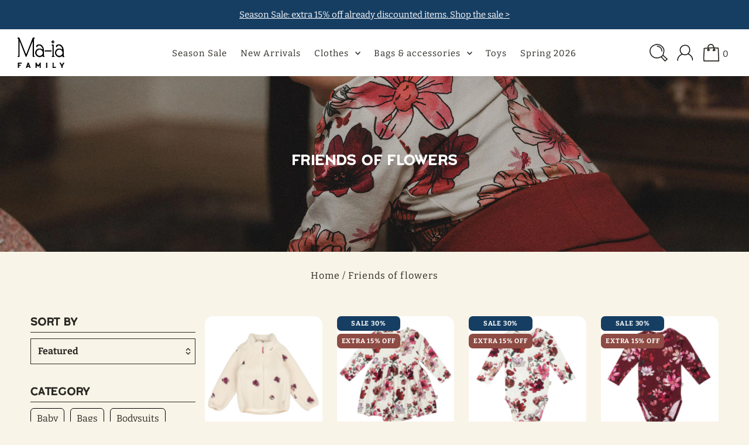

--- FILE ---
content_type: text/html; charset=utf-8
request_url: https://maiafamily.shop/en-ax/collections/friends-of-flowers
body_size: 35315
content:
<!DOCTYPE html>
<html class="no-js" lang="en">
<head>
  <meta charset="utf-8" />
  <meta name="viewport" content="width=device-width,initial-scale=1,minimum-scale=1">

  <!-- Establish early connection to external domains -->
  <link rel="preconnect" href="https://cdn.shopify.com" crossorigin>
  <link rel="preconnect" href="https://fonts.shopify.com" crossorigin>
  <link rel="preconnect" href="https://monorail-edge.shopifysvc.com">
  <link rel="preconnect" href="//ajax.googleapis.com" crossorigin /><!-- Preload onDomain stylesheets and script libraries -->
  <link rel="preload" href="//maiafamily.shop/cdn/shop/t/10/assets/stylesheet.css?v=117602657404969565591733733707" as="style">
  <link rel="preload" as="font" href="//maiafamily.shop/cdn/fonts/bitter/bitter_n4.0eb1d888c7dcf4b324dcc95156ce047a083f85f9.woff2" type="font/woff2" crossorigin>
  <link rel="preload" as="font" href="//maiafamily.shop/cdn/fonts/bitter/bitter_n4.0eb1d888c7dcf4b324dcc95156ce047a083f85f9.woff2" type="font/woff2" crossorigin>
  <link rel="preload" as="font" href="//maiafamily.shop/cdn/fonts/montserrat/montserrat_n7.3c434e22befd5c18a6b4afadb1e3d77c128c7939.woff2" type="font/woff2" crossorigin>
  <link rel="preload" href="//maiafamily.shop/cdn/shop/t/10/assets/eventemitter3.min.js?v=27939738353326123541700160013" as="script"><link rel="preload" href="//maiafamily.shop/cdn/shop/t/10/assets/vendor-video.js?v=112486824910932804751700160014" as="script"><link rel="preload" href="//maiafamily.shop/cdn/shop/t/10/assets/theme.js?v=52241956515145458971700160015" as="script">

  <link rel="shortcut icon" href="//maiafamily.shop/cdn/shop/files/maia-favicon.png?crop=center&height=32&v=1722414332&width=32" type="image/png" />
  <link rel="canonical" href="https://maiafamily.shop/en-ax/collections/friends-of-flowers" /><title>Friends of flowers
 &ndash; Ma-ia Family Shop</title>
  <meta name="description" content="Flowers are blooming so beautifully; they look like magic. A tiny bunny, wearing a pink bow, is admiring the blooming meadow with its friend, a small squirrel munching on an acorn. Oh, could there be anything cuter than this?" />

  
<meta property="og:image" content="http://maiafamily.shop/cdn/shop/collections/kukkaystavat_collection.jpg?v=1761127305&width=1024">
  <meta property="og:image:secure_url" content="https://maiafamily.shop/cdn/shop/collections/kukkaystavat_collection.jpg?v=1761127305&width=1024">
  <meta property="og:image:width" content="2000">
  <meta property="og:image:height" content="610">
<meta property="og:site_name" content="Ma-ia Family Shop">



  <meta name="twitter:card" content="summary">


  <meta name="twitter:site" content="@">




  

  <style data-shopify>
:root {
    --main-family: Bitter, serif;
    --main-weight: 400;
    --main-style: normal;
    --nav-family: Bitter, serif;
    --nav-weight: 400;
    --nav-style: normal;
    --heading-family: Montserrat, sans-serif;
    --heading-weight: 700;
    --heading-style: normal;

    --announcement-size: 15px;
    --font-size: 16px;
    --h1-size: 24px;
    --h2-size: 20px;
    --h3-size: 18px;
    --h4-size: calc(var(--font-size) + 2px);
    --h5-size: calc(var(--font-size) + 1px);
    --nav-size: 15px;
    --border-weight: 3px;
    --top-bar-background: #163e63;
    --top-bar-color: #ffffff;
    --social-links: #ffffff;
    --header-background: #ffffff;
    --cart-links: #2b2924;
    --header-float-color: #ffffff;
    --background: #f9f4e8;
    --heading-color: #2b2924;
    --hero-color: #ffffff;
    --text-color: #2b2924;
    --sale-color: #163e63;
    --dotted-color: #2b2924;
    --button-color: #8d4b43;
    --button-text: #ffffff;
    --button-hover: #404040;
    --button-text-hover: #ffffff;
    --secondary-button-color: #8d4b43;
    --secondary-button-text: #ffffff;
    --navigation: rgba(0,0,0,0);
    --nav-color: #2b2924;
    --nav-hover-color: #ffffff;
    --nav-hover-link-color: #2b2924;
    --new-background: #8d4b43;
    --new-text: #ffffff;
    --sale-background: #163e63;
    --sale-text: #ffffff;
    --soldout-background: #e5e5e5;
    --soldout-text: #2b2924;
    --footer-background: #7e9681;
    --footer-color: #ffffff;
    --footer-border: #e5e5e5;
    --error-msg-dark: #e81000;
    --error-msg-light: #ffeae8;
    --success-msg-dark: #007f5f;
    --success-msg-light: #e5fff8;
    --free-shipping-bg: #6d9886;
    --free-shipping-text: #fff;
    --error-color: #c60808;
    --error-color-light: #fdd0d0;
    --keyboard-focus-color: #cccccc;
    --keyboard-focus-border-style: dotted;
    --keyboard-focus-border-weight: 1;
    --icon-border-color: #ffffff;
    --thumbnail-slider-outline-color: #989283;
    --price-unit-price-color: #c6c3bb;
    --select-arrow-bg: url(//maiafamily.shop/cdn/shop/t/10/assets/select-arrow.png?v=112595941721225094991700160015);
    --product-info-align: center;
    --color-filter-size: 18px;
    --color-body-text: var(--text-color);
    --color-body: var(--background);
    --color-bg: var(--background);
    --disabled-text: #afaa9f;
    --section-padding: 55px;
    --button-border-radius: 10px;

    --star-active: rgb(43, 41, 36);
    --star-inactive: rgb(245, 244, 242);

    --section-background: #f9f4e8;
    --section-overlay-color: 0, 0, 0;
    --section-overlay-opacity: 0;
    --section-button-size: 16px;


  }
  @media (max-width: 740px) {
    :root {
      --font-size: calc(16px - (16px * 0.15));
      --nav-size: calc(15px - (15px * 0.15));
      --h1-size: calc(24px - (24px * 0.15));
      --h2-size: calc(20px - (20px * 0.15));
      --h3-size: calc(18px - (18px * 0.15));
    }
  }
</style>


  <link rel="stylesheet" href="//maiafamily.shop/cdn/shop/t/10/assets/stylesheet.css?v=117602657404969565591733733707" type="text/css">

  <style>
  @font-face {
  font-family: Bitter;
  font-weight: 400;
  font-style: normal;
  font-display: swap;
  src: url("//maiafamily.shop/cdn/fonts/bitter/bitter_n4.0eb1d888c7dcf4b324dcc95156ce047a083f85f9.woff2") format("woff2"),
       url("//maiafamily.shop/cdn/fonts/bitter/bitter_n4.c816fa70d91ea90e3facdf24d42f14fc862a7052.woff") format("woff");
}

  @font-face {
  font-family: Bitter;
  font-weight: 400;
  font-style: normal;
  font-display: swap;
  src: url("//maiafamily.shop/cdn/fonts/bitter/bitter_n4.0eb1d888c7dcf4b324dcc95156ce047a083f85f9.woff2") format("woff2"),
       url("//maiafamily.shop/cdn/fonts/bitter/bitter_n4.c816fa70d91ea90e3facdf24d42f14fc862a7052.woff") format("woff");
}

  @font-face {
  font-family: Montserrat;
  font-weight: 700;
  font-style: normal;
  font-display: swap;
  src: url("//maiafamily.shop/cdn/fonts/montserrat/montserrat_n7.3c434e22befd5c18a6b4afadb1e3d77c128c7939.woff2") format("woff2"),
       url("//maiafamily.shop/cdn/fonts/montserrat/montserrat_n7.5d9fa6e2cae713c8fb539a9876489d86207fe957.woff") format("woff");
}

  @font-face {
  font-family: Bitter;
  font-weight: 700;
  font-style: normal;
  font-display: swap;
  src: url("//maiafamily.shop/cdn/fonts/bitter/bitter_n7.6f54d15cb20937e632243f04624136dd03296182.woff2") format("woff2"),
       url("//maiafamily.shop/cdn/fonts/bitter/bitter_n7.a83f6c3c62c7eb472ab1c4f0356455e4be4dfdc5.woff") format("woff");
}

  @font-face {
  font-family: Bitter;
  font-weight: 400;
  font-style: italic;
  font-display: swap;
  src: url("//maiafamily.shop/cdn/fonts/bitter/bitter_i4.67df40d17d77ae12f13ff551bfa685c46846abc0.woff2") format("woff2"),
       url("//maiafamily.shop/cdn/fonts/bitter/bitter_i4.b634e2f1232e0bcbc4eca7a49cd637dc6763bba9.woff") format("woff");
}

  @font-face {
  font-family: Bitter;
  font-weight: 700;
  font-style: italic;
  font-display: swap;
  src: url("//maiafamily.shop/cdn/fonts/bitter/bitter_i7.485957fb58715eb0a05a877c35d35fd280cb7e07.woff2") format("woff2"),
       url("//maiafamily.shop/cdn/fonts/bitter/bitter_i7.3f7595391ddb853e63ac4226f896c9702ca9b5b0.woff") format("woff");
}

  </style>

  <script>window.performance && window.performance.mark && window.performance.mark('shopify.content_for_header.start');</script><meta name="google-site-verification" content="baixbtHvtvFh4T8br0yLJBKt_1cFen_73uh7GgApgkM">
<meta id="shopify-digital-wallet" name="shopify-digital-wallet" content="/73055240515/digital_wallets/dialog">
<meta name="shopify-checkout-api-token" content="1f795efb874b033a0705c35ec2a67932">
<meta id="in-context-paypal-metadata" data-shop-id="73055240515" data-venmo-supported="false" data-environment="production" data-locale="en_US" data-paypal-v4="true" data-currency="EUR">
<link rel="alternate" type="application/atom+xml" title="Feed" href="/en-ax/collections/friends-of-flowers.atom" />
<link rel="next" href="/en-ax/collections/friends-of-flowers?page=2">
<link rel="alternate" hreflang="x-default" href="https://maiafamily.shop/collections/friends-of-flowers">
<link rel="alternate" hreflang="en" href="https://maiafamily.shop/collections/friends-of-flowers">
<link rel="alternate" hreflang="en-AX" href="https://maiafamily.shop/en-ax/collections/friends-of-flowers">
<link rel="alternate" type="application/json+oembed" href="https://maiafamily.shop/en-ax/collections/friends-of-flowers.oembed">
<script async="async" src="/checkouts/internal/preloads.js?locale=en-AX"></script>
<script id="shopify-features" type="application/json">{"accessToken":"1f795efb874b033a0705c35ec2a67932","betas":["rich-media-storefront-analytics"],"domain":"maiafamily.shop","predictiveSearch":true,"shopId":73055240515,"locale":"en"}</script>
<script>var Shopify = Shopify || {};
Shopify.shop = "ma-ia-family-en.myshopify.com";
Shopify.locale = "en";
Shopify.currency = {"active":"EUR","rate":"1.0"};
Shopify.country = "AX";
Shopify.theme = {"name":"maia-family-en\/main","id":155337490755,"schema_name":"Fashionopolism","schema_version":"9.0.0","theme_store_id":null,"role":"main"};
Shopify.theme.handle = "null";
Shopify.theme.style = {"id":null,"handle":null};
Shopify.cdnHost = "maiafamily.shop/cdn";
Shopify.routes = Shopify.routes || {};
Shopify.routes.root = "/en-ax/";</script>
<script type="module">!function(o){(o.Shopify=o.Shopify||{}).modules=!0}(window);</script>
<script>!function(o){function n(){var o=[];function n(){o.push(Array.prototype.slice.apply(arguments))}return n.q=o,n}var t=o.Shopify=o.Shopify||{};t.loadFeatures=n(),t.autoloadFeatures=n()}(window);</script>
<script id="shop-js-analytics" type="application/json">{"pageType":"collection"}</script>
<script defer="defer" async type="module" src="//maiafamily.shop/cdn/shopifycloud/shop-js/modules/v2/client.init-shop-cart-sync_C5BV16lS.en.esm.js"></script>
<script defer="defer" async type="module" src="//maiafamily.shop/cdn/shopifycloud/shop-js/modules/v2/chunk.common_CygWptCX.esm.js"></script>
<script type="module">
  await import("//maiafamily.shop/cdn/shopifycloud/shop-js/modules/v2/client.init-shop-cart-sync_C5BV16lS.en.esm.js");
await import("//maiafamily.shop/cdn/shopifycloud/shop-js/modules/v2/chunk.common_CygWptCX.esm.js");

  window.Shopify.SignInWithShop?.initShopCartSync?.({"fedCMEnabled":true,"windoidEnabled":true});

</script>
<script>(function() {
  var isLoaded = false;
  function asyncLoad() {
    if (isLoaded) return;
    isLoaded = true;
    var urls = ["https:\/\/cdn-app.cart-bot.net\/public\/js\/append.js?shop=ma-ia-family-en.myshopify.com","https:\/\/light.spicegems.org\/0\/js\/scripttags\/ma-ia-family-en\/country_redirect_eaa362a4f327742d7f047b58c5340a6c.min.js?v=35\u0026shop=ma-ia-family-en.myshopify.com"];
    for (var i = 0; i < urls.length; i++) {
      var s = document.createElement('script');
      s.type = 'text/javascript';
      s.async = true;
      s.src = urls[i];
      var x = document.getElementsByTagName('script')[0];
      x.parentNode.insertBefore(s, x);
    }
  };
  if(window.attachEvent) {
    window.attachEvent('onload', asyncLoad);
  } else {
    window.addEventListener('load', asyncLoad, false);
  }
})();</script>
<script id="__st">var __st={"a":73055240515,"offset":7200,"reqid":"0129982d-e574-4ff8-a203-54425373864f-1768642532","pageurl":"maiafamily.shop\/en-ax\/collections\/friends-of-flowers","u":"f6b8af370b17","p":"collection","rtyp":"collection","rid":612839326019};</script>
<script>window.ShopifyPaypalV4VisibilityTracking = true;</script>
<script id="captcha-bootstrap">!function(){'use strict';const t='contact',e='account',n='new_comment',o=[[t,t],['blogs',n],['comments',n],[t,'customer']],c=[[e,'customer_login'],[e,'guest_login'],[e,'recover_customer_password'],[e,'create_customer']],r=t=>t.map((([t,e])=>`form[action*='/${t}']:not([data-nocaptcha='true']) input[name='form_type'][value='${e}']`)).join(','),a=t=>()=>t?[...document.querySelectorAll(t)].map((t=>t.form)):[];function s(){const t=[...o],e=r(t);return a(e)}const i='password',u='form_key',d=['recaptcha-v3-token','g-recaptcha-response','h-captcha-response',i],f=()=>{try{return window.sessionStorage}catch{return}},m='__shopify_v',_=t=>t.elements[u];function p(t,e,n=!1){try{const o=window.sessionStorage,c=JSON.parse(o.getItem(e)),{data:r}=function(t){const{data:e,action:n}=t;return t[m]||n?{data:e,action:n}:{data:t,action:n}}(c);for(const[e,n]of Object.entries(r))t.elements[e]&&(t.elements[e].value=n);n&&o.removeItem(e)}catch(o){console.error('form repopulation failed',{error:o})}}const l='form_type',E='cptcha';function T(t){t.dataset[E]=!0}const w=window,h=w.document,L='Shopify',v='ce_forms',y='captcha';let A=!1;((t,e)=>{const n=(g='f06e6c50-85a8-45c8-87d0-21a2b65856fe',I='https://cdn.shopify.com/shopifycloud/storefront-forms-hcaptcha/ce_storefront_forms_captcha_hcaptcha.v1.5.2.iife.js',D={infoText:'Protected by hCaptcha',privacyText:'Privacy',termsText:'Terms'},(t,e,n)=>{const o=w[L][v],c=o.bindForm;if(c)return c(t,g,e,D).then(n);var r;o.q.push([[t,g,e,D],n]),r=I,A||(h.body.append(Object.assign(h.createElement('script'),{id:'captcha-provider',async:!0,src:r})),A=!0)});var g,I,D;w[L]=w[L]||{},w[L][v]=w[L][v]||{},w[L][v].q=[],w[L][y]=w[L][y]||{},w[L][y].protect=function(t,e){n(t,void 0,e),T(t)},Object.freeze(w[L][y]),function(t,e,n,w,h,L){const[v,y,A,g]=function(t,e,n){const i=e?o:[],u=t?c:[],d=[...i,...u],f=r(d),m=r(i),_=r(d.filter((([t,e])=>n.includes(e))));return[a(f),a(m),a(_),s()]}(w,h,L),I=t=>{const e=t.target;return e instanceof HTMLFormElement?e:e&&e.form},D=t=>v().includes(t);t.addEventListener('submit',(t=>{const e=I(t);if(!e)return;const n=D(e)&&!e.dataset.hcaptchaBound&&!e.dataset.recaptchaBound,o=_(e),c=g().includes(e)&&(!o||!o.value);(n||c)&&t.preventDefault(),c&&!n&&(function(t){try{if(!f())return;!function(t){const e=f();if(!e)return;const n=_(t);if(!n)return;const o=n.value;o&&e.removeItem(o)}(t);const e=Array.from(Array(32),(()=>Math.random().toString(36)[2])).join('');!function(t,e){_(t)||t.append(Object.assign(document.createElement('input'),{type:'hidden',name:u})),t.elements[u].value=e}(t,e),function(t,e){const n=f();if(!n)return;const o=[...t.querySelectorAll(`input[type='${i}']`)].map((({name:t})=>t)),c=[...d,...o],r={};for(const[a,s]of new FormData(t).entries())c.includes(a)||(r[a]=s);n.setItem(e,JSON.stringify({[m]:1,action:t.action,data:r}))}(t,e)}catch(e){console.error('failed to persist form',e)}}(e),e.submit())}));const S=(t,e)=>{t&&!t.dataset[E]&&(n(t,e.some((e=>e===t))),T(t))};for(const o of['focusin','change'])t.addEventListener(o,(t=>{const e=I(t);D(e)&&S(e,y())}));const B=e.get('form_key'),M=e.get(l),P=B&&M;t.addEventListener('DOMContentLoaded',(()=>{const t=y();if(P)for(const e of t)e.elements[l].value===M&&p(e,B);[...new Set([...A(),...v().filter((t=>'true'===t.dataset.shopifyCaptcha))])].forEach((e=>S(e,t)))}))}(h,new URLSearchParams(w.location.search),n,t,e,['guest_login'])})(!0,!0)}();</script>
<script integrity="sha256-4kQ18oKyAcykRKYeNunJcIwy7WH5gtpwJnB7kiuLZ1E=" data-source-attribution="shopify.loadfeatures" defer="defer" src="//maiafamily.shop/cdn/shopifycloud/storefront/assets/storefront/load_feature-a0a9edcb.js" crossorigin="anonymous"></script>
<script data-source-attribution="shopify.dynamic_checkout.dynamic.init">var Shopify=Shopify||{};Shopify.PaymentButton=Shopify.PaymentButton||{isStorefrontPortableWallets:!0,init:function(){window.Shopify.PaymentButton.init=function(){};var t=document.createElement("script");t.src="https://maiafamily.shop/cdn/shopifycloud/portable-wallets/latest/portable-wallets.en.js",t.type="module",document.head.appendChild(t)}};
</script>
<script data-source-attribution="shopify.dynamic_checkout.buyer_consent">
  function portableWalletsHideBuyerConsent(e){var t=document.getElementById("shopify-buyer-consent"),n=document.getElementById("shopify-subscription-policy-button");t&&n&&(t.classList.add("hidden"),t.setAttribute("aria-hidden","true"),n.removeEventListener("click",e))}function portableWalletsShowBuyerConsent(e){var t=document.getElementById("shopify-buyer-consent"),n=document.getElementById("shopify-subscription-policy-button");t&&n&&(t.classList.remove("hidden"),t.removeAttribute("aria-hidden"),n.addEventListener("click",e))}window.Shopify?.PaymentButton&&(window.Shopify.PaymentButton.hideBuyerConsent=portableWalletsHideBuyerConsent,window.Shopify.PaymentButton.showBuyerConsent=portableWalletsShowBuyerConsent);
</script>
<script data-source-attribution="shopify.dynamic_checkout.cart.bootstrap">document.addEventListener("DOMContentLoaded",(function(){function t(){return document.querySelector("shopify-accelerated-checkout-cart, shopify-accelerated-checkout")}if(t())Shopify.PaymentButton.init();else{new MutationObserver((function(e,n){t()&&(Shopify.PaymentButton.init(),n.disconnect())})).observe(document.body,{childList:!0,subtree:!0})}}));
</script>
<link id="shopify-accelerated-checkout-styles" rel="stylesheet" media="screen" href="https://maiafamily.shop/cdn/shopifycloud/portable-wallets/latest/accelerated-checkout-backwards-compat.css" crossorigin="anonymous">
<style id="shopify-accelerated-checkout-cart">
        #shopify-buyer-consent {
  margin-top: 1em;
  display: inline-block;
  width: 100%;
}

#shopify-buyer-consent.hidden {
  display: none;
}

#shopify-subscription-policy-button {
  background: none;
  border: none;
  padding: 0;
  text-decoration: underline;
  font-size: inherit;
  cursor: pointer;
}

#shopify-subscription-policy-button::before {
  box-shadow: none;
}

      </style>

<script>window.performance && window.performance.mark && window.performance.mark('shopify.content_for_header.end');</script>

<!-- BEGIN app block: shopify://apps/consentmo-gdpr/blocks/gdpr_cookie_consent/4fbe573f-a377-4fea-9801-3ee0858cae41 -->


<!-- END app block --><script src="https://cdn.shopify.com/extensions/019bc798-8961-78a8-a4e0-9b2049d94b6d/consentmo-gdpr-575/assets/consentmo_cookie_consent.js" type="text/javascript" defer="defer"></script>
<link href="https://monorail-edge.shopifysvc.com" rel="dns-prefetch">
<script>(function(){if ("sendBeacon" in navigator && "performance" in window) {try {var session_token_from_headers = performance.getEntriesByType('navigation')[0].serverTiming.find(x => x.name == '_s').description;} catch {var session_token_from_headers = undefined;}var session_cookie_matches = document.cookie.match(/_shopify_s=([^;]*)/);var session_token_from_cookie = session_cookie_matches && session_cookie_matches.length === 2 ? session_cookie_matches[1] : "";var session_token = session_token_from_headers || session_token_from_cookie || "";function handle_abandonment_event(e) {var entries = performance.getEntries().filter(function(entry) {return /monorail-edge.shopifysvc.com/.test(entry.name);});if (!window.abandonment_tracked && entries.length === 0) {window.abandonment_tracked = true;var currentMs = Date.now();var navigation_start = performance.timing.navigationStart;var payload = {shop_id: 73055240515,url: window.location.href,navigation_start,duration: currentMs - navigation_start,session_token,page_type: "collection"};window.navigator.sendBeacon("https://monorail-edge.shopifysvc.com/v1/produce", JSON.stringify({schema_id: "online_store_buyer_site_abandonment/1.1",payload: payload,metadata: {event_created_at_ms: currentMs,event_sent_at_ms: currentMs}}));}}window.addEventListener('pagehide', handle_abandonment_event);}}());</script>
<script id="web-pixels-manager-setup">(function e(e,d,r,n,o){if(void 0===o&&(o={}),!Boolean(null===(a=null===(i=window.Shopify)||void 0===i?void 0:i.analytics)||void 0===a?void 0:a.replayQueue)){var i,a;window.Shopify=window.Shopify||{};var t=window.Shopify;t.analytics=t.analytics||{};var s=t.analytics;s.replayQueue=[],s.publish=function(e,d,r){return s.replayQueue.push([e,d,r]),!0};try{self.performance.mark("wpm:start")}catch(e){}var l=function(){var e={modern:/Edge?\/(1{2}[4-9]|1[2-9]\d|[2-9]\d{2}|\d{4,})\.\d+(\.\d+|)|Firefox\/(1{2}[4-9]|1[2-9]\d|[2-9]\d{2}|\d{4,})\.\d+(\.\d+|)|Chrom(ium|e)\/(9{2}|\d{3,})\.\d+(\.\d+|)|(Maci|X1{2}).+ Version\/(15\.\d+|(1[6-9]|[2-9]\d|\d{3,})\.\d+)([,.]\d+|)( \(\w+\)|)( Mobile\/\w+|) Safari\/|Chrome.+OPR\/(9{2}|\d{3,})\.\d+\.\d+|(CPU[ +]OS|iPhone[ +]OS|CPU[ +]iPhone|CPU IPhone OS|CPU iPad OS)[ +]+(15[._]\d+|(1[6-9]|[2-9]\d|\d{3,})[._]\d+)([._]\d+|)|Android:?[ /-](13[3-9]|1[4-9]\d|[2-9]\d{2}|\d{4,})(\.\d+|)(\.\d+|)|Android.+Firefox\/(13[5-9]|1[4-9]\d|[2-9]\d{2}|\d{4,})\.\d+(\.\d+|)|Android.+Chrom(ium|e)\/(13[3-9]|1[4-9]\d|[2-9]\d{2}|\d{4,})\.\d+(\.\d+|)|SamsungBrowser\/([2-9]\d|\d{3,})\.\d+/,legacy:/Edge?\/(1[6-9]|[2-9]\d|\d{3,})\.\d+(\.\d+|)|Firefox\/(5[4-9]|[6-9]\d|\d{3,})\.\d+(\.\d+|)|Chrom(ium|e)\/(5[1-9]|[6-9]\d|\d{3,})\.\d+(\.\d+|)([\d.]+$|.*Safari\/(?![\d.]+ Edge\/[\d.]+$))|(Maci|X1{2}).+ Version\/(10\.\d+|(1[1-9]|[2-9]\d|\d{3,})\.\d+)([,.]\d+|)( \(\w+\)|)( Mobile\/\w+|) Safari\/|Chrome.+OPR\/(3[89]|[4-9]\d|\d{3,})\.\d+\.\d+|(CPU[ +]OS|iPhone[ +]OS|CPU[ +]iPhone|CPU IPhone OS|CPU iPad OS)[ +]+(10[._]\d+|(1[1-9]|[2-9]\d|\d{3,})[._]\d+)([._]\d+|)|Android:?[ /-](13[3-9]|1[4-9]\d|[2-9]\d{2}|\d{4,})(\.\d+|)(\.\d+|)|Mobile Safari.+OPR\/([89]\d|\d{3,})\.\d+\.\d+|Android.+Firefox\/(13[5-9]|1[4-9]\d|[2-9]\d{2}|\d{4,})\.\d+(\.\d+|)|Android.+Chrom(ium|e)\/(13[3-9]|1[4-9]\d|[2-9]\d{2}|\d{4,})\.\d+(\.\d+|)|Android.+(UC? ?Browser|UCWEB|U3)[ /]?(15\.([5-9]|\d{2,})|(1[6-9]|[2-9]\d|\d{3,})\.\d+)\.\d+|SamsungBrowser\/(5\.\d+|([6-9]|\d{2,})\.\d+)|Android.+MQ{2}Browser\/(14(\.(9|\d{2,})|)|(1[5-9]|[2-9]\d|\d{3,})(\.\d+|))(\.\d+|)|K[Aa][Ii]OS\/(3\.\d+|([4-9]|\d{2,})\.\d+)(\.\d+|)/},d=e.modern,r=e.legacy,n=navigator.userAgent;return n.match(d)?"modern":n.match(r)?"legacy":"unknown"}(),u="modern"===l?"modern":"legacy",c=(null!=n?n:{modern:"",legacy:""})[u],f=function(e){return[e.baseUrl,"/wpm","/b",e.hashVersion,"modern"===e.buildTarget?"m":"l",".js"].join("")}({baseUrl:d,hashVersion:r,buildTarget:u}),m=function(e){var d=e.version,r=e.bundleTarget,n=e.surface,o=e.pageUrl,i=e.monorailEndpoint;return{emit:function(e){var a=e.status,t=e.errorMsg,s=(new Date).getTime(),l=JSON.stringify({metadata:{event_sent_at_ms:s},events:[{schema_id:"web_pixels_manager_load/3.1",payload:{version:d,bundle_target:r,page_url:o,status:a,surface:n,error_msg:t},metadata:{event_created_at_ms:s}}]});if(!i)return console&&console.warn&&console.warn("[Web Pixels Manager] No Monorail endpoint provided, skipping logging."),!1;try{return self.navigator.sendBeacon.bind(self.navigator)(i,l)}catch(e){}var u=new XMLHttpRequest;try{return u.open("POST",i,!0),u.setRequestHeader("Content-Type","text/plain"),u.send(l),!0}catch(e){return console&&console.warn&&console.warn("[Web Pixels Manager] Got an unhandled error while logging to Monorail."),!1}}}}({version:r,bundleTarget:l,surface:e.surface,pageUrl:self.location.href,monorailEndpoint:e.monorailEndpoint});try{o.browserTarget=l,function(e){var d=e.src,r=e.async,n=void 0===r||r,o=e.onload,i=e.onerror,a=e.sri,t=e.scriptDataAttributes,s=void 0===t?{}:t,l=document.createElement("script"),u=document.querySelector("head"),c=document.querySelector("body");if(l.async=n,l.src=d,a&&(l.integrity=a,l.crossOrigin="anonymous"),s)for(var f in s)if(Object.prototype.hasOwnProperty.call(s,f))try{l.dataset[f]=s[f]}catch(e){}if(o&&l.addEventListener("load",o),i&&l.addEventListener("error",i),u)u.appendChild(l);else{if(!c)throw new Error("Did not find a head or body element to append the script");c.appendChild(l)}}({src:f,async:!0,onload:function(){if(!function(){var e,d;return Boolean(null===(d=null===(e=window.Shopify)||void 0===e?void 0:e.analytics)||void 0===d?void 0:d.initialized)}()){var d=window.webPixelsManager.init(e)||void 0;if(d){var r=window.Shopify.analytics;r.replayQueue.forEach((function(e){var r=e[0],n=e[1],o=e[2];d.publishCustomEvent(r,n,o)})),r.replayQueue=[],r.publish=d.publishCustomEvent,r.visitor=d.visitor,r.initialized=!0}}},onerror:function(){return m.emit({status:"failed",errorMsg:"".concat(f," has failed to load")})},sri:function(e){var d=/^sha384-[A-Za-z0-9+/=]+$/;return"string"==typeof e&&d.test(e)}(c)?c:"",scriptDataAttributes:o}),m.emit({status:"loading"})}catch(e){m.emit({status:"failed",errorMsg:(null==e?void 0:e.message)||"Unknown error"})}}})({shopId: 73055240515,storefrontBaseUrl: "https://maiafamily.shop",extensionsBaseUrl: "https://extensions.shopifycdn.com/cdn/shopifycloud/web-pixels-manager",monorailEndpoint: "https://monorail-edge.shopifysvc.com/unstable/produce_batch",surface: "storefront-renderer",enabledBetaFlags: ["2dca8a86"],webPixelsConfigList: [{"id":"1205010755","configuration":"{\"config\":\"{\\\"google_tag_ids\\\":[\\\"G-Y77MB448NP\\\",\\\"AW-16698692767\\\",\\\"GT-MQP9V5QJ\\\"],\\\"target_country\\\":\\\"DE\\\",\\\"gtag_events\\\":[{\\\"type\\\":\\\"begin_checkout\\\",\\\"action_label\\\":[\\\"G-Y77MB448NP\\\",\\\"AW-16698692767\\\/yqm9CM_0geAZEJ-px5o-\\\"]},{\\\"type\\\":\\\"search\\\",\\\"action_label\\\":[\\\"G-Y77MB448NP\\\",\\\"AW-16698692767\\\/hB-yCIztgeAZEJ-px5o-\\\"]},{\\\"type\\\":\\\"view_item\\\",\\\"action_label\\\":[\\\"G-Y77MB448NP\\\",\\\"AW-16698692767\\\/6FHTCIntgeAZEJ-px5o-\\\",\\\"MC-WG7ZKVNJPX\\\"]},{\\\"type\\\":\\\"purchase\\\",\\\"action_label\\\":[\\\"G-Y77MB448NP\\\",\\\"AW-16698692767\\\/V4NbCIPtgeAZEJ-px5o-\\\",\\\"MC-WG7ZKVNJPX\\\"]},{\\\"type\\\":\\\"page_view\\\",\\\"action_label\\\":[\\\"G-Y77MB448NP\\\",\\\"AW-16698692767\\\/wAicCIbtgeAZEJ-px5o-\\\",\\\"MC-WG7ZKVNJPX\\\"]},{\\\"type\\\":\\\"add_payment_info\\\",\\\"action_label\\\":[\\\"G-Y77MB448NP\\\",\\\"AW-16698692767\\\/abjJCNL0geAZEJ-px5o-\\\"]},{\\\"type\\\":\\\"add_to_cart\\\",\\\"action_label\\\":[\\\"G-Y77MB448NP\\\",\\\"AW-16698692767\\\/Nc55CMz0geAZEJ-px5o-\\\"]}],\\\"enable_monitoring_mode\\\":false}\"}","eventPayloadVersion":"v1","runtimeContext":"OPEN","scriptVersion":"b2a88bafab3e21179ed38636efcd8a93","type":"APP","apiClientId":1780363,"privacyPurposes":[],"dataSharingAdjustments":{"protectedCustomerApprovalScopes":["read_customer_address","read_customer_email","read_customer_name","read_customer_personal_data","read_customer_phone"]}},{"id":"518422851","configuration":"{\"pixel_id\":\"490925883410605\",\"pixel_type\":\"facebook_pixel\",\"metaapp_system_user_token\":\"-\"}","eventPayloadVersion":"v1","runtimeContext":"OPEN","scriptVersion":"ca16bc87fe92b6042fbaa3acc2fbdaa6","type":"APP","apiClientId":2329312,"privacyPurposes":["ANALYTICS","MARKETING","SALE_OF_DATA"],"dataSharingAdjustments":{"protectedCustomerApprovalScopes":["read_customer_address","read_customer_email","read_customer_name","read_customer_personal_data","read_customer_phone"]}},{"id":"shopify-app-pixel","configuration":"{}","eventPayloadVersion":"v1","runtimeContext":"STRICT","scriptVersion":"0450","apiClientId":"shopify-pixel","type":"APP","privacyPurposes":["ANALYTICS","MARKETING"]},{"id":"shopify-custom-pixel","eventPayloadVersion":"v1","runtimeContext":"LAX","scriptVersion":"0450","apiClientId":"shopify-pixel","type":"CUSTOM","privacyPurposes":["ANALYTICS","MARKETING"]}],isMerchantRequest: false,initData: {"shop":{"name":"Ma-ia Family Shop","paymentSettings":{"currencyCode":"EUR"},"myshopifyDomain":"ma-ia-family-en.myshopify.com","countryCode":"FI","storefrontUrl":"https:\/\/maiafamily.shop\/en-ax"},"customer":null,"cart":null,"checkout":null,"productVariants":[],"purchasingCompany":null},},"https://maiafamily.shop/cdn","fcfee988w5aeb613cpc8e4bc33m6693e112",{"modern":"","legacy":""},{"shopId":"73055240515","storefrontBaseUrl":"https:\/\/maiafamily.shop","extensionBaseUrl":"https:\/\/extensions.shopifycdn.com\/cdn\/shopifycloud\/web-pixels-manager","surface":"storefront-renderer","enabledBetaFlags":"[\"2dca8a86\"]","isMerchantRequest":"false","hashVersion":"fcfee988w5aeb613cpc8e4bc33m6693e112","publish":"custom","events":"[[\"page_viewed\",{}],[\"collection_viewed\",{\"collection\":{\"id\":\"612839326019\",\"title\":\"Friends of flowers\",\"productVariants\":[{\"price\":{\"amount\":68.9,\"currencyCode\":\"EUR\"},\"product\":{\"title\":\"Small Flowers teddy jacket, natural white\",\"vendor\":\"Ma-ia Family Shop\",\"id\":\"15093976858947\",\"untranslatedTitle\":\"Small Flowers teddy jacket, natural white\",\"url\":\"\/en-ax\/products\/small-flowers-teddy-jacket-natural-white\",\"type\":\"Shirt\"},\"id\":\"53607315079491\",\"image\":{\"src\":\"\/\/maiafamily.shop\/cdn\/shop\/files\/C-71204623_01_webstore_3011cf30-e4dc-44be-8810-9087e9a6add9.jpg?v=1758543350\"},\"sku\":\"71204623\",\"title\":\"92\",\"untranslatedTitle\":\"92\"},{\"price\":{\"amount\":19.53,\"currencyCode\":\"EUR\"},\"product\":{\"title\":\"Winter garden bodysuit dress, natural white\",\"vendor\":\"Ma-ia Family Shop\",\"id\":\"15093973713219\",\"untranslatedTitle\":\"Winter garden bodysuit dress, natural white\",\"url\":\"\/en-ax\/products\/winter-garden-bodysuit-dress-natural-white\",\"type\":\"Dress\"},\"id\":\"53607304954179\",\"image\":{\"src\":\"\/\/maiafamily.shop\/cdn\/shop\/files\/C-71204507_01_webstore_170fc11a-59c0-4967-ab25-75a5af902bab.jpg?v=1758542998\"},\"sku\":\"71204507\",\"title\":\"56\",\"untranslatedTitle\":\"56\"},{\"price\":{\"amount\":14.63,\"currencyCode\":\"EUR\"},\"product\":{\"title\":\"Winter garden bodysuit, natural white\",\"vendor\":\"Ma-ia Family Shop\",\"id\":\"15093973221699\",\"untranslatedTitle\":\"Winter garden bodysuit, natural white\",\"url\":\"\/en-ax\/products\/winter-garden-bodysuit-natural-white\",\"type\":\"Bodysuit\"},\"id\":\"53607303610691\",\"image\":{\"src\":\"\/\/maiafamily.shop\/cdn\/shop\/files\/C-71204495_01_webstore.jpg?v=1758011888\"},\"sku\":\"71204495\",\"title\":\"56\",\"untranslatedTitle\":\"56\"},{\"price\":{\"amount\":14.63,\"currencyCode\":\"EUR\"},\"product\":{\"title\":\"Winter garden bodysuit, dark red\",\"vendor\":\"Ma-ia Family Shop\",\"id\":\"15093973320003\",\"untranslatedTitle\":\"Winter garden bodysuit, dark red\",\"url\":\"\/en-ax\/products\/winter-garden-bodysuit-dark-red\",\"type\":\"Bodysuit\"},\"id\":\"53607303938371\",\"image\":{\"src\":\"\/\/maiafamily.shop\/cdn\/shop\/files\/C-71204501_01_webstore.jpg?v=1758011931\"},\"sku\":\"71204501\",\"title\":\"56\",\"untranslatedTitle\":\"56\"},{\"price\":{\"amount\":27.93,\"currencyCode\":\"EUR\"},\"product\":{\"title\":\"Winter Garden dress, dark red\",\"vendor\":\"Ma-ia Family Shop\",\"id\":\"15093977252163\",\"untranslatedTitle\":\"Winter Garden dress, dark red\",\"url\":\"\/en-ax\/products\/winter-garden-dress-dark-red\",\"type\":\"Dress\"},\"id\":\"53607316291907\",\"image\":{\"src\":\"\/\/maiafamily.shop\/cdn\/shop\/files\/C-71204563_01_webstore.jpg?v=1758012219\"},\"sku\":\"71204563\",\"title\":\"92\",\"untranslatedTitle\":\"92\"},{\"price\":{\"amount\":19.53,\"currencyCode\":\"EUR\"},\"product\":{\"title\":\"Winter Garden shirt, dark red\",\"vendor\":\"Ma-ia Family Shop\",\"id\":\"15093976662339\",\"untranslatedTitle\":\"Winter Garden shirt, dark red\",\"url\":\"\/en-ax\/products\/winter-garden-shirt-dark-red\",\"type\":\"Shirt\"},\"id\":\"53607313670467\",\"image\":{\"src\":\"\/\/maiafamily.shop\/cdn\/shop\/files\/C-71204546_01_webstore_052533b2-15ae-408b-ae76-ce19ea2828e6.jpg?v=1758543139\"},\"sku\":\"71204546\",\"title\":\"86\",\"untranslatedTitle\":\"86\"},{\"price\":{\"amount\":27.93,\"currencyCode\":\"EUR\"},\"product\":{\"title\":\"Winter Garden dress, natural white\",\"vendor\":\"Ma-ia Family Shop\",\"id\":\"15093977317699\",\"untranslatedTitle\":\"Winter Garden dress, natural white\",\"url\":\"\/en-ax\/products\/winter-garden-dress-natural-white\",\"type\":\"Dress\"},\"id\":\"53607317111107\",\"image\":{\"src\":\"\/\/maiafamily.shop\/cdn\/shop\/files\/C-71204555_01_webstore_d31784f2-67bc-4c1b-8af8-3383201a4b43.jpg?v=1758543176\"},\"sku\":\"71204555\",\"title\":\"92\",\"untranslatedTitle\":\"92\"},{\"price\":{\"amount\":19.53,\"currencyCode\":\"EUR\"},\"product\":{\"title\":\"Winter Garden shirt, natural white\",\"vendor\":\"Ma-ia Family Shop\",\"id\":\"15093976695107\",\"untranslatedTitle\":\"Winter Garden shirt, natural white\",\"url\":\"\/en-ax\/products\/winter-garden-shirt-natural-white\",\"type\":\"Shirt\"},\"id\":\"53607313965379\",\"image\":{\"src\":\"\/\/maiafamily.shop\/cdn\/shop\/files\/C-71204537_01_webstore_4e1d4ba0-46b2-4880-87de-090f8fdb2744.jpg?v=1761127832\"},\"sku\":\"71204537\",\"title\":\"86\",\"untranslatedTitle\":\"86\"},{\"price\":{\"amount\":28.0,\"currencyCode\":\"EUR\"},\"product\":{\"title\":\"Poppy baby dress, ecru\",\"vendor\":\"Ma-ia Family Shop\",\"id\":\"8750143177027\",\"untranslatedTitle\":\"Poppy baby dress, ecru\",\"url\":\"\/en-ax\/products\/poppy-baby-dress-ecru\",\"type\":\"\"},\"id\":\"47120578773315\",\"image\":{\"src\":\"\/\/maiafamily.shop\/cdn\/shop\/files\/C-71202030_01_webstore.jpg?v=1695639125\"},\"sku\":\"71202030\",\"title\":\"56\",\"untranslatedTitle\":\"56\"},{\"price\":{\"amount\":27.9,\"currencyCode\":\"EUR\"},\"product\":{\"title\":\"Fairyland baby dress, rose\",\"vendor\":\"Ma-ia Family Shop\",\"id\":\"14657904378179\",\"untranslatedTitle\":\"Fairyland baby dress, rose\",\"url\":\"\/en-ax\/products\/fairyland-baby-dress-rose\",\"type\":\"\"},\"id\":\"51807609946435\",\"image\":{\"src\":\"\/\/maiafamily.shop\/cdn\/shop\/files\/C-71203576_05_webstore.jpg?v=1736407221\"},\"sku\":\"71203576\",\"title\":\"56\",\"untranslatedTitle\":\"56\"},{\"price\":{\"amount\":27.9,\"currencyCode\":\"EUR\"},\"product\":{\"title\":\"Unicorns baby dress, natural white\",\"vendor\":\"Ma-ia Family Shop\",\"id\":\"14657909457219\",\"untranslatedTitle\":\"Unicorns baby dress, natural white\",\"url\":\"\/en-ax\/products\/unicorns-baby-dress-natural-white\",\"type\":\"\"},\"id\":\"51807620399427\",\"image\":{\"src\":\"\/\/maiafamily.shop\/cdn\/shop\/files\/C-71203594_01_webstore.jpg?v=1736325520\"},\"sku\":\"71203594\",\"title\":\"56\",\"untranslatedTitle\":\"56\"},{\"price\":{\"amount\":16.74,\"currencyCode\":\"EUR\"},\"product\":{\"title\":\"Bambi bodysuit dress, purple\",\"vendor\":\"Ma-ia Family Shop\",\"id\":\"14986316480835\",\"untranslatedTitle\":\"Bambi bodysuit dress, purple\",\"url\":\"\/en-ax\/products\/bambi-bodysuit-dress-purple\",\"type\":\"Dress\"},\"id\":\"53241326207299\",\"image\":{\"src\":\"\/\/maiafamily.shop\/cdn\/shop\/files\/C-71204175_01_webstore.jpg?v=1751973803\"},\"sku\":\"71204175\",\"title\":\"56\",\"untranslatedTitle\":\"56\"},{\"price\":{\"amount\":12.54,\"currencyCode\":\"EUR\"},\"product\":{\"title\":\"Bambi bodysuit, purple\",\"vendor\":\"Ma-ia Family Shop\",\"id\":\"14986315530563\",\"untranslatedTitle\":\"Bambi bodysuit, purple\",\"url\":\"\/en-ax\/products\/bambi-bodysuit-purple\",\"type\":\"Bodysuit\"},\"id\":\"53241317589315\",\"image\":{\"src\":\"\/\/maiafamily.shop\/cdn\/shop\/files\/C-71204169_01_webstore.jpg?v=1751973943\"},\"sku\":\"71204169\",\"title\":\"56\",\"untranslatedTitle\":\"56\"},{\"price\":{\"amount\":11.34,\"currencyCode\":\"EUR\"},\"product\":{\"title\":\"Bambi beanie, purple\",\"vendor\":\"Ma-ia Family Shop\",\"id\":\"14986380476739\",\"untranslatedTitle\":\"Bambi beanie, purple\",\"url\":\"\/en-ax\/products\/bambi-beanie-purple\",\"type\":\"Hats\"},\"id\":\"53241635995971\",\"image\":{\"src\":\"\/\/maiafamily.shop\/cdn\/shop\/files\/C-71204469_01_webstore.jpg?v=1751973536\"},\"sku\":\"71204469\",\"title\":\"42\/44\",\"untranslatedTitle\":\"42\/44\"},{\"price\":{\"amount\":20.34,\"currencyCode\":\"EUR\"},\"product\":{\"title\":\"Bambi dress, purple\",\"vendor\":\"Ma-ia Family Shop\",\"id\":\"14986318086467\",\"untranslatedTitle\":\"Bambi dress, purple\",\"url\":\"\/en-ax\/products\/bambi-dress-purple\",\"type\":\"Dress\"},\"id\":\"53241344459075\",\"image\":{\"src\":\"\/\/maiafamily.shop\/cdn\/shop\/files\/C-71204206_06_webstore.jpg?v=1751973672\"},\"sku\":\"71204206\",\"title\":\"92\",\"untranslatedTitle\":\"92\"},{\"price\":{\"amount\":16.74,\"currencyCode\":\"EUR\"},\"product\":{\"title\":\"Bambi shirt, purple\",\"vendor\":\"Ma-ia Family Shop\",\"id\":\"14986365337923\",\"untranslatedTitle\":\"Bambi shirt, purple\",\"url\":\"\/en-ax\/products\/bambi-shirt-purple\",\"type\":\"Shirt\"},\"id\":\"53241564037443\",\"image\":{\"src\":\"\/\/maiafamily.shop\/cdn\/shop\/files\/C-71204214_01_webstore.jpg?v=1751460740\"},\"sku\":\"71204214\",\"title\":\"86\",\"untranslatedTitle\":\"86\"},{\"price\":{\"amount\":22.9,\"currencyCode\":\"EUR\"},\"product\":{\"title\":\"Bambi briefcase\",\"vendor\":\"Ma-ia Family Shop\",\"id\":\"8581807178051\",\"untranslatedTitle\":\"Bambi briefcase\",\"url\":\"\/en-ax\/products\/bambi-paper-case\",\"type\":\"\"},\"id\":\"46685973545283\",\"image\":{\"src\":\"\/\/maiafamily.shop\/cdn\/shop\/files\/39501000_01_webstore.jpg?v=1683024778\"},\"sku\":\"39501000\",\"title\":\"Default Title\",\"untranslatedTitle\":\"Default Title\"},{\"price\":{\"amount\":18.9,\"currencyCode\":\"EUR\"},\"product\":{\"title\":\"Fairyland baby trousers, rose\",\"vendor\":\"Ma-ia Family Shop\",\"id\":\"14657916731715\",\"untranslatedTitle\":\"Fairyland baby trousers, rose\",\"url\":\"\/en-ax\/products\/fairyland-baby-trousers-rose\",\"type\":\"Trousers\"},\"id\":\"51807630295363\",\"image\":{\"src\":\"\/\/maiafamily.shop\/cdn\/shop\/files\/C-71203582_01_webstore.jpg?v=1736325402\"},\"sku\":\"71203582\",\"title\":\"56\",\"untranslatedTitle\":\"56\"},{\"price\":{\"amount\":37.9,\"currencyCode\":\"EUR\"},\"product\":{\"title\":\"Fairyland dress, rose\",\"vendor\":\"Ma-ia Family Shop\",\"id\":\"14657939669315\",\"untranslatedTitle\":\"Fairyland dress, rose\",\"url\":\"\/en-ax\/products\/fairyland-dress-rose\",\"type\":\"Dress\"},\"id\":\"51807668371779\",\"image\":{\"src\":\"\/\/maiafamily.shop\/cdn\/shop\/files\/C-71203668_01_webstore.jpg?v=1736326023\"},\"sku\":\"71203668\",\"title\":\"92\",\"untranslatedTitle\":\"92\"},{\"price\":{\"amount\":27.9,\"currencyCode\":\"EUR\"},\"product\":{\"title\":\"Fairyland shirt, rose\",\"vendor\":\"Ma-ia Family Shop\",\"id\":\"14657945665859\",\"untranslatedTitle\":\"Fairyland shirt, rose\",\"url\":\"\/en-ax\/products\/fairyland-shirt-rose\",\"type\":\"Shirt\"},\"id\":\"51807681937731\",\"image\":{\"src\":\"\/\/maiafamily.shop\/cdn\/shop\/files\/C-71203676_01_webstore.jpg?v=1736326064\"},\"sku\":\"71203676\",\"title\":\"86\",\"untranslatedTitle\":\"86\"},{\"price\":{\"amount\":27.9,\"currencyCode\":\"EUR\"},\"product\":{\"title\":\"Peonies bodysuit dress, pink\",\"vendor\":\"Ma-ia Family Shop\",\"id\":\"14657911357763\",\"untranslatedTitle\":\"Peonies bodysuit dress, pink\",\"url\":\"\/en-ax\/products\/peonies-bodysuit-dress-pink\",\"type\":\"Dress\"},\"id\":\"51807623840067\",\"image\":{\"src\":\"\/\/maiafamily.shop\/cdn\/shop\/files\/C-71203606_01_webstore.jpg?v=1736325775\"},\"sku\":\"71203606\",\"title\":\"56\",\"untranslatedTitle\":\"56\"},{\"price\":{\"amount\":20.9,\"currencyCode\":\"EUR\"},\"product\":{\"title\":\"Peonies bodysuit, pink\",\"vendor\":\"Ma-ia Family Shop\",\"id\":\"14657898217795\",\"untranslatedTitle\":\"Peonies bodysuit, pink\",\"url\":\"\/en-ax\/products\/peonies-bodysuit-pink\",\"type\":\"\"},\"id\":\"51807598149955\",\"image\":{\"src\":\"\/\/maiafamily.shop\/cdn\/shop\/files\/C-71203600_01_webstore.jpg?v=1736325717\"},\"sku\":\"71203600\",\"title\":\"56\",\"untranslatedTitle\":\"56\"},{\"price\":{\"amount\":33.9,\"currencyCode\":\"EUR\"},\"product\":{\"title\":\"Peonies college shirt, pink\",\"vendor\":\"Ma-ia Family Shop\",\"id\":\"14657949335875\",\"untranslatedTitle\":\"Peonies college shirt, pink\",\"url\":\"\/en-ax\/products\/peonies-college-shirt-pink\",\"type\":\"Shirt\"},\"id\":\"51807689539907\",\"image\":{\"src\":\"\/\/maiafamily.shop\/cdn\/shop\/files\/C-71203718_01_webstore.jpg?v=1736326303\"},\"sku\":\"71203718\",\"title\":\"86\",\"untranslatedTitle\":\"86\"},{\"price\":{\"amount\":33.9,\"currencyCode\":\"EUR\"},\"product\":{\"title\":\"Peonies college trousers, pink\",\"vendor\":\"Ma-ia Family Shop\",\"id\":\"14657970241859\",\"untranslatedTitle\":\"Peonies college trousers, pink\",\"url\":\"\/en-ax\/products\/peonies-college-trousers-pink\",\"type\":\"Trousers\"},\"id\":\"52131199320387\",\"image\":{\"src\":\"\/\/maiafamily.shop\/cdn\/shop\/files\/C-71203727_01_webstore.jpg?v=1761127817\"},\"sku\":\"71203727\",\"title\":\"86\",\"untranslatedTitle\":\"86\"},{\"price\":{\"amount\":37.9,\"currencyCode\":\"EUR\"},\"product\":{\"title\":\"Peonies dress, pink\",\"vendor\":\"Ma-ia Family Shop\",\"id\":\"14657943929155\",\"untranslatedTitle\":\"Peonies dress, pink\",\"url\":\"\/en-ax\/products\/peonies-dress-pink\",\"type\":\"Dress\"},\"id\":\"51807676956995\",\"image\":{\"src\":\"\/\/maiafamily.shop\/cdn\/shop\/files\/C-71203710_01_webstore.jpg?v=1736326242\"},\"sku\":\"71203710\",\"title\":\"92\",\"untranslatedTitle\":\"92\"},{\"price\":{\"amount\":39.9,\"currencyCode\":\"EUR\"},\"product\":{\"title\":\"Peonies overalls, pink\",\"vendor\":\"Ma-ia Family Shop\",\"id\":\"14657927938371\",\"untranslatedTitle\":\"Peonies overalls, pink\",\"url\":\"\/en-ax\/products\/peonies-overalls-pink\",\"type\":\"Overalls\"},\"id\":\"51807644778819\",\"image\":{\"src\":\"\/\/maiafamily.shop\/cdn\/shop\/files\/C-71203618_01_webstore.jpg?v=1736325810\"},\"sku\":\"71203618\",\"title\":\"56\",\"untranslatedTitle\":\"56\"},{\"price\":{\"amount\":12.54,\"currencyCode\":\"EUR\"},\"product\":{\"title\":\"Primrose bodysuit, mallow\",\"vendor\":\"Ma-ia Family Shop\",\"id\":\"14986315792707\",\"untranslatedTitle\":\"Primrose bodysuit, mallow\",\"url\":\"\/en-ax\/products\/primrose-bodysuit-mallow\",\"type\":\"Bodysuit\"},\"id\":\"53241322242371\",\"image\":{\"src\":\"\/\/maiafamily.shop\/cdn\/shop\/files\/C-71204200_01_webstore.jpg?v=1751973911\"},\"sku\":\"71204200\",\"title\":\"56\",\"untranslatedTitle\":\"56\"},{\"price\":{\"amount\":23.94,\"currencyCode\":\"EUR\"},\"product\":{\"title\":\"Primrose dress, mallow\",\"vendor\":\"Ma-ia Family Shop\",\"id\":\"14986318414147\",\"untranslatedTitle\":\"Primrose dress, mallow\",\"url\":\"\/en-ax\/products\/primrose-dress-mallow\",\"type\":\"Dress\"},\"id\":\"53241347080515\",\"image\":{\"src\":\"\/\/maiafamily.shop\/cdn\/shop\/files\/C-71204239_010_webstore.jpg?v=1751973630\"},\"sku\":\"71204239\",\"title\":\"92\",\"untranslatedTitle\":\"92\"},{\"price\":{\"amount\":16.74,\"currencyCode\":\"EUR\"},\"product\":{\"title\":\"Primrose shirt, mallow\",\"vendor\":\"Ma-ia Family Shop\",\"id\":\"14986367992131\",\"untranslatedTitle\":\"Primrose shirt, mallow\",\"url\":\"\/en-ax\/products\/primrose-shirt-mallow\",\"type\":\"Shirt\"},\"id\":\"53241567117635\",\"image\":{\"src\":\"\/\/maiafamily.shop\/cdn\/shop\/files\/C-71204247_01_webstore.jpg?v=1751460710\"},\"sku\":\"71204247\",\"title\":\"86\",\"untranslatedTitle\":\"86\"},{\"price\":{\"amount\":11.94,\"currencyCode\":\"EUR\"},\"product\":{\"title\":\"Primrose leggings, mallow\",\"vendor\":\"Ma-ia Family Shop\",\"id\":\"14986371105091\",\"untranslatedTitle\":\"Primrose leggings, mallow\",\"url\":\"\/en-ax\/products\/primrose-leggings-mallow\",\"type\":\"Trousers\"},\"id\":\"53241588187459\",\"image\":{\"src\":\"\/\/maiafamily.shop\/cdn\/shop\/files\/C-71204256_01_webstore.jpg?v=1751460530\"},\"sku\":\"71204256\",\"title\":\"92\",\"untranslatedTitle\":\"92\"},{\"price\":{\"amount\":33.9,\"currencyCode\":\"EUR\"},\"product\":{\"title\":\"Rowan velour baby dress, ecru\",\"vendor\":\"Ma-ia Family Shop\",\"id\":\"9572239573315\",\"untranslatedTitle\":\"Rowan velour baby dress, ecru\",\"url\":\"\/en-ax\/products\/rowan-velour-baby-dress-ecru\",\"type\":\"\"},\"id\":\"49347928031555\",\"image\":{\"src\":\"\/\/maiafamily.shop\/cdn\/shop\/files\/C-71203301_01_webstore.jpg?v=1727851930\"},\"sku\":\"71203301\",\"title\":\"56\",\"untranslatedTitle\":\"56\"},{\"price\":{\"amount\":7.9,\"currencyCode\":\"EUR\"},\"product\":{\"title\":\"Hair scrunchie, Rowan, black\",\"vendor\":\"Ma-ia Family Shop\",\"id\":\"9572260217155\",\"untranslatedTitle\":\"Hair scrunchie, Rowan, black\",\"url\":\"\/en-ax\/products\/hair-scrunchie-rowan-black\",\"type\":\"\"},\"id\":\"49348032004419\",\"image\":{\"src\":\"\/\/maiafamily.shop\/cdn\/shop\/files\/71203554_01_webstore.jpg?v=1727851346\"},\"sku\":\"71203554\",\"title\":\"Default Title\",\"untranslatedTitle\":\"Default Title\"}]}}]]"});</script><script>
  window.ShopifyAnalytics = window.ShopifyAnalytics || {};
  window.ShopifyAnalytics.meta = window.ShopifyAnalytics.meta || {};
  window.ShopifyAnalytics.meta.currency = 'EUR';
  var meta = {"products":[{"id":15093976858947,"gid":"gid:\/\/shopify\/Product\/15093976858947","vendor":"Ma-ia Family Shop","type":"Shirt","handle":"small-flowers-teddy-jacket-natural-white","variants":[{"id":53607315079491,"price":6890,"name":"Small Flowers teddy jacket, natural white - 92","public_title":"92","sku":"71204623"},{"id":53607315112259,"price":6890,"name":"Small Flowers teddy jacket, natural white - 98","public_title":"98","sku":"71204624"},{"id":53607315145027,"price":6890,"name":"Small Flowers teddy jacket, natural white - 104","public_title":"104","sku":"71204625"},{"id":53607315177795,"price":6890,"name":"Small Flowers teddy jacket, natural white - 110","public_title":"110","sku":"71204626"},{"id":53607315210563,"price":6890,"name":"Small Flowers teddy jacket, natural white - 116","public_title":"116","sku":"71204627"},{"id":53607315243331,"price":6890,"name":"Small Flowers teddy jacket, natural white - 122","public_title":"122","sku":"71204628"},{"id":53607315276099,"price":6890,"name":"Small Flowers teddy jacket, natural white - 128","public_title":"128","sku":"71204629"},{"id":53607315308867,"price":6890,"name":"Small Flowers teddy jacket, natural white - 134","public_title":"134","sku":"71204630"}],"remote":false},{"id":15093973713219,"gid":"gid:\/\/shopify\/Product\/15093973713219","vendor":"Ma-ia Family Shop","type":"Dress","handle":"winter-garden-bodysuit-dress-natural-white","variants":[{"id":53607304954179,"price":1953,"name":"Winter garden bodysuit dress, natural white - 56","public_title":"56","sku":"71204507"},{"id":53607304986947,"price":1953,"name":"Winter garden bodysuit dress, natural white - 62","public_title":"62","sku":"71204508"},{"id":53607305019715,"price":1953,"name":"Winter garden bodysuit dress, natural white - 68","public_title":"68","sku":"71204509"},{"id":53607305052483,"price":1953,"name":"Winter garden bodysuit dress, natural white - 74","public_title":"74","sku":"71204510"},{"id":53607305085251,"price":1953,"name":"Winter garden bodysuit dress, natural white - 80","public_title":"80","sku":"71204511"},{"id":53607305118019,"price":1953,"name":"Winter garden bodysuit dress, natural white - 86","public_title":"86","sku":"71204512"}],"remote":false},{"id":15093973221699,"gid":"gid:\/\/shopify\/Product\/15093973221699","vendor":"Ma-ia Family Shop","type":"Bodysuit","handle":"winter-garden-bodysuit-natural-white","variants":[{"id":53607303610691,"price":1463,"name":"Winter garden bodysuit, natural white - 56","public_title":"56","sku":"71204495"},{"id":53607303643459,"price":1463,"name":"Winter garden bodysuit, natural white - 62","public_title":"62","sku":"71204496"},{"id":53607303676227,"price":1463,"name":"Winter garden bodysuit, natural white - 68","public_title":"68","sku":"71204497"},{"id":53607303708995,"price":1463,"name":"Winter garden bodysuit, natural white - 74","public_title":"74","sku":"71204498"},{"id":53607303741763,"price":1463,"name":"Winter garden bodysuit, natural white - 80","public_title":"80","sku":"71204499"},{"id":53607303774531,"price":1463,"name":"Winter garden bodysuit, natural white - 86","public_title":"86","sku":"71204500"}],"remote":false},{"id":15093973320003,"gid":"gid:\/\/shopify\/Product\/15093973320003","vendor":"Ma-ia Family Shop","type":"Bodysuit","handle":"winter-garden-bodysuit-dark-red","variants":[{"id":53607303938371,"price":1463,"name":"Winter garden bodysuit, dark red - 56","public_title":"56","sku":"71204501"},{"id":53607303971139,"price":1463,"name":"Winter garden bodysuit, dark red - 62","public_title":"62","sku":"71204502"},{"id":53607304003907,"price":1463,"name":"Winter garden bodysuit, dark red - 68","public_title":"68","sku":"71204503"},{"id":53607304036675,"price":1463,"name":"Winter garden bodysuit, dark red - 74","public_title":"74","sku":"71204504"},{"id":53607304069443,"price":1463,"name":"Winter garden bodysuit, dark red - 80","public_title":"80","sku":"71204505"},{"id":53607304102211,"price":1463,"name":"Winter garden bodysuit, dark red - 86","public_title":"86","sku":"71204506"}],"remote":false},{"id":15093977252163,"gid":"gid:\/\/shopify\/Product\/15093977252163","vendor":"Ma-ia Family Shop","type":"Dress","handle":"winter-garden-dress-dark-red","variants":[{"id":53607316291907,"price":2793,"name":"Winter Garden dress, dark red - 92","public_title":"92","sku":"71204563"},{"id":53607316324675,"price":2793,"name":"Winter Garden dress, dark red - 98","public_title":"98","sku":"71204564"},{"id":53607316357443,"price":2793,"name":"Winter Garden dress, dark red - 104","public_title":"104","sku":"71204565"},{"id":53607316390211,"price":2793,"name":"Winter Garden dress, dark red - 110","public_title":"110","sku":"71204566"},{"id":53607316422979,"price":2793,"name":"Winter Garden dress, dark red - 116","public_title":"116","sku":"71204567"},{"id":53607316455747,"price":2793,"name":"Winter Garden dress, dark red - 122","public_title":"122","sku":"71204568"},{"id":53607316488515,"price":2793,"name":"Winter Garden dress, dark red - 128","public_title":"128","sku":"71204569"},{"id":53607316521283,"price":2793,"name":"Winter Garden dress, dark red - 134","public_title":"134","sku":"71204570"}],"remote":false},{"id":15093976662339,"gid":"gid:\/\/shopify\/Product\/15093976662339","vendor":"Ma-ia Family Shop","type":"Shirt","handle":"winter-garden-shirt-dark-red","variants":[{"id":53607313670467,"price":1953,"name":"Winter Garden shirt, dark red - 86","public_title":"86","sku":"71204546"},{"id":53607313703235,"price":1953,"name":"Winter Garden shirt, dark red - 92","public_title":"92","sku":"71204547"},{"id":53607313736003,"price":1953,"name":"Winter Garden shirt, dark red - 98","public_title":"98","sku":"71204548"},{"id":53607313768771,"price":1953,"name":"Winter Garden shirt, dark red - 104","public_title":"104","sku":"71204549"},{"id":53607313801539,"price":1953,"name":"Winter Garden shirt, dark red - 110","public_title":"110","sku":"71204550"},{"id":53607313834307,"price":1953,"name":"Winter Garden shirt, dark red - 116","public_title":"116","sku":"71204551"},{"id":53607313867075,"price":1953,"name":"Winter Garden shirt, dark red - 122","public_title":"122","sku":"71204552"},{"id":53607313899843,"price":1953,"name":"Winter Garden shirt, dark red - 128","public_title":"128","sku":"71204553"},{"id":53607313932611,"price":1953,"name":"Winter Garden shirt, dark red - 134","public_title":"134","sku":"71204554"}],"remote":false},{"id":15093977317699,"gid":"gid:\/\/shopify\/Product\/15093977317699","vendor":"Ma-ia Family Shop","type":"Dress","handle":"winter-garden-dress-natural-white","variants":[{"id":53607317111107,"price":2793,"name":"Winter Garden dress, natural white - 92","public_title":"92","sku":"71204555"},{"id":53607317143875,"price":2793,"name":"Winter Garden dress, natural white - 98","public_title":"98","sku":"71204556"},{"id":53607317176643,"price":2793,"name":"Winter Garden dress, natural white - 104","public_title":"104","sku":"71204557"},{"id":53607317209411,"price":2793,"name":"Winter Garden dress, natural white - 110","public_title":"110","sku":"71204558"},{"id":53607317242179,"price":2793,"name":"Winter Garden dress, natural white - 116","public_title":"116","sku":"71204559"},{"id":53607317274947,"price":2793,"name":"Winter Garden dress, natural white - 122","public_title":"122","sku":"71204560"},{"id":53607317307715,"price":2793,"name":"Winter Garden dress, natural white - 128","public_title":"128","sku":"71204561"},{"id":53607317340483,"price":2793,"name":"Winter Garden dress, natural white - 134","public_title":"134","sku":"71204562"}],"remote":false},{"id":15093976695107,"gid":"gid:\/\/shopify\/Product\/15093976695107","vendor":"Ma-ia Family Shop","type":"Shirt","handle":"winter-garden-shirt-natural-white","variants":[{"id":53607313965379,"price":1953,"name":"Winter Garden shirt, natural white - 86","public_title":"86","sku":"71204537"},{"id":53607313998147,"price":1953,"name":"Winter Garden shirt, natural white - 92","public_title":"92","sku":"71204538"},{"id":53607314030915,"price":1953,"name":"Winter Garden shirt, natural white - 98","public_title":"98","sku":"71204539"},{"id":53607314063683,"price":1953,"name":"Winter Garden shirt, natural white - 104","public_title":"104","sku":"71204540"},{"id":53607314096451,"price":1953,"name":"Winter Garden shirt, natural white - 110","public_title":"110","sku":"71204541"},{"id":53607314129219,"price":1953,"name":"Winter Garden shirt, natural white - 116","public_title":"116","sku":"71204542"},{"id":53607314161987,"price":1953,"name":"Winter Garden shirt, natural white - 122","public_title":"122","sku":"71204543"},{"id":53607314194755,"price":1953,"name":"Winter Garden shirt, natural white - 128","public_title":"128","sku":"71204544"},{"id":53607314227523,"price":1953,"name":"Winter Garden shirt, natural white - 134","public_title":"134","sku":"71204545"}],"remote":false},{"id":8750143177027,"gid":"gid:\/\/shopify\/Product\/8750143177027","vendor":"Ma-ia Family Shop","type":"","handle":"poppy-baby-dress-ecru","variants":[{"id":47120578773315,"price":2800,"name":"Poppy baby dress, ecru - 56","public_title":"56","sku":"71202030"},{"id":47120578871619,"price":2800,"name":"Poppy baby dress, ecru - 62","public_title":"62","sku":"71202031"},{"id":47120578937155,"price":2800,"name":"Poppy baby dress, ecru - 68","public_title":"68","sku":"71202032"},{"id":47120579002691,"price":2800,"name":"Poppy baby dress, ecru - 74","public_title":"74","sku":"71202033"},{"id":47120579068227,"price":2800,"name":"Poppy baby dress, ecru - 80","public_title":"80","sku":"71202034"},{"id":47120579133763,"price":2800,"name":"Poppy baby dress, ecru - 86","public_title":"86","sku":"71202035"}],"remote":false},{"id":14657904378179,"gid":"gid:\/\/shopify\/Product\/14657904378179","vendor":"Ma-ia Family Shop","type":"","handle":"fairyland-baby-dress-rose","variants":[{"id":51807609946435,"price":2790,"name":"Fairyland baby dress, rose - 56","public_title":"56","sku":"71203576"},{"id":51807609979203,"price":2790,"name":"Fairyland baby dress, rose - 62","public_title":"62","sku":"71203577"},{"id":51807610011971,"price":2790,"name":"Fairyland baby dress, rose - 68","public_title":"68","sku":"71203578"},{"id":51807610044739,"price":2790,"name":"Fairyland baby dress, rose - 74","public_title":"74","sku":"71203579"},{"id":51807610077507,"price":2790,"name":"Fairyland baby dress, rose - 80","public_title":"80","sku":"71203580"},{"id":51807610110275,"price":2790,"name":"Fairyland baby dress, rose - 86","public_title":"86","sku":"71203581"}],"remote":false},{"id":14657909457219,"gid":"gid:\/\/shopify\/Product\/14657909457219","vendor":"Ma-ia Family Shop","type":"","handle":"unicorns-baby-dress-natural-white","variants":[{"id":51807620399427,"price":2790,"name":"Unicorns baby dress, natural white - 56","public_title":"56","sku":"71203594"},{"id":51807620432195,"price":2790,"name":"Unicorns baby dress, natural white - 62","public_title":"62","sku":"71203595"},{"id":51807620464963,"price":2790,"name":"Unicorns baby dress, natural white - 68","public_title":"68","sku":"71203596"},{"id":51807620497731,"price":2790,"name":"Unicorns baby dress, natural white - 74","public_title":"74","sku":"71203597"},{"id":51807620530499,"price":2790,"name":"Unicorns baby dress, natural white - 80","public_title":"80","sku":"71203598"},{"id":51807620563267,"price":2790,"name":"Unicorns baby dress, natural white - 86","public_title":"86","sku":"71203599"}],"remote":false},{"id":14986316480835,"gid":"gid:\/\/shopify\/Product\/14986316480835","vendor":"Ma-ia Family Shop","type":"Dress","handle":"bambi-bodysuit-dress-purple","variants":[{"id":53241326207299,"price":1674,"name":"Bambi bodysuit dress, purple - 56","public_title":"56","sku":"71204175"},{"id":53241326240067,"price":1674,"name":"Bambi bodysuit dress, purple - 62","public_title":"62","sku":"71204176"},{"id":53241326272835,"price":1674,"name":"Bambi bodysuit dress, purple - 68","public_title":"68","sku":"71204177"},{"id":53241326305603,"price":1674,"name":"Bambi bodysuit dress, purple - 74","public_title":"74","sku":"71204178"},{"id":53241326338371,"price":1674,"name":"Bambi bodysuit dress, purple - 80","public_title":"80","sku":"71204179"},{"id":53241326371139,"price":1674,"name":"Bambi bodysuit dress, purple - 86","public_title":"86","sku":"71204180"}],"remote":false},{"id":14986315530563,"gid":"gid:\/\/shopify\/Product\/14986315530563","vendor":"Ma-ia Family Shop","type":"Bodysuit","handle":"bambi-bodysuit-purple","variants":[{"id":53241317589315,"price":1254,"name":"Bambi bodysuit, purple - 56","public_title":"56","sku":"71204169"},{"id":53241317622083,"price":1254,"name":"Bambi bodysuit, purple - 62","public_title":"62","sku":"71204170"},{"id":53241317654851,"price":1254,"name":"Bambi bodysuit, purple - 68","public_title":"68","sku":"71204171"},{"id":53241317687619,"price":1254,"name":"Bambi bodysuit, purple - 74","public_title":"74","sku":"71204172"},{"id":53241317720387,"price":1254,"name":"Bambi bodysuit, purple - 80","public_title":"80","sku":"71204173"},{"id":53241317753155,"price":1254,"name":"Bambi bodysuit, purple - 86","public_title":"86","sku":"71204174"}],"remote":false},{"id":14986380476739,"gid":"gid:\/\/shopify\/Product\/14986380476739","vendor":"Ma-ia Family Shop","type":"Hats","handle":"bambi-beanie-purple","variants":[{"id":53241635995971,"price":1134,"name":"Bambi beanie, purple - 42\/44","public_title":"42\/44","sku":"71204469"},{"id":53241636028739,"price":1134,"name":"Bambi beanie, purple - 46\/48","public_title":"46\/48","sku":"71204470"},{"id":53241626624323,"price":1134,"name":"Bambi beanie, purple - 48-50","public_title":"48-50","sku":"71204471"},{"id":53241626657091,"price":1134,"name":"Bambi beanie, purple - 52-54","public_title":"52-54","sku":"71204472"}],"remote":false},{"id":14986318086467,"gid":"gid:\/\/shopify\/Product\/14986318086467","vendor":"Ma-ia Family Shop","type":"Dress","handle":"bambi-dress-purple","variants":[{"id":53241344459075,"price":2034,"name":"Bambi dress, purple - 92","public_title":"92","sku":"71204206"},{"id":53241344491843,"price":2034,"name":"Bambi dress, purple - 98","public_title":"98","sku":"71204207"},{"id":53241344524611,"price":2034,"name":"Bambi dress, purple - 104","public_title":"104","sku":"71204208"},{"id":53241344557379,"price":2034,"name":"Bambi dress, purple - 110","public_title":"110","sku":"71204209"},{"id":53241344590147,"price":2034,"name":"Bambi dress, purple - 116","public_title":"116","sku":"71204210"},{"id":53241344622915,"price":2034,"name":"Bambi dress, purple - 122","public_title":"122","sku":"71204211"},{"id":53241344655683,"price":2034,"name":"Bambi dress, purple - 128","public_title":"128","sku":"71204212"},{"id":53241344688451,"price":2034,"name":"Bambi dress, purple - 134","public_title":"134","sku":"71204213"}],"remote":false},{"id":14986365337923,"gid":"gid:\/\/shopify\/Product\/14986365337923","vendor":"Ma-ia Family Shop","type":"Shirt","handle":"bambi-shirt-purple","variants":[{"id":53241564037443,"price":1674,"name":"Bambi shirt, purple - 86","public_title":"86","sku":"71204214"},{"id":53241564070211,"price":1674,"name":"Bambi shirt, purple - 92","public_title":"92","sku":"71204215"},{"id":53241564102979,"price":1674,"name":"Bambi shirt, purple - 98","public_title":"98","sku":"71204216"},{"id":53241564135747,"price":1674,"name":"Bambi shirt, purple - 104","public_title":"104","sku":"71204217"},{"id":53241564168515,"price":1674,"name":"Bambi shirt, purple - 110","public_title":"110","sku":"71204218"},{"id":53241564201283,"price":1674,"name":"Bambi shirt, purple - 116","public_title":"116","sku":"71204219"},{"id":53241564234051,"price":1674,"name":"Bambi shirt, purple - 122","public_title":"122","sku":"71204220"},{"id":53241564266819,"price":1674,"name":"Bambi shirt, purple - 128","public_title":"128","sku":"71204221"},{"id":53241564299587,"price":1674,"name":"Bambi shirt, purple - 134","public_title":"134","sku":"71204222"}],"remote":false},{"id":8581807178051,"gid":"gid:\/\/shopify\/Product\/8581807178051","vendor":"Ma-ia Family Shop","type":"","handle":"bambi-paper-case","variants":[{"id":46685973545283,"price":2290,"name":"Bambi briefcase","public_title":null,"sku":"39501000"}],"remote":false},{"id":14657916731715,"gid":"gid:\/\/shopify\/Product\/14657916731715","vendor":"Ma-ia Family Shop","type":"Trousers","handle":"fairyland-baby-trousers-rose","variants":[{"id":51807630295363,"price":1890,"name":"Fairyland baby trousers, rose - 56","public_title":"56","sku":"71203582"},{"id":51807630328131,"price":1890,"name":"Fairyland baby trousers, rose - 62","public_title":"62","sku":"71203583"},{"id":51807630360899,"price":1890,"name":"Fairyland baby trousers, rose - 68","public_title":"68","sku":"71203584"},{"id":51807630393667,"price":1890,"name":"Fairyland baby trousers, rose - 74","public_title":"74","sku":"71203585"},{"id":51807630426435,"price":1890,"name":"Fairyland baby trousers, rose - 80","public_title":"80","sku":"71203586"},{"id":51807630459203,"price":1890,"name":"Fairyland baby trousers, rose - 86","public_title":"86","sku":"71203587"}],"remote":false},{"id":14657939669315,"gid":"gid:\/\/shopify\/Product\/14657939669315","vendor":"Ma-ia Family Shop","type":"Dress","handle":"fairyland-dress-rose","variants":[{"id":51807668371779,"price":3790,"name":"Fairyland dress, rose - 92","public_title":"92","sku":"71203668"},{"id":51807668404547,"price":3790,"name":"Fairyland dress, rose - 98","public_title":"98","sku":"71203669"},{"id":51807668437315,"price":3790,"name":"Fairyland dress, rose - 104","public_title":"104","sku":"71203670"},{"id":51807668470083,"price":3790,"name":"Fairyland dress, rose - 110","public_title":"110","sku":"71203671"},{"id":51807668502851,"price":3790,"name":"Fairyland dress, rose - 116","public_title":"116","sku":"71203672"},{"id":51807668535619,"price":3790,"name":"Fairyland dress, rose - 122","public_title":"122","sku":"71203673"},{"id":51807668568387,"price":3790,"name":"Fairyland dress, rose - 128","public_title":"128","sku":"71203674"},{"id":51807668601155,"price":3790,"name":"Fairyland dress, rose - 134","public_title":"134","sku":"71203675"}],"remote":false},{"id":14657945665859,"gid":"gid:\/\/shopify\/Product\/14657945665859","vendor":"Ma-ia Family Shop","type":"Shirt","handle":"fairyland-shirt-rose","variants":[{"id":51807681937731,"price":2790,"name":"Fairyland shirt, rose - 86","public_title":"86","sku":"71203676"},{"id":51807681970499,"price":2790,"name":"Fairyland shirt, rose - 92","public_title":"92","sku":"71203677"},{"id":51807682003267,"price":2790,"name":"Fairyland shirt, rose - 98","public_title":"98","sku":"71203678"},{"id":51807682036035,"price":2790,"name":"Fairyland shirt, rose - 104","public_title":"104","sku":"71203679"},{"id":51807682068803,"price":2790,"name":"Fairyland shirt, rose - 110","public_title":"110","sku":"71203680"},{"id":51807682101571,"price":2790,"name":"Fairyland shirt, rose - 116","public_title":"116","sku":"71203681"},{"id":51807682134339,"price":2790,"name":"Fairyland shirt, rose - 122","public_title":"122","sku":"71203682"},{"id":51807682167107,"price":2790,"name":"Fairyland shirt, rose - 128","public_title":"128","sku":"71203683"},{"id":51807682199875,"price":2790,"name":"Fairyland shirt, rose - 134","public_title":"134","sku":"71203684"}],"remote":false},{"id":14657911357763,"gid":"gid:\/\/shopify\/Product\/14657911357763","vendor":"Ma-ia Family Shop","type":"Dress","handle":"peonies-bodysuit-dress-pink","variants":[{"id":51807623840067,"price":2790,"name":"Peonies bodysuit dress, pink - 56","public_title":"56","sku":"71203606"},{"id":51807623872835,"price":2790,"name":"Peonies bodysuit dress, pink - 62","public_title":"62","sku":"71203607"},{"id":51807623905603,"price":2790,"name":"Peonies bodysuit dress, pink - 68","public_title":"68","sku":"71203608"},{"id":51807623938371,"price":2790,"name":"Peonies bodysuit dress, pink - 74","public_title":"74","sku":"71203609"},{"id":51807623971139,"price":2790,"name":"Peonies bodysuit dress, pink - 80","public_title":"80","sku":"71203610"},{"id":51807624003907,"price":2790,"name":"Peonies bodysuit dress, pink - 86","public_title":"86","sku":"71203611"}],"remote":false},{"id":14657898217795,"gid":"gid:\/\/shopify\/Product\/14657898217795","vendor":"Ma-ia Family Shop","type":"","handle":"peonies-bodysuit-pink","variants":[{"id":51807598149955,"price":2090,"name":"Peonies bodysuit, pink - 56","public_title":"56","sku":"71203600"},{"id":51807598182723,"price":2090,"name":"Peonies bodysuit, pink - 62","public_title":"62","sku":"71203601"},{"id":51807598215491,"price":2090,"name":"Peonies bodysuit, pink - 68","public_title":"68","sku":"71203602"},{"id":51807598248259,"price":2090,"name":"Peonies bodysuit, pink - 74","public_title":"74","sku":"71203603"},{"id":51807598281027,"price":2090,"name":"Peonies bodysuit, pink - 80","public_title":"80","sku":"71203604"},{"id":51807598313795,"price":2090,"name":"Peonies bodysuit, pink - 86","public_title":"86","sku":"71203605"}],"remote":false},{"id":14657949335875,"gid":"gid:\/\/shopify\/Product\/14657949335875","vendor":"Ma-ia Family Shop","type":"Shirt","handle":"peonies-college-shirt-pink","variants":[{"id":51807689539907,"price":3390,"name":"Peonies college shirt, pink - 86","public_title":"86","sku":"71203718"},{"id":51807689572675,"price":3390,"name":"Peonies college shirt, pink - 92","public_title":"92","sku":"71203719"},{"id":51807689605443,"price":3390,"name":"Peonies college shirt, pink - 98","public_title":"98","sku":"71203720"},{"id":51807689638211,"price":3390,"name":"Peonies college shirt, pink - 104","public_title":"104","sku":"71203721"},{"id":51807689670979,"price":3390,"name":"Peonies college shirt, pink - 110","public_title":"110","sku":"71203722"},{"id":51807689703747,"price":3390,"name":"Peonies college shirt, pink - 116","public_title":"116","sku":"71203723"},{"id":51807689736515,"price":3390,"name":"Peonies college shirt, pink - 122","public_title":"122","sku":"71203724"},{"id":51807689769283,"price":3390,"name":"Peonies college shirt, pink - 128","public_title":"128","sku":"71203725"},{"id":51807689802051,"price":3390,"name":"Peonies college shirt, pink - 134","public_title":"134","sku":"71203726"}],"remote":false},{"id":14657970241859,"gid":"gid:\/\/shopify\/Product\/14657970241859","vendor":"Ma-ia Family Shop","type":"Trousers","handle":"peonies-college-trousers-pink","variants":[{"id":52131199320387,"price":3390,"name":"Peonies college trousers, pink - 86","public_title":"86","sku":"71203727"},{"id":51807721029955,"price":3390,"name":"Peonies college trousers, pink - 92","public_title":"92","sku":"71203728"},{"id":51807721062723,"price":3390,"name":"Peonies college trousers, pink - 98","public_title":"98","sku":"71203729"},{"id":51807721095491,"price":3390,"name":"Peonies college trousers, pink - 104","public_title":"104","sku":"71203730"},{"id":51807721128259,"price":3390,"name":"Peonies college trousers, pink - 110","public_title":"110","sku":"71203731"},{"id":51807721161027,"price":3390,"name":"Peonies college trousers, pink - 116","public_title":"116","sku":"71203732"},{"id":51807721193795,"price":3390,"name":"Peonies college trousers, pink - 122","public_title":"122","sku":"71203733"},{"id":51807721226563,"price":3390,"name":"Peonies college trousers, pink - 128","public_title":"128","sku":"71203734"},{"id":51807721259331,"price":3390,"name":"Peonies college trousers, pink - 134","public_title":"134","sku":"71203735"}],"remote":false},{"id":14657943929155,"gid":"gid:\/\/shopify\/Product\/14657943929155","vendor":"Ma-ia Family Shop","type":"Dress","handle":"peonies-dress-pink","variants":[{"id":51807676956995,"price":3790,"name":"Peonies dress, pink - 92","public_title":"92","sku":"71203710"},{"id":51807676989763,"price":3790,"name":"Peonies dress, pink - 98","public_title":"98","sku":"71203711"},{"id":51807677022531,"price":3790,"name":"Peonies dress, pink - 104","public_title":"104","sku":"71203712"},{"id":51807677055299,"price":3790,"name":"Peonies dress, pink - 110","public_title":"110","sku":"71203713"},{"id":51807677088067,"price":3790,"name":"Peonies dress, pink - 116","public_title":"116","sku":"71203714"},{"id":51807677120835,"price":3790,"name":"Peonies dress, pink - 122","public_title":"122","sku":"71203715"},{"id":51807677153603,"price":3790,"name":"Peonies dress, pink - 128","public_title":"128","sku":"71203716"},{"id":51807677186371,"price":3790,"name":"Peonies dress, pink - 134","public_title":"134","sku":"71203717"}],"remote":false},{"id":14657927938371,"gid":"gid:\/\/shopify\/Product\/14657927938371","vendor":"Ma-ia Family Shop","type":"Overalls","handle":"peonies-overalls-pink","variants":[{"id":51807644778819,"price":3990,"name":"Peonies overalls, pink - 56","public_title":"56","sku":"71203618"},{"id":51807644811587,"price":3990,"name":"Peonies overalls, pink - 62","public_title":"62","sku":"71203619"},{"id":51807644844355,"price":3990,"name":"Peonies overalls, pink - 68","public_title":"68","sku":"71203620"},{"id":51807644877123,"price":3990,"name":"Peonies overalls, pink - 74","public_title":"74","sku":"71203621"},{"id":51807644909891,"price":3990,"name":"Peonies overalls, pink - 80","public_title":"80","sku":"71203622"},{"id":51807644942659,"price":3990,"name":"Peonies overalls, pink - 86","public_title":"86","sku":"71203623"},{"id":51808095306051,"price":3990,"name":"Peonies overalls, pink - 92","public_title":"92","sku":"71203624"}],"remote":false},{"id":14986315792707,"gid":"gid:\/\/shopify\/Product\/14986315792707","vendor":"Ma-ia Family Shop","type":"Bodysuit","handle":"primrose-bodysuit-mallow","variants":[{"id":53241322242371,"price":1254,"name":"Primrose bodysuit, mallow - 56","public_title":"56","sku":"71204200"},{"id":53241322275139,"price":1254,"name":"Primrose bodysuit, mallow - 62","public_title":"62","sku":"71204201"},{"id":53241322307907,"price":1254,"name":"Primrose bodysuit, mallow - 68","public_title":"68","sku":"71204202"},{"id":53241322340675,"price":1254,"name":"Primrose bodysuit, mallow - 74","public_title":"74","sku":"71204203"},{"id":53241322373443,"price":1254,"name":"Primrose bodysuit, mallow - 80","public_title":"80","sku":"71204204"},{"id":53241322406211,"price":1254,"name":"Primrose bodysuit, mallow - 86","public_title":"86","sku":"71204205"}],"remote":false},{"id":14986318414147,"gid":"gid:\/\/shopify\/Product\/14986318414147","vendor":"Ma-ia Family Shop","type":"Dress","handle":"primrose-dress-mallow","variants":[{"id":53241347080515,"price":2394,"name":"Primrose dress, mallow - 92","public_title":"92","sku":"71204239"},{"id":53241347113283,"price":2394,"name":"Primrose dress, mallow - 98","public_title":"98","sku":"71204240"},{"id":53241347146051,"price":2394,"name":"Primrose dress, mallow - 104","public_title":"104","sku":"71204241"},{"id":53241347178819,"price":2394,"name":"Primrose dress, mallow - 110","public_title":"110","sku":"71204242"},{"id":53241347211587,"price":2394,"name":"Primrose dress, mallow - 116","public_title":"116","sku":"71204243"},{"id":53241347244355,"price":2394,"name":"Primrose dress, mallow - 122","public_title":"122","sku":"71204244"},{"id":53241347277123,"price":2394,"name":"Primrose dress, mallow - 128","public_title":"128","sku":"71204245"},{"id":53241347309891,"price":2394,"name":"Primrose dress, mallow - 134","public_title":"134","sku":"71204246"}],"remote":false},{"id":14986367992131,"gid":"gid:\/\/shopify\/Product\/14986367992131","vendor":"Ma-ia Family Shop","type":"Shirt","handle":"primrose-shirt-mallow","variants":[{"id":53241567117635,"price":1674,"name":"Primrose shirt, mallow - 86","public_title":"86","sku":"71204247"},{"id":53241567150403,"price":1674,"name":"Primrose shirt, mallow - 92","public_title":"92","sku":"71204248"},{"id":53241567183171,"price":1674,"name":"Primrose shirt, mallow - 98","public_title":"98","sku":"71204249"},{"id":53241567215939,"price":1674,"name":"Primrose shirt, mallow - 104","public_title":"104","sku":"71204250"},{"id":53241567248707,"price":1674,"name":"Primrose shirt, mallow - 110","public_title":"110","sku":"71204251"},{"id":53241567281475,"price":1674,"name":"Primrose shirt, mallow - 116","public_title":"116","sku":"71204252"},{"id":53241567314243,"price":1674,"name":"Primrose shirt, mallow - 122","public_title":"122","sku":"71204253"},{"id":53241567347011,"price":1674,"name":"Primrose shirt, mallow - 128","public_title":"128","sku":"71204254"},{"id":53241567379779,"price":1674,"name":"Primrose shirt, mallow - 134","public_title":"134","sku":"71204255"}],"remote":false},{"id":14986371105091,"gid":"gid:\/\/shopify\/Product\/14986371105091","vendor":"Ma-ia Family Shop","type":"Trousers","handle":"primrose-leggings-mallow","variants":[{"id":53241588187459,"price":1194,"name":"Primrose leggings, mallow - 92","public_title":"92","sku":"71204256"},{"id":53241588220227,"price":1194,"name":"Primrose leggings, mallow - 98","public_title":"98","sku":"71204257"},{"id":53241588252995,"price":1194,"name":"Primrose leggings, mallow - 104","public_title":"104","sku":"71204258"},{"id":53241588285763,"price":1194,"name":"Primrose leggings, mallow - 110","public_title":"110","sku":"71204259"},{"id":53241588318531,"price":1194,"name":"Primrose leggings, mallow - 116","public_title":"116","sku":"71204260"},{"id":53241588351299,"price":1194,"name":"Primrose leggings, mallow - 122","public_title":"122","sku":"71204261"},{"id":53241588384067,"price":1194,"name":"Primrose leggings, mallow - 128","public_title":"128","sku":"71204262"},{"id":53241588416835,"price":1194,"name":"Primrose leggings, mallow - 134","public_title":"134","sku":"71204263"}],"remote":false},{"id":9572239573315,"gid":"gid:\/\/shopify\/Product\/9572239573315","vendor":"Ma-ia Family Shop","type":"","handle":"rowan-velour-baby-dress-ecru","variants":[{"id":49347928031555,"price":3390,"name":"Rowan velour baby dress, ecru - 56","public_title":"56","sku":"71203301"},{"id":49347928064323,"price":3390,"name":"Rowan velour baby dress, ecru - 62","public_title":"62","sku":"71203302"},{"id":49347928097091,"price":3390,"name":"Rowan velour baby dress, ecru - 68","public_title":"68","sku":"71203303"},{"id":49347928129859,"price":3390,"name":"Rowan velour baby dress, ecru - 74","public_title":"74","sku":"71203304"},{"id":49347928162627,"price":3390,"name":"Rowan velour baby dress, ecru - 80","public_title":"80","sku":"71203305"},{"id":49347928195395,"price":3390,"name":"Rowan velour baby dress, ecru - 86","public_title":"86","sku":"71203306"}],"remote":false},{"id":9572260217155,"gid":"gid:\/\/shopify\/Product\/9572260217155","vendor":"Ma-ia Family Shop","type":"","handle":"hair-scrunchie-rowan-black","variants":[{"id":49348032004419,"price":790,"name":"Hair scrunchie, Rowan, black","public_title":null,"sku":"71203554"}],"remote":false}],"page":{"pageType":"collection","resourceType":"collection","resourceId":612839326019,"requestId":"0129982d-e574-4ff8-a203-54425373864f-1768642532"}};
  for (var attr in meta) {
    window.ShopifyAnalytics.meta[attr] = meta[attr];
  }
</script>
<script class="analytics">
  (function () {
    var customDocumentWrite = function(content) {
      var jquery = null;

      if (window.jQuery) {
        jquery = window.jQuery;
      } else if (window.Checkout && window.Checkout.$) {
        jquery = window.Checkout.$;
      }

      if (jquery) {
        jquery('body').append(content);
      }
    };

    var hasLoggedConversion = function(token) {
      if (token) {
        return document.cookie.indexOf('loggedConversion=' + token) !== -1;
      }
      return false;
    }

    var setCookieIfConversion = function(token) {
      if (token) {
        var twoMonthsFromNow = new Date(Date.now());
        twoMonthsFromNow.setMonth(twoMonthsFromNow.getMonth() + 2);

        document.cookie = 'loggedConversion=' + token + '; expires=' + twoMonthsFromNow;
      }
    }

    var trekkie = window.ShopifyAnalytics.lib = window.trekkie = window.trekkie || [];
    if (trekkie.integrations) {
      return;
    }
    trekkie.methods = [
      'identify',
      'page',
      'ready',
      'track',
      'trackForm',
      'trackLink'
    ];
    trekkie.factory = function(method) {
      return function() {
        var args = Array.prototype.slice.call(arguments);
        args.unshift(method);
        trekkie.push(args);
        return trekkie;
      };
    };
    for (var i = 0; i < trekkie.methods.length; i++) {
      var key = trekkie.methods[i];
      trekkie[key] = trekkie.factory(key);
    }
    trekkie.load = function(config) {
      trekkie.config = config || {};
      trekkie.config.initialDocumentCookie = document.cookie;
      var first = document.getElementsByTagName('script')[0];
      var script = document.createElement('script');
      script.type = 'text/javascript';
      script.onerror = function(e) {
        var scriptFallback = document.createElement('script');
        scriptFallback.type = 'text/javascript';
        scriptFallback.onerror = function(error) {
                var Monorail = {
      produce: function produce(monorailDomain, schemaId, payload) {
        var currentMs = new Date().getTime();
        var event = {
          schema_id: schemaId,
          payload: payload,
          metadata: {
            event_created_at_ms: currentMs,
            event_sent_at_ms: currentMs
          }
        };
        return Monorail.sendRequest("https://" + monorailDomain + "/v1/produce", JSON.stringify(event));
      },
      sendRequest: function sendRequest(endpointUrl, payload) {
        // Try the sendBeacon API
        if (window && window.navigator && typeof window.navigator.sendBeacon === 'function' && typeof window.Blob === 'function' && !Monorail.isIos12()) {
          var blobData = new window.Blob([payload], {
            type: 'text/plain'
          });

          if (window.navigator.sendBeacon(endpointUrl, blobData)) {
            return true;
          } // sendBeacon was not successful

        } // XHR beacon

        var xhr = new XMLHttpRequest();

        try {
          xhr.open('POST', endpointUrl);
          xhr.setRequestHeader('Content-Type', 'text/plain');
          xhr.send(payload);
        } catch (e) {
          console.log(e);
        }

        return false;
      },
      isIos12: function isIos12() {
        return window.navigator.userAgent.lastIndexOf('iPhone; CPU iPhone OS 12_') !== -1 || window.navigator.userAgent.lastIndexOf('iPad; CPU OS 12_') !== -1;
      }
    };
    Monorail.produce('monorail-edge.shopifysvc.com',
      'trekkie_storefront_load_errors/1.1',
      {shop_id: 73055240515,
      theme_id: 155337490755,
      app_name: "storefront",
      context_url: window.location.href,
      source_url: "//maiafamily.shop/cdn/s/trekkie.storefront.cd680fe47e6c39ca5d5df5f0a32d569bc48c0f27.min.js"});

        };
        scriptFallback.async = true;
        scriptFallback.src = '//maiafamily.shop/cdn/s/trekkie.storefront.cd680fe47e6c39ca5d5df5f0a32d569bc48c0f27.min.js';
        first.parentNode.insertBefore(scriptFallback, first);
      };
      script.async = true;
      script.src = '//maiafamily.shop/cdn/s/trekkie.storefront.cd680fe47e6c39ca5d5df5f0a32d569bc48c0f27.min.js';
      first.parentNode.insertBefore(script, first);
    };
    trekkie.load(
      {"Trekkie":{"appName":"storefront","development":false,"defaultAttributes":{"shopId":73055240515,"isMerchantRequest":null,"themeId":155337490755,"themeCityHash":"12887954019808643838","contentLanguage":"en","currency":"EUR","eventMetadataId":"c3db220f-959c-4903-aca0-1c895a5a9452"},"isServerSideCookieWritingEnabled":true,"monorailRegion":"shop_domain","enabledBetaFlags":["65f19447"]},"Session Attribution":{},"S2S":{"facebookCapiEnabled":true,"source":"trekkie-storefront-renderer","apiClientId":580111}}
    );

    var loaded = false;
    trekkie.ready(function() {
      if (loaded) return;
      loaded = true;

      window.ShopifyAnalytics.lib = window.trekkie;

      var originalDocumentWrite = document.write;
      document.write = customDocumentWrite;
      try { window.ShopifyAnalytics.merchantGoogleAnalytics.call(this); } catch(error) {};
      document.write = originalDocumentWrite;

      window.ShopifyAnalytics.lib.page(null,{"pageType":"collection","resourceType":"collection","resourceId":612839326019,"requestId":"0129982d-e574-4ff8-a203-54425373864f-1768642532","shopifyEmitted":true});

      var match = window.location.pathname.match(/checkouts\/(.+)\/(thank_you|post_purchase)/)
      var token = match? match[1]: undefined;
      if (!hasLoggedConversion(token)) {
        setCookieIfConversion(token);
        window.ShopifyAnalytics.lib.track("Viewed Product Category",{"currency":"EUR","category":"Collection: friends-of-flowers","collectionName":"friends-of-flowers","collectionId":612839326019,"nonInteraction":true},undefined,undefined,{"shopifyEmitted":true});
      }
    });


        var eventsListenerScript = document.createElement('script');
        eventsListenerScript.async = true;
        eventsListenerScript.src = "//maiafamily.shop/cdn/shopifycloud/storefront/assets/shop_events_listener-3da45d37.js";
        document.getElementsByTagName('head')[0].appendChild(eventsListenerScript);

})();</script>
<script
  defer
  src="https://maiafamily.shop/cdn/shopifycloud/perf-kit/shopify-perf-kit-3.0.4.min.js"
  data-application="storefront-renderer"
  data-shop-id="73055240515"
  data-render-region="gcp-us-east1"
  data-page-type="collection"
  data-theme-instance-id="155337490755"
  data-theme-name="Fashionopolism"
  data-theme-version="9.0.0"
  data-monorail-region="shop_domain"
  data-resource-timing-sampling-rate="10"
  data-shs="true"
  data-shs-beacon="true"
  data-shs-export-with-fetch="true"
  data-shs-logs-sample-rate="1"
  data-shs-beacon-endpoint="https://maiafamily.shop/api/collect"
></script>
</head>
<body class="gridlock template-collection collection theme-features__product-variants--swatches theme-features__section-title-border--bottom_only_short theme-features__details-align--center theme-features__image-hover-transition--true theme-features__ghost-buttons--false js-slideout-toggle-wrapper js-modal-toggle-wrapper">
  <div class="js-slideout-overlay site-overlay"></div>
  <div class="js-modal-overlay site-overlay"></div>


  <aside class="slideout slideout__drawer-left" data-wau-slideout="mobile-navigation" id="slideout-mobile-navigation">
    <div id="shopify-section-mobile-navigation" class="shopify-section"><nav class="mobile-menu" role="navigation" data-section-id="mobile-navigation" data-section-type="mobile-navigation">
  <div class="slideout__trigger--close">
    <button class="slideout__trigger-mobile-menu js-slideout-close" data-slideout-direction="left" aria-label="Close navigation" tabindex="0" type="button" name="button">
      <div class="icn-close"></div>
    </button>
  </div>
  
    
        <div class="mobile-menu__block mobile-menu__search" ><predictive-search
            data-routes="/en-ax/search/suggest"
            data-input-selector='input[name="q"]'
            data-results-selector="#predictive-search"
            ><form action="/search" method="get">
              <span class="mobile-search-icon"><img src="//maiafamily.shop/cdn/shop/t/10/assets/Search.svg?v=138971982792856161951700160013" alt="" /></span>
              <label class="visuallyhidden" for="q">SEARCH</label>
              <input
                type="text"
                name="q"
                id="q"
                placeholder="SEARCH"
                value=""role="combobox"
                  aria-expanded="false"
                  aria-owns="predictive-search-results-list"
                  aria-controls="predictive-search-results-list"
                  aria-haspopup="listbox"
                  aria-autocomplete="list"
                  autocorrect="off"
                  autocomplete="off"
                  autocapitalize="off"
                  spellcheck="false"/>
                <input name="options[prefix]" type="hidden" value="last">

                
<div id="predictive-search" class="predictive-search" tabindex="-1"></div></form></predictive-search></div>
        
    
    

    
    
          <div class="mobile-menu__block mobile-menu__cart-status" >
            <a class="mobile-menu__cart-icon" href="/en-ax/cart">
              <span class="vib-center">Cart</span>
              <span class="mobile-menu__cart-count js-cart-count vib-center">0</span>

              
                
  
    <svg class="fash--apollo-bag mobile-menu__cart-icon--icon vib-center" height="14px" version="1.1" xmlns="http://www.w3.org/2000/svg" xmlns:xlink="http://www.w3.org/1999/xlink" x="0px" y="0px"
    viewBox="0 0 21.1 20" xml:space="preserve">
      <g class="hover-fill" fill="#000000">
        <path d="M14.7,4.2V2.1c0-1.2-0.9-2.1-2.1-2.1H8.4C7.3,0,6.3,0.9,6.3,2.1v2.1H0v13.7C0,19.1,0.9,20,2.1,20h16.8
        c1.2,0,2.1-0.9,2.1-2.1V4.2H14.7z M8.4,2.1h4.2v2.1H8.4V2.1z M18.9,17.9H2.1V6.3h16.8V17.9z"/>
      </g>
      <style>.mobile-menu__cart-icon .fash--apollo-bag:hover .hover-fill { fill: #000000;}</style>
    </svg>
  






              
            </a>
          </div>
      
    
    
<ul class="js-accordion js-accordion-mobile-nav c-accordion c-accordion--mobile-nav c-accordion--mobile- mobile-menu__block mobile-menu__accordion"
              id="c-accordion--mobile-"
               >

            
              

              
                <li>
                  <a class="js-accordion-link c-accordion__link" href="/en-ax/collections/season-sale">Season Sale</a>
                </li>
              

            
              

              
                <li>
                  <a class="js-accordion-link c-accordion__link" href="/en-ax/collections/new-arrivals">New Arrivals</a>
                </li>
              

            
              

              
<li class="js-accordion-header c-accordion__header">
                  <a class="js-accordion-link c-accordion__link" href="/en-ax/collections/clothes">Clothes</a>
                  <button class="dropdown-arrow" aria-label="Clothes" data-toggle="accordion" aria-expanded="false" aria-controls="c-accordion__panel--mobile--3" >
                    
  
    <svg class="fash--apollo-down-carrot c-accordion__header--icon vib-center" height="6px" version="1.1" xmlns="http://www.w3.org/2000/svg" xmlns:xlink="http://www.w3.org/1999/xlink" x="0px" y="0px"
    	 viewBox="0 0 20 13.3" xml:space="preserve">
      <g class="hover-fill" fill="#000000">
        <polygon points="17.7,0 10,8.3 2.3,0 0,2.5 10,13.3 20,2.5 "/>
      </g>
      <style>.c-accordion__header .fash--apollo-down-carrot:hover .hover-fill { fill: #000000;}</style>
    </svg>
  






                  </button>
                </li>

                <li class="c-accordion__panel c-accordion__panel--mobile--3" id="c-accordion__panel--mobile--3" data-parent="#c-accordion--mobile-">
                  

                  <ul class="js-accordion js-accordion-mobile-nav c-accordion c-accordion--mobile-nav c-accordion--mobile-nav__inner c-accordion--mobile--1" id="c-accordion--mobile--1">
                    
                      
                        <li>
                          <a class="js-accordion-link c-accordion__link" href="/en-ax/collections/baby">Baby, 56-86 cm</a>
                        </li>
                      
                    
                      
                        <li>
                          <a class="js-accordion-link c-accordion__link" href="/en-ax/collections/kids">Kids, 92-134 cm</a>
                        </li>
                      
                    
                      
                        <li>
                          <a class="js-accordion-link c-accordion__link" href="/en-ax/collections/women">Women</a>
                        </li>
                      
                    
                      
                        <li>
                          <a class="js-accordion-link c-accordion__link" href="/en-ax/collections/matching-clothes">Matching clothes</a>
                        </li>
                      
                    
                      
                        <li>
                          <a class="js-accordion-link c-accordion__link" href="/en-ax/collections/bodysuits">Bodysuits</a>
                        </li>
                      
                    
                      
                        <li>
                          <a class="js-accordion-link c-accordion__link" href="/en-ax/collections/dresses-skirts">Dresses</a>
                        </li>
                      
                    
                      
                        <li>
                          <a class="js-accordion-link c-accordion__link" href="/en-ax/collections/trousers-overalls">Trousers &amp; overalls</a>
                        </li>
                      
                    
                      
                        <li>
                          <a class="js-accordion-link c-accordion__link" href="/en-ax/collections/skirts">Skirts</a>
                        </li>
                      
                    
                      
                        <li>
                          <a class="js-accordion-link c-accordion__link" href="/en-ax/collections/shirts-t-shirts">Shirts &amp; cardigans</a>
                        </li>
                      
                    
                      
                        <li>
                          <a class="js-accordion-link c-accordion__link" href="/en-ax/collections/sleepwear">Sleepwear</a>
                        </li>
                      
                    
                  </ul>
                </li>
              

            
              

              
<li class="js-accordion-header c-accordion__header">
                  <a class="js-accordion-link c-accordion__link" href="/en-ax/collections/bags-accessories">Bags &amp; accessories</a>
                  <button class="dropdown-arrow" aria-label="Bags &amp; accessories" data-toggle="accordion" aria-expanded="false" aria-controls="c-accordion__panel--mobile--4" >
                    
  
    <svg class="fash--apollo-down-carrot c-accordion__header--icon vib-center" height="6px" version="1.1" xmlns="http://www.w3.org/2000/svg" xmlns:xlink="http://www.w3.org/1999/xlink" x="0px" y="0px"
    	 viewBox="0 0 20 13.3" xml:space="preserve">
      <g class="hover-fill" fill="#000000">
        <polygon points="17.7,0 10,8.3 2.3,0 0,2.5 10,13.3 20,2.5 "/>
      </g>
      <style>.c-accordion__header .fash--apollo-down-carrot:hover .hover-fill { fill: #000000;}</style>
    </svg>
  






                  </button>
                </li>

                <li class="c-accordion__panel c-accordion__panel--mobile--4" id="c-accordion__panel--mobile--4" data-parent="#c-accordion--mobile-">
                  

                  <ul class="js-accordion js-accordion-mobile-nav c-accordion c-accordion--mobile-nav c-accordion--mobile-nav__inner c-accordion--mobile--1" id="c-accordion--mobile--1">
                    
                      
                        <li>
                          <a class="js-accordion-link c-accordion__link" href="/en-ax/collections/bags">Bags</a>
                        </li>
                      
                    
                      
                        <li>
                          <a class="js-accordion-link c-accordion__link" href="/en-ax/collections/accessories">Accessories</a>
                        </li>
                      
                    
                  </ul>
                </li>
              

            
              

              
                <li>
                  <a class="js-accordion-link c-accordion__link" href="/en-ax/collections/toys">Toys</a>
                </li>
              

            
              

              
                <li>
                  <a class="js-accordion-link c-accordion__link" href="/en-ax/pages/spring-2026">Spring 2026</a>
                </li>
              

            
            
              
                <li class="mobile-menu__item">
                  <a href="/en-ax/account/login">
                    
  
    <svg class="fash--apollo-user mobile-menu__item--icon vib-center" height="14px" version="1.1" xmlns="http://www.w3.org/2000/svg" xmlns:xlink="http://www.w3.org/1999/xlink" x="0px" y="0px"
    	 viewBox="0 0 20 20.2" xml:space="preserve">
       <g class="hover-fill" fill="#000000">
         <path d="M10,9c1.8,0,3.3-1.5,3.3-3.3S11.8,2.3,10,2.3S6.7,3.8,6.7,5.6S8.2,9,10,9z M10,11.2c-3.1,0-5.6-2.5-5.6-5.6
          S6.9,0.1,10,0.1s5.6,2.5,5.6,5.6S13.1,11.2,10,11.2z M17.8,20.1v-3.3c0-1.2-1-2.2-2.2-2.2H4.4c-1.2,0-2.2,1-2.2,2.2v3.3H0v-3.3
          c0-2.5,2-4.4,4.4-4.4h11.1c2.5,0,4.4,2,4.4,4.4v3.3H17.8z"/>
       </g>
       <style>.mobile-menu__item .fash--apollo-user:hover .hover-fill { fill: #000000;}</style>
    </svg>
  






                      <span class="vib-center">&nbsp;&nbsp; Log In/Create Account</span>
                  </a>
                </li>
              
            
          </ul><!-- /.c-accordion.c-accordion--mobile-nav -->
        
    
    
          <div class="mobile-menu__block mobile-menu__social text-center" >
            <ul id="social">
              
  <li>
    <a href="//facebook.com/maiafamilyofficial" target="_blank" aria-label="Facebook">
      <img src="//maiafamily.shop/cdn/shop/t/10/assets/facebook.svg?v=110719538658155640851700160013" alt="" />
    </a>
  </li>











    <li>
      <a href="//instagram.com/maiafamilyofficial" target="_blank" aria-label="Instagram">
        <img src="//maiafamily.shop/cdn/shop/t/10/assets/instagram.svg?v=23794097117379429831700160014" alt="" />
      </a>
    </li>








            </ul>
          </div>
        
    
    <style>
      nav.mobile-menu {
        background: #ffffff;
        height: 100vh;
        text-align: left;
      }
      .mobile-menu {
        --background-color: #ffffff;
        --link-color: #000000;
        --border-color: #000000;
      }
      .mobile-menu #predictive-search {
        --ps-background-color: var(--background-color);
        --ps-border-color: var(--border-color);
        --ps-color: var(--link-color);
      }
      .mobile-menu .search-button {
        height: 41px !important;
        line-height: 41px !important;
      }
      .mobile-menu .search-button svg g {
        color: var(--link-color);
        fill: var(--link-color);
      }
      .slideout__drawer-left,
      .mobile-menu__search input {
        background: #ffffff;
      }
      .mobile-menu .mobile-menu__item {
        border-bottom: 1px solid #000000;
      }
      .mobile-menu__search form input,
      .mobile-menu__cart-icon,
      .mobile-menu__accordion > .mobile-menu__item:first-child {
        border-color: #000000;
      }
      .mobile-menu .mobile-menu__item a,
      .mobile-menu .accordion__submenu-2 a,
      .mobile-menu .accordion__submenu-1 a,
      .mobile-menu__cart-status a,
      .mobile-menu .mobile-menu__item i,
      .mobile-menu__featured-text p,
      .mobile-menu__featured-text a,
      .mobile-menu__search input,
      .mobile-menu__search input:focus {
        color: #000000;
      }
      .mobile-menu__search ::-webkit-input-placeholder { /* WebKit browsers */
        color: #000000;
      }
      .mobile-menu__search :-moz-placeholder { /* Mozilla Firefox 4 to 18 */
        color: #000000;
      }
      .mobile-menu__search ::-moz-placeholder { /* Mozilla Firefox 19+ */
        color: #000000;
      }
      .mobile-menu__search :-ms-input-placeholder { /* Internet Explorer 10+ */
        color: #000000;
      }
      .mobile-menu .accordion__submenu-2 a,
      .mobile-menu .accordion__submenu-1 a {
       opacity: 0.9;
      }
      .mobile-menu .slideout__trigger-mobile-menu .icn-close:after,
      .mobile-menu .slideout__trigger-mobile-menu .icn-close:before {
        border-color: #000000 !important;
      }

      /* inherit link color */
      .c-accordion.c-accordion--mobile-nav .dropdown-arrow {
        color: #000000;
        border-color: #000000;
      }
      .c-accordion.c-accordion--mobile-nav li:not(.c-accordion__panel) {
        border-color: #000000 !important;
      }
      .c-accordion.c-accordion--mobile-nav a {
        color: #000000;
      }

      /* Predictive search results - show as mobile in editor when triggered */
      @media screen and (min-width: 741px) {
        div#shopify-section-mobile-navigation li.product-index.span-2.md-span-4 {
           grid-column: auto / span 6;
           width: 100%;
        }
      }
      .slideout__trigger-mobile-menu {
        display: block !important;
      }
    </style>
  </nav>

</div>
  </aside>


  <div class="site-wrap">
    <div class="page-wrap">

      <!-- BEGIN sections: header-group -->
<div id="shopify-section-sections--20149493662019__header" class="shopify-section shopify-section-group-header-group js-site-header">
  
  <div
    class="announcement__bar-section"
    data-section-id="sections--20149493662019__header"
    data-section-type="announcement-section">
    <div id="top-bar" class="js-top-bar gridlock-fluid">
      
        <div class="row">
        
        <div class="row top-bar-grid">
          
          
            
              <a href="/en-ax/collections/season-sale" class="announcement__link announcement__text text-only rte m0">
                <p>Season Sale: extra 15% off already discounted items. Shop the sale &gt;</p>
              </a>
            
          
          
        </div>
        
        </div>
      
    </div>
  </div>



<theme-header>
  <div
    class="header-section js-header-section"
    data-section-id="sections--20149493662019__header"
    data-section-type="header-section">
    <header data-sticky-class="header--sticky" class="theme-header stickynav gridlock-fluid">
      
        <div class="row">
        

        <div id="identity" class="row">

          <div class="mobile-menu__trigger mobile-only span-1">
            <div class="slideout__trigger--open text-left">
              <button
                class="slideout__trigger-mobile-menu js-slideout-open text-left"
                data-wau-slideout-target="mobile-navigation"
                data-slideout-direction="left"
                aria-label="Open navigation"
                tabindex="0"
                type="button"
                name="button">
                
  
    <svg class="fash--apollo-menu-bars slideout__trigger-mobile-menu--icon vib-center" height="16px" version="1.1" xmlns="http://www.w3.org/2000/svg" xmlns:xlink="http://www.w3.org/1999/xlink" x="0px" y="0px"
    	 viewBox="0 0 20 13.3" xml:space="preserve">
      <g class="hover-fill" fill="var(--cart-links)">
        <polygon points="0,13.3 20,13.3 20,11.1 0,11.1 "/>
        <polygon points="0,7.8 20,7.8 20,5.6 0,5.6 "/>
        <polygon points="0,0 0,2.2 20,2.2 20,0 "/>
      </g>
      <style>.slideout__trigger-mobile-menu .fash--apollo-menu-bars:hover .hover-fill { fill: var(--cart-links);}</style>
    </svg>
  






              </button>
            </div>
          </div>

          

          <div id="logo" class="">
            
              <a href="/en-ax">
                


<div class="box-ratio " style="padding-bottom: 64.66666666666666%;">
  <img src="//maiafamily.shop/cdn/shop/files/Logo_Ma-Ia-logo_Black_1.webp?v=1683713206&amp;width=1200" alt="" srcset="//maiafamily.shop/cdn/shop/files/Logo_Ma-Ia-logo_Black_1.webp?v=1683713206&amp;width=200 200w, //maiafamily.shop/cdn/shop/files/Logo_Ma-Ia-logo_Black_1.webp?v=1683713206&amp;width=300 300w, //maiafamily.shop/cdn/shop/files/Logo_Ma-Ia-logo_Black_1.webp?v=1683713206&amp;width=400 400w, //maiafamily.shop/cdn/shop/files/Logo_Ma-Ia-logo_Black_1.webp?v=1683713206&amp;width=500 500w, //maiafamily.shop/cdn/shop/files/Logo_Ma-Ia-logo_Black_1.webp?v=1683713206&amp;width=600 600w, //maiafamily.shop/cdn/shop/files/Logo_Ma-Ia-logo_Black_1.webp?v=1683713206&amp;width=700 700w, //maiafamily.shop/cdn/shop/files/Logo_Ma-Ia-logo_Black_1.webp?v=1683713206&amp;width=800 800w, //maiafamily.shop/cdn/shop/files/Logo_Ma-Ia-logo_Black_1.webp?v=1683713206&amp;width=1000 1000w, //maiafamily.shop/cdn/shop/files/Logo_Ma-Ia-logo_Black_1.webp?v=1683713206&amp;width=1200 1200w" width="1200" height="776" loading="eager" sizes="(min-width: 1601px) 2000px,
  (min-width: 768px) and (max-width: 1600px) 1200px,
  (max-width: 767px) 100vw, 900px">
</div>
<noscript><img src="//maiafamily.shop/cdn/shop/files/Logo_Ma-Ia-logo_Black_1.webp?v=1683713206&amp;width=1200" srcset="//maiafamily.shop/cdn/shop/files/Logo_Ma-Ia-logo_Black_1.webp?v=1683713206&amp;width=352 352w, //maiafamily.shop/cdn/shop/files/Logo_Ma-Ia-logo_Black_1.webp?v=1683713206&amp;width=832 832w, //maiafamily.shop/cdn/shop/files/Logo_Ma-Ia-logo_Black_1.webp?v=1683713206&amp;width=1200 1200w" width="1200" height="776"></noscript>

              </a>
            
          </div>

          

          
            <nav class="navigation inline-header js-nav" data-sticky-class="navigation--sticky">
              <div id="navigation" class="navigation__maincontainer">
                <ul id="nav">
                  


  
  
  

  
    <li class="navigation__menuitem" role="none">
      <a class="navigation__menulink js-menu-link" aria-label="Season Sale" href="/en-ax/collections/season-sale">Season Sale</a>
    </li>
  

  
  
  

  
    <li class="navigation__menuitem" role="none">
      <a class="navigation__menulink js-menu-link" aria-label="New Arrivals" href="/en-ax/collections/new-arrivals">New Arrivals</a>
    </li>
  

  
  
  

  


    <!-- Start math for calculated multi column dropdowns -->
    <li data-active-class="navigation__menuitem--active" class="navigation__menuitem navigation__menuitem--dropdown js-aria-expand js-doubletap-to-go" aria-haspopup="true" aria-expanded="false" role="none">
      <a class="navigation__menulink js-menu-link js-open-dropdown-on-key" href="/en-ax/collections/clothes">
        Clothes
        
  
    <svg class="fash--apollo-down-carrot navigation__menulink--icon vib-center" height="6px" version="1.1" xmlns="http://www.w3.org/2000/svg" xmlns:xlink="http://www.w3.org/1999/xlink" x="0px" y="0px"
    	 viewBox="0 0 20 13.3" xml:space="preserve">
      <g class="hover-fill" fill="var(--nav-color)">
        <polygon points="17.7,0 10,8.3 2.3,0 0,2.5 10,13.3 20,2.5 "/>
      </g>
      <style>.navigation__menulink .fash--apollo-down-carrot:hover .hover-fill { fill: ;}</style>
    </svg>
  






      </a>

      
        <ul role="menu" aria-label="Clothes" class="dropdown js-dropdown">
          
            
              <li class="dropdown__menuitem" role="none">
                <a class="dropdown__menulink js-menu-link" aria-label="Baby, 56-86 cm" href="/en-ax/collections/baby">Baby, 56-86 cm</a>
              </li>
            
          
            
              <li class="dropdown__menuitem" role="none">
                <a class="dropdown__menulink js-menu-link" aria-label="Kids, 92-134 cm" href="/en-ax/collections/kids">Kids, 92-134 cm</a>
              </li>
            
          
            
              <li class="dropdown__menuitem" role="none">
                <a class="dropdown__menulink js-menu-link" aria-label="Women" href="/en-ax/collections/women">Women</a>
              </li>
            
          
            
              <li class="dropdown__menuitem" role="none">
                <a class="dropdown__menulink js-menu-link" aria-label="Matching clothes" href="/en-ax/collections/matching-clothes">Matching clothes</a>
              </li>
            
          
            
              <li class="dropdown__menuitem" role="none">
                <a class="dropdown__menulink js-menu-link" aria-label="Bodysuits" href="/en-ax/collections/bodysuits">Bodysuits</a>
              </li>
            
          
            
              <li class="dropdown__menuitem" role="none">
                <a class="dropdown__menulink js-menu-link" aria-label="Dresses" href="/en-ax/collections/dresses-skirts">Dresses</a>
              </li>
            
          
            
              <li class="dropdown__menuitem" role="none">
                <a class="dropdown__menulink js-menu-link" aria-label="Trousers &amp; overalls" href="/en-ax/collections/trousers-overalls">Trousers & overalls</a>
              </li>
            
          
            
              <li class="dropdown__menuitem" role="none">
                <a class="dropdown__menulink js-menu-link" aria-label="Skirts" href="/en-ax/collections/skirts">Skirts</a>
              </li>
            
          
            
              <li class="dropdown__menuitem" role="none">
                <a class="dropdown__menulink js-menu-link" aria-label="Shirts &amp; cardigans" href="/en-ax/collections/shirts-t-shirts">Shirts & cardigans</a>
              </li>
            
          
            
              <li class="dropdown__menuitem" role="none">
                <a class="dropdown__menulink js-menu-link" aria-label="Sleepwear" href="/en-ax/collections/sleepwear">Sleepwear</a>
              </li>
            
          
        </ul>
      
    </li>
    <!-- stop doing the math -->
  

  
  
  

  


    <!-- Start math for calculated multi column dropdowns -->
    <li data-active-class="navigation__menuitem--active" class="navigation__menuitem navigation__menuitem--dropdown js-aria-expand js-doubletap-to-go" aria-haspopup="true" aria-expanded="false" role="none">
      <a class="navigation__menulink js-menu-link js-open-dropdown-on-key" href="/en-ax/collections/bags-accessories">
        Bags & accessories
        
  
    <svg class="fash--apollo-down-carrot navigation__menulink--icon vib-center" height="6px" version="1.1" xmlns="http://www.w3.org/2000/svg" xmlns:xlink="http://www.w3.org/1999/xlink" x="0px" y="0px"
    	 viewBox="0 0 20 13.3" xml:space="preserve">
      <g class="hover-fill" fill="var(--nav-color)">
        <polygon points="17.7,0 10,8.3 2.3,0 0,2.5 10,13.3 20,2.5 "/>
      </g>
      <style>.navigation__menulink .fash--apollo-down-carrot:hover .hover-fill { fill: ;}</style>
    </svg>
  






      </a>

      
        <ul role="menu" aria-label="Bags & accessories" class="dropdown js-dropdown">
          
            
              <li class="dropdown__menuitem" role="none">
                <a class="dropdown__menulink js-menu-link" aria-label="Bags" href="/en-ax/collections/bags">Bags</a>
              </li>
            
          
            
              <li class="dropdown__menuitem" role="none">
                <a class="dropdown__menulink js-menu-link" aria-label="Accessories" href="/en-ax/collections/accessories">Accessories</a>
              </li>
            
          
        </ul>
      
    </li>
    <!-- stop doing the math -->
  

  
  
  

  
    <li class="navigation__menuitem" role="none">
      <a class="navigation__menulink js-menu-link" aria-label="Toys" href="/en-ax/collections/toys">Toys</a>
    </li>
  

  
  
  

  
    <li class="navigation__menuitem" role="none">
      <a class="navigation__menulink js-menu-link" aria-label="Spring 2026" href="/en-ax/pages/spring-2026">Spring 2026</a>
    </li>
  


                </ul>
              </div>
            </nav>
          

          <div id="cart-container" class="">
            <ul id="cart">
              <li
                class="search-icon"
                >
                <button
                  class="slideout__trigger-search button-as-link js-modal-open header-icon"
                  data-wau-modal-target="search-modal"
                  aria-label="SEARCH"
                  aria-haspopup="true"
                  aria-expanded="false"
                  tabindex="0"
                  type="button"
                  name="button">

                  <img src="//maiafamily.shop/cdn/shop/t/10/assets/Search.svg?v=138971982792856161951700160013" alt="" />

                </button>
                
                  <div
                    class="search-modal-content"
                    data-wau-modal-content="search-modal"
                    data-wau-modal-full
                    style="display: none;">
                    
<predictive-search
      data-routes="/en-ax/search/suggest"
      data-input-selector='input[name="q"]'
      data-results-selector="#predictive-search"><form
      action="/en-ax/search"
      method="get"
      class="header-search-form">
      <div class="header-search-form__inner">
        <label class="visuallyhidden" for="header-search">SEARCH</label>
        <input
          type="text"
          class="header-search"
          name="q"
          id="header-search"
          placeholder="SEARCH"
          value=""role="combobox"
          aria-expanded="false"
          aria-owns="predictive-search-results-list"
          aria-controls="predictive-search-results-list"
          aria-haspopup="listbox"
          aria-autocomplete="list"
          autocorrect="off"
          autocomplete="off"
          autocapitalize="off"
          spellcheck="false"/>
        <button type="submit" class="search-button">
          
  
    <svg class="fash--apollo-search vib-center" height="14px" version="1.1" xmlns="http://www.w3.org/2000/svg" xmlns:xlink="http://www.w3.org/1999/xlink" x="0px" y="0px"
    	 viewBox="0 0 20 20" xml:space="preserve">
      <g class="hover-fill" fill="var(--cart-links)">
        <path d="M14.3,12.6h-0.9l-0.3-0.3c1.1-1.3,1.8-3,1.8-4.8c0-4.1-3.3-7.4-7.4-7.4S0,3.3,0,7.4c0,4.1,3.3,7.4,7.4,7.4
        c1.8,0,3.5-0.7,4.8-1.8l0.3,0.3v0.9l5.7,5.7l1.7-1.7L14.3,12.6z M7.4,12.6c-2.8,0-5.1-2.3-5.1-5.1c0-2.8,2.3-5.1,5.1-5.1
        s5.1,2.3,5.1,5.1C12.6,10.3,10.3,12.6,7.4,12.6z"/>
      </g>
      <style>.slideout__trigger-search .fash--apollo-search:hover .hover-fill { fill: var(--cart-links);}</style>
    </svg>
  






        </button>
      </div>
      <!-- /.header-search-form__inner -->
      <input
        name="options[prefix]"
        type="hidden"
        value="last">

      
<div
          id="predictive-search"
          class="predictive-search"
          tabindex="-1"></div></form></predictive-search>
                  </div>
                
              </li>

              
                
                  <li class="cart-links__link-account customer-accounts">
                    <a href="/en-ax/account/login" class="account-icon">
                      <span class="customer-words vib-center">Account</span>
                      <img src="//maiafamily.shop/cdn/shop/t/10/assets/ikoni-tili.png?v=176802312635279039001700160014" alt="" />
                    </a>
                  </li>
                
              

              
                <li class="cart-links__link-cart my-cart-link-container">
                  <div class="slideout__trigger--open">
                    <a href="/en-ax/cart">
                      <button
                        class="slideout__trigger-mobile-menu js-mini-cart-trigger header-icon js-slideout-open"
                        data-wau-slideout-target="ajax-cart" data-slideout-direction="right"
                        aria-label="Open cart"
                        tabindex="0"
                        type="button"
                        name="button">
                        <span class="my-cart-text vib-center">Cart</span>
                            <img src="//maiafamily.shop/cdn/shop/t/10/assets/cart-icon.svg?v=102934895074511040191700160013" alt="" />
                        <span class="js-cart-count vib-center">0</span>
                      </button>
                    </a>
                  </div>
                </li>
              
            </ul>
          </div>

        </div>

        
        </div>
      
    </header>

    

    <div class="clear js-clear-element"></div>

    <style>
      
      #cart-container{
        padding-right: 15px;
      }

      .header-icon{
        display: flex !important;
        align-items: center;
        position: relative;
      }
      .header-icon img{
        height: 30px;
      }
      .header-icon .js-cart-count{
        position: absolute;
        right: -15px;
        top: 2px;
      }
      
      .account-icon{
        display: flex !important;
        align-items: center;
      }
      .account-icon img{
        width: 30px;
      }

      
        .modal__inner-content-container form.header-search-form {
          position: relative;
        }
        .modal__inner-content-container button.search-button {
          position: absolute;
          right: 0;
          top: 0;
        }
      
      
        #logo img {
          max-width: 80px;
        }
        @media screen and (max-width: 740px) {
          #logo img {
            max-width: 80px;
          }
        }
        #logo {
          line-height: 0;
        }
      

      

      nav {
        
        line-height: 60px;
      }

      

      

      
        header.theme-header.stickynav #identity {
          display: grid;
          grid-template-columns: 1fr 3fr 1fr;
          padding-left: 30px;
          padding-right: 30px;
        }
        header.theme-header.stickynav #identity > div,
        #identity nav {
          float: none! important;
          width: unset !important;
          margin: 0;
          align-self: center;
        }
        header.theme-header.stickynav #identity #logo {
          justify-self: start;
        }
        header.theme-header.stickynav #identity nav.inline-header {
          justify-self: stretch;
        }
        header.theme-header.stickynav #identity #cart-container {
          justify-self: end;
        }

        @media only screen and (max-width: 980px) {
          header.theme-header.stickynav #identity nav.inline-header {
            display: none;
          }

          header.theme-header.stickynav #identity #logo,
          header.theme-header.stickynav #identity #cart-container,
          header.theme-header.stickynav #identity > div {
            justify-self: center;
          }
        }
      
      
        span.customer-words,
        span.my-cart-text {
          display: none;
        }
      
      
      
    </style>
  </div>
</theme-header>

</div>
<!-- END sections: header-group -->

      <main id="MainContent" class="content-wrapper" role="main">

        <div id="shopify-section-template--20149493793091__banner" class="shopify-section"><section class="collection__section--banner collection__banner-template--20149493793091__banner gridlock-fluid">
    <div class="row">

      <div class="grid__wrapper hero__title has_banner">
        <div class="span-12 auto">
          <h1 class="collection__page-title"
            aria-label="Friends of flowers">
            Friends of flowers
          </h1>
        </div>
      </div>

    </div>
  </section>
  <div class="clear"></div>

<style data-shopify>

 
    .collection__section--banner {
      background-image: url(//maiafamily.shop/cdn/shop/collections/kukkaystavat_collection.jpg?v=1761127305&width=2000);
    }
  

 

  

</style>


</div><div id="shopify-section-template--20149493793091__breadcrumbs" class="shopify-section"><section class="global__section row grid__wrapper">
  <div id="breadcrumb" class="span-12 auto">
    <a href="/en-ax" class="homepage-link" title="Home">Home</a>

    
      
        <span class="separator"> / </span>
        <span class="page-title">Friends of flowers</span>
      
    

  </div>
</section>

</div><div id="shopify-section-template--20149493793091__main" class="shopify-section"><section class="collection__page row grid__wrapper section-template--20149493793091__main global__section"
data-section-id="template--20149493793091__main"
data-section-type="collection-section"
data-collection-link="/collections/friends-of-flowers">

  
    <div id="CollectionProductGrid" class="span-12 auto grid__wrapper grid__wrapper-nest gr0">
        <form id="CollectionSidebarFiltersForm" class="span-3 sm-span-12 auto" data-collection-sidebar-filters>
          <a class="collection__sidebar-mobile-trigger js-collection-side-toggle" href="#">
  <svg width="20" height="20" viewBox="0 0 24 24">
    <g fill="none" fill-rule="evenodd">
      <rect width="24" height="24"/>
      <path fill="var(--text-color)" fill-rule="nonzero" d="M6.17070571,5 C6.58254212,3.83480763 7.69378117,3 9,3 C10.3062188,3 11.4174579,3.83480763 11.8292943,5 L20,5 L20,7 L11.8292943,7 C11.4174579,8.16519237 10.3062188,9 9,9 C7.69378117,9 6.58254212,8.16519237 6.17070571,7 L4,7 L4,5 L6.17070571,5 Z M6.17070571,17 C6.58254212,15.8348076 7.69378117,15 9,15 C10.3062188,15 11.4174579,15.8348076 11.8292943,17 L20,17 L20,19 L11.8292943,19 C11.4174579,20.1651924 10.3062188,21 9,21 C7.69378117,21 6.58254212,20.1651924 6.17070571,19 L4,19 L4,17 L6.17070571,17 Z M12.1707057,11 C12.5825421,9.83480763 13.6937812,9 15,9 C16.3062188,9 17.4174579,9.83480763 17.8292943,11 L20,11 L20,13 L17.8292943,13 C17.4174579,14.1651924 16.3062188,15 15,15 C13.6937812,15 12.5825421,14.1651924 12.1707057,13 L4,13 L4,11 L12.1707057,11 Z M15,13 C15.5522847,13 16,12.5522847 16,12 C16,11.4477153 15.5522847,11 15,11 C14.4477153,11 14,11.4477153 14,12 C14,12.5522847 14.4477153,13 15,13 Z M9,19 C9.55228475,19 10,18.5522847 10,18 C10,17.4477153 9.55228475,17 9,17 C8.44771525,17 8,17.4477153 8,18 C8,18.5522847 8.44771525,19 9,19 Z M9,7 C9.55228475,7 10,6.55228475 10,6 C10,5.44771525 9.55228475,5 9,5 C8.44771525,5 8,5.44771525 8,6 C8,6.55228475 8.44771525,7 9,7 Z"/>
    </g>
  </svg>
  <span>Filter</span>
</a>
<div class="collection__page-sidebar" id="sidebar">
  
    
      <div class="collection__page-sort collection__sidebar-block" data-collection-sort-by >
        <div class="collection__horizontal-toolbar sort-by__wrapper">
          <h4>Sort by</h4>
          <div class="collection__filtering js-hz-filter">
            
  
    <svg class="fash--apollo-double-arrows collection__filtering--icon" height="15px" viewBox="0 0 24 24">
      <g class="hover-fill" fill="var(--text-color)">
        <path d="M5.7,12 L10.5,16.8 L8.9,18.4 L2.5,12 L8.9,5.6 L10.5,7.2 L5.7,12 Z M18.3,12 L13.5,7.2 L15.1,5.6 L21.5,12 L15.1,18.4 L13.5,16.8 L18.3,12 Z"/>
      </g>
      <style>.collection__filtering .fash--apollo-double-arrows:hover .hover-fill { fill: var(--text-color);}</style>
    </svg>






            <label class="visuallyhidden" for="SB-Sortby">Relevance</label>
            <input class="chosen-value js-hz-filter-input" type="text" value="" data-filter-type="sort-by" data-placeholder="Relevance" data-generic-placeholder="Type to filter" placeholder="Featured" id="SB-Sortby">
            <ul class="value-list js-hz-filter-list">
              
<li class="available" data-placeholder="Featured" data-option-value="manual">
                  <input type="checkbox"
                         name="sort_by"
                         value="manual"
                         id="SB-Sortby-Featured-1">
                  <label class="js-hz-filter-label" for="SB-Sortby-Featured-1">Featured</label>
                </li>
              
<li class="available" data-placeholder="Best selling" data-option-value="best-selling">
                  <input type="checkbox"
                         name="sort_by"
                         value="best-selling"
                         id="SB-Sortby-Best selling-2">
                  <label class="js-hz-filter-label" for="SB-Sortby-Best selling-2">Best selling</label>
                </li>
              
<li class="available" data-placeholder="Alphabetically, A-Z" data-option-value="title-ascending">
                  <input type="checkbox"
                         name="sort_by"
                         value="title-ascending"
                         id="SB-Sortby-Alphabetically, A-Z-3">
                  <label class="js-hz-filter-label" for="SB-Sortby-Alphabetically, A-Z-3">Alphabetically, A-Z</label>
                </li>
              
<li class="available" data-placeholder="Alphabetically, Z-A" data-option-value="title-descending">
                  <input type="checkbox"
                         name="sort_by"
                         value="title-descending"
                         id="SB-Sortby-Alphabetically, Z-A-4">
                  <label class="js-hz-filter-label" for="SB-Sortby-Alphabetically, Z-A-4">Alphabetically, Z-A</label>
                </li>
              
<li class="available" data-placeholder="Price, low to high" data-option-value="price-ascending">
                  <input type="checkbox"
                         name="sort_by"
                         value="price-ascending"
                         id="SB-Sortby-Price, low to high-5">
                  <label class="js-hz-filter-label" for="SB-Sortby-Price, low to high-5">Price, low to high</label>
                </li>
              
<li class="available" data-placeholder="Price, high to low" data-option-value="price-descending">
                  <input type="checkbox"
                         name="sort_by"
                         value="price-descending"
                         id="SB-Sortby-Price, high to low-6">
                  <label class="js-hz-filter-label" for="SB-Sortby-Price, high to low-6">Price, high to low</label>
                </li>
              
<li class="available" data-placeholder="Date, old to new" data-option-value="created-ascending">
                  <input type="checkbox"
                         name="sort_by"
                         value="created-ascending"
                         id="SB-Sortby-Date, old to new-7">
                  <label class="js-hz-filter-label" for="SB-Sortby-Date, old to new-7">Date, old to new</label>
                </li>
              
<li class="available" data-placeholder="Date, new to old" data-option-value="created-descending">
                  <input type="checkbox"
                         name="sort_by"
                         value="created-descending"
                         id="SB-Sortby-Date, new to old-8">
                  <label class="js-hz-filter-label" for="SB-Sortby-Date, new to old-8">Date, new to old</label>
                </li>
              
            </ul>
          </div>
        </div>
      </div>
    
  
    
      <div class="collection__sidebar-filters" >
<div class="collection__sidebar-block sidebar-filter filter--regular">
              <h4>Category</h4>
              <ul>
                
<li class="">
                    
                      <a class="js-collection-side-filter " data-tag="/en-ax/collections/friends-of-flowers?filter.p.m.custom.type=Baby" href="/en-ax/collections/friends-of-flowers?filter.p.m.custom.type=Baby">
                        <input type="checkbox"
                               name="filter.p.m.custom.type"
                               value="Baby"
                               id="SB-Filter-Category-1"
                               
                                >
                        <label class="regular-filter--label" for="SB-Filter-Category-1">Baby
                          
                        </label>
                      </a>
                    
                  </li>
                
<li class="">
                    
                      <a class="js-collection-side-filter " data-tag="/en-ax/collections/friends-of-flowers?filter.p.m.custom.type=Bags" href="/en-ax/collections/friends-of-flowers?filter.p.m.custom.type=Bags">
                        <input type="checkbox"
                               name="filter.p.m.custom.type"
                               value="Bags"
                               id="SB-Filter-Category-2"
                               
                                >
                        <label class="regular-filter--label" for="SB-Filter-Category-2">Bags
                          
                        </label>
                      </a>
                    
                  </li>
                
<li class="">
                    
                      <a class="js-collection-side-filter " data-tag="/en-ax/collections/friends-of-flowers?filter.p.m.custom.type=Bodysuits" href="/en-ax/collections/friends-of-flowers?filter.p.m.custom.type=Bodysuits">
                        <input type="checkbox"
                               name="filter.p.m.custom.type"
                               value="Bodysuits"
                               id="SB-Filter-Category-3"
                               
                                >
                        <label class="regular-filter--label" for="SB-Filter-Category-3">Bodysuits
                          
                        </label>
                      </a>
                    
                  </li>
                
<li class="">
                    
                      <a class="js-collection-side-filter " data-tag="/en-ax/collections/friends-of-flowers?filter.p.m.custom.type=Dresses" href="/en-ax/collections/friends-of-flowers?filter.p.m.custom.type=Dresses">
                        <input type="checkbox"
                               name="filter.p.m.custom.type"
                               value="Dresses"
                               id="SB-Filter-Category-4"
                               
                                >
                        <label class="regular-filter--label" for="SB-Filter-Category-4">Dresses
                          
                        </label>
                      </a>
                    
                  </li>
                
<li class="">
                    
                      <a class="js-collection-side-filter " data-tag="/en-ax/collections/friends-of-flowers?filter.p.m.custom.type=Hats" href="/en-ax/collections/friends-of-flowers?filter.p.m.custom.type=Hats">
                        <input type="checkbox"
                               name="filter.p.m.custom.type"
                               value="Hats"
                               id="SB-Filter-Category-5"
                               
                                >
                        <label class="regular-filter--label" for="SB-Filter-Category-5">Hats
                          
                        </label>
                      </a>
                    
                  </li>
                
<li class="">
                    
                      <a class="js-collection-side-filter " data-tag="/en-ax/collections/friends-of-flowers?filter.p.m.custom.type=Kids" href="/en-ax/collections/friends-of-flowers?filter.p.m.custom.type=Kids">
                        <input type="checkbox"
                               name="filter.p.m.custom.type"
                               value="Kids"
                               id="SB-Filter-Category-6"
                               
                                >
                        <label class="regular-filter--label" for="SB-Filter-Category-6">Kids
                          
                        </label>
                      </a>
                    
                  </li>
                
<li class="">
                    
                      <a class="js-collection-side-filter " data-tag="/en-ax/collections/friends-of-flowers?filter.p.m.custom.type=Overalls" href="/en-ax/collections/friends-of-flowers?filter.p.m.custom.type=Overalls">
                        <input type="checkbox"
                               name="filter.p.m.custom.type"
                               value="Overalls"
                               id="SB-Filter-Category-7"
                               
                                >
                        <label class="regular-filter--label" for="SB-Filter-Category-7">Overalls
                          
                        </label>
                      </a>
                    
                  </li>
                
<li class="">
                    
                      <a class="js-collection-side-filter " data-tag="/en-ax/collections/friends-of-flowers?filter.p.m.custom.type=Shirts" href="/en-ax/collections/friends-of-flowers?filter.p.m.custom.type=Shirts">
                        <input type="checkbox"
                               name="filter.p.m.custom.type"
                               value="Shirts"
                               id="SB-Filter-Category-8"
                               
                                >
                        <label class="regular-filter--label" for="SB-Filter-Category-8">Shirts
                          
                        </label>
                      </a>
                    
                  </li>
                
<li class="">
                    
                      <a class="js-collection-side-filter " data-tag="/en-ax/collections/friends-of-flowers?filter.p.m.custom.type=Trousers" href="/en-ax/collections/friends-of-flowers?filter.p.m.custom.type=Trousers">
                        <input type="checkbox"
                               name="filter.p.m.custom.type"
                               value="Trousers"
                               id="SB-Filter-Category-9"
                               
                                >
                        <label class="regular-filter--label" for="SB-Filter-Category-9">Trousers
                          
                        </label>
                      </a>
                    
                  </li>
                

              </ul>
            </div>
          

<div class="collection__sidebar-block sidebar-filter filter--regular">
              <h4>Colour</h4>
              <ul>
                
<li class="">
                    
                      <a class="js-collection-side-filter " data-tag="/en-ax/collections/friends-of-flowers?filter.p.m.custom.colour=Black" href="/en-ax/collections/friends-of-flowers?filter.p.m.custom.colour=Black">
                        <input type="checkbox"
                               name="filter.p.m.custom.colour"
                               value="Black"
                               id="SB-Filter-Colour-1"
                               
                                >
                        <label class="regular-filter--label" for="SB-Filter-Colour-1">Black
                          
                        </label>
                      </a>
                    
                  </li>
                
<li class="">
                    
                      <a class="js-collection-side-filter " data-tag="/en-ax/collections/friends-of-flowers?filter.p.m.custom.colour=Mallow" href="/en-ax/collections/friends-of-flowers?filter.p.m.custom.colour=Mallow">
                        <input type="checkbox"
                               name="filter.p.m.custom.colour"
                               value="Mallow"
                               id="SB-Filter-Colour-2"
                               
                                >
                        <label class="regular-filter--label" for="SB-Filter-Colour-2">Mallow
                          
                        </label>
                      </a>
                    
                  </li>
                
<li class="">
                    
                      <a class="js-collection-side-filter " data-tag="/en-ax/collections/friends-of-flowers?filter.p.m.custom.colour=Pink" href="/en-ax/collections/friends-of-flowers?filter.p.m.custom.colour=Pink">
                        <input type="checkbox"
                               name="filter.p.m.custom.colour"
                               value="Pink"
                               id="SB-Filter-Colour-3"
                               
                                >
                        <label class="regular-filter--label" for="SB-Filter-Colour-3">Pink
                          
                        </label>
                      </a>
                    
                  </li>
                
<li class="">
                    
                      <a class="js-collection-side-filter " data-tag="/en-ax/collections/friends-of-flowers?filter.p.m.custom.colour=Purple" href="/en-ax/collections/friends-of-flowers?filter.p.m.custom.colour=Purple">
                        <input type="checkbox"
                               name="filter.p.m.custom.colour"
                               value="Purple"
                               id="SB-Filter-Colour-4"
                               
                                >
                        <label class="regular-filter--label" for="SB-Filter-Colour-4">Purple
                          
                        </label>
                      </a>
                    
                  </li>
                
<li class="">
                    
                      <a class="js-collection-side-filter " data-tag="/en-ax/collections/friends-of-flowers?filter.p.m.custom.colour=Red" href="/en-ax/collections/friends-of-flowers?filter.p.m.custom.colour=Red">
                        <input type="checkbox"
                               name="filter.p.m.custom.colour"
                               value="Red"
                               id="SB-Filter-Colour-5"
                               
                                >
                        <label class="regular-filter--label" for="SB-Filter-Colour-5">Red
                          
                        </label>
                      </a>
                    
                  </li>
                
<li class="">
                    
                      <a class="js-collection-side-filter " data-tag="/en-ax/collections/friends-of-flowers?filter.p.m.custom.colour=Rose" href="/en-ax/collections/friends-of-flowers?filter.p.m.custom.colour=Rose">
                        <input type="checkbox"
                               name="filter.p.m.custom.colour"
                               value="Rose"
                               id="SB-Filter-Colour-6"
                               
                                >
                        <label class="regular-filter--label" for="SB-Filter-Colour-6">Rose
                          
                        </label>
                      </a>
                    
                  </li>
                
<li class="">
                    
                      <a class="js-collection-side-filter " data-tag="/en-ax/collections/friends-of-flowers?filter.p.m.custom.colour=White" href="/en-ax/collections/friends-of-flowers?filter.p.m.custom.colour=White">
                        <input type="checkbox"
                               name="filter.p.m.custom.colour"
                               value="White"
                               id="SB-Filter-Colour-7"
                               
                                >
                        <label class="regular-filter--label" for="SB-Filter-Colour-7">White
                          
                        </label>
                      </a>
                    
                  </li>
                

              </ul>
            </div>
          

<div class="collection__sidebar-block sidebar-filter filter--regular">
              <h4>Material</h4>
              <ul>
                
<li class="">
                    
                      <a class="js-collection-side-filter " data-tag="/en-ax/collections/friends-of-flowers?filter.p.m.custom.material=Cardboard" href="/en-ax/collections/friends-of-flowers?filter.p.m.custom.material=Cardboard">
                        <input type="checkbox"
                               name="filter.p.m.custom.material"
                               value="Cardboard"
                               id="SB-Filter-Material-1"
                               
                                >
                        <label class="regular-filter--label" for="SB-Filter-Material-1">Cardboard
                          
                        </label>
                      </a>
                    
                  </li>
                
<li class="">
                    
                      <a class="js-collection-side-filter " data-tag="/en-ax/collections/friends-of-flowers?filter.p.m.custom.material=Cotton" href="/en-ax/collections/friends-of-flowers?filter.p.m.custom.material=Cotton">
                        <input type="checkbox"
                               name="filter.p.m.custom.material"
                               value="Cotton"
                               id="SB-Filter-Material-2"
                               
                                >
                        <label class="regular-filter--label" for="SB-Filter-Material-2">Cotton
                          
                        </label>
                      </a>
                    
                  </li>
                
<li class="">
                    
                      <a class="js-collection-side-filter " data-tag="/en-ax/collections/friends-of-flowers?filter.p.m.custom.material=Elastane" href="/en-ax/collections/friends-of-flowers?filter.p.m.custom.material=Elastane">
                        <input type="checkbox"
                               name="filter.p.m.custom.material"
                               value="Elastane"
                               id="SB-Filter-Material-3"
                               
                                >
                        <label class="regular-filter--label" for="SB-Filter-Material-3">Elastane
                          
                        </label>
                      </a>
                    
                  </li>
                
<li class="">
                    
                      <a class="js-collection-side-filter " data-tag="/en-ax/collections/friends-of-flowers?filter.p.m.custom.material=Polyester" href="/en-ax/collections/friends-of-flowers?filter.p.m.custom.material=Polyester">
                        <input type="checkbox"
                               name="filter.p.m.custom.material"
                               value="Polyester"
                               id="SB-Filter-Material-4"
                               
                                >
                        <label class="regular-filter--label" for="SB-Filter-Material-4">Polyester
                          
                        </label>
                      </a>
                    
                  </li>
                

              </ul>
            </div>
          

<div class="collection__sidebar-block sidebar-filter filter--size">
              <h4>Size</h4>
              <ul>
                
<li class="">
                    
                      <a class="js-collection-side-filter " data-tag="/en-ax/collections/friends-of-flowers?filter.p.m.custom.sizes=48%2F50-52%2F54" href="/en-ax/collections/friends-of-flowers?filter.p.m.custom.sizes=48%2F50-52%2F54">
                        <input type="checkbox"
                               name="filter.p.m.custom.sizes"
                               value="48/50-52/54"
                               id="SB-Filter-Size-1"
                               
                                >
                        <label class="regular-filter--label" for="SB-Filter-Size-1">48/50-52/54
                          
                        </label>
                      </a>
                    
                  </li>
                
<li class="">
                    
                      <a class="js-collection-side-filter " data-tag="/en-ax/collections/friends-of-flowers?filter.p.m.custom.sizes=56-86" href="/en-ax/collections/friends-of-flowers?filter.p.m.custom.sizes=56-86">
                        <input type="checkbox"
                               name="filter.p.m.custom.sizes"
                               value="56-86"
                               id="SB-Filter-Size-2"
                               
                                >
                        <label class="regular-filter--label" for="SB-Filter-Size-2">56-86
                          
                        </label>
                      </a>
                    
                  </li>
                
<li class="">
                    
                      <a class="js-collection-side-filter " data-tag="/en-ax/collections/friends-of-flowers?filter.p.m.custom.sizes=56-92" href="/en-ax/collections/friends-of-flowers?filter.p.m.custom.sizes=56-92">
                        <input type="checkbox"
                               name="filter.p.m.custom.sizes"
                               value="56-92"
                               id="SB-Filter-Size-3"
                               
                                >
                        <label class="regular-filter--label" for="SB-Filter-Size-3">56-92
                          
                        </label>
                      </a>
                    
                  </li>
                
<li class="">
                    
                      <a class="js-collection-side-filter " data-tag="/en-ax/collections/friends-of-flowers?filter.p.m.custom.sizes=86-134" href="/en-ax/collections/friends-of-flowers?filter.p.m.custom.sizes=86-134">
                        <input type="checkbox"
                               name="filter.p.m.custom.sizes"
                               value="86-134"
                               id="SB-Filter-Size-4"
                               
                                >
                        <label class="regular-filter--label" for="SB-Filter-Size-4">86-134
                          
                        </label>
                      </a>
                    
                  </li>
                
<li class="">
                    
                      <a class="js-collection-side-filter " data-tag="/en-ax/collections/friends-of-flowers?filter.p.m.custom.sizes=92-134" href="/en-ax/collections/friends-of-flowers?filter.p.m.custom.sizes=92-134">
                        <input type="checkbox"
                               name="filter.p.m.custom.sizes"
                               value="92-134"
                               id="SB-Filter-Size-5"
                               
                                >
                        <label class="regular-filter--label" for="SB-Filter-Size-5">92-134
                          
                        </label>
                      </a>
                    
                  </li>
                

              </ul>
            </div>
          
</div>
    
  
</div>

        </form>
      

      <div class="collection__page--productContent span-9 sm-span-12 auto">

        
<div id="main-collection-product-grid"
          class="product-loop collection__page-products grid-align-center span-12 auto"
          data-id="template--20149493793091__main">
            
              <div id="product-listing-15093976858947" class="item product-index collection__page-product js-product-listing" data-alpha="Small Flowers teddy jacket, natural white" data-product-id="15093976858947" data-price="6890">
                <div class="prod-container">

  <div class="labels-container">

    
  
     
       
     
       
     
       
     
       
     
       
     
       
     
       
     
       
     
       
     
       
     
  
      
    

    

    
      
        
    
  
  </div>

   <div class="prod-image image_square">
     <a href="/en-ax/collections/friends-of-flowers/products/small-flowers-teddy-jacket-natural-white" title="Small Flowers teddy jacket, natural white">
       <div class="reveal">

        



<div class="box-ratio " style="padding-bottom: 100.0%;">
  <img src="//maiafamily.shop/cdn/shop/files/C-71204623_01_webstore_3011cf30-e4dc-44be-8810-9087e9a6add9.jpg?v=1758543350&amp;width=1200" alt="Small Flowers teddy jacket, natural white" srcset="//maiafamily.shop/cdn/shop/files/C-71204623_01_webstore_3011cf30-e4dc-44be-8810-9087e9a6add9.jpg?v=1758543350&amp;width=200 200w, //maiafamily.shop/cdn/shop/files/C-71204623_01_webstore_3011cf30-e4dc-44be-8810-9087e9a6add9.jpg?v=1758543350&amp;width=300 300w, //maiafamily.shop/cdn/shop/files/C-71204623_01_webstore_3011cf30-e4dc-44be-8810-9087e9a6add9.jpg?v=1758543350&amp;width=400 400w, //maiafamily.shop/cdn/shop/files/C-71204623_01_webstore_3011cf30-e4dc-44be-8810-9087e9a6add9.jpg?v=1758543350&amp;width=500 500w, //maiafamily.shop/cdn/shop/files/C-71204623_01_webstore_3011cf30-e4dc-44be-8810-9087e9a6add9.jpg?v=1758543350&amp;width=600 600w, //maiafamily.shop/cdn/shop/files/C-71204623_01_webstore_3011cf30-e4dc-44be-8810-9087e9a6add9.jpg?v=1758543350&amp;width=700 700w, //maiafamily.shop/cdn/shop/files/C-71204623_01_webstore_3011cf30-e4dc-44be-8810-9087e9a6add9.jpg?v=1758543350&amp;width=800 800w, //maiafamily.shop/cdn/shop/files/C-71204623_01_webstore_3011cf30-e4dc-44be-8810-9087e9a6add9.jpg?v=1758543350&amp;width=1000 1000w, //maiafamily.shop/cdn/shop/files/C-71204623_01_webstore_3011cf30-e4dc-44be-8810-9087e9a6add9.jpg?v=1758543350&amp;width=1200 1200w" width="1200" height="1200" loading="lazy" sizes="(min-width: 1601px) 2000px,
  (min-width: 768px) and (max-width: 1600px) 1200px,
  (max-width: 767px) 100vw, 900px">
</div>
<noscript><img src="//maiafamily.shop/cdn/shop/files/C-71204623_01_webstore_3011cf30-e4dc-44be-8810-9087e9a6add9.jpg?v=1758543350&amp;width=1200" alt="Small Flowers teddy jacket, natural white" srcset="//maiafamily.shop/cdn/shop/files/C-71204623_01_webstore_3011cf30-e4dc-44be-8810-9087e9a6add9.jpg?v=1758543350&amp;width=352 352w, //maiafamily.shop/cdn/shop/files/C-71204623_01_webstore_3011cf30-e4dc-44be-8810-9087e9a6add9.jpg?v=1758543350&amp;width=832 832w, //maiafamily.shop/cdn/shop/files/C-71204623_01_webstore_3011cf30-e4dc-44be-8810-9087e9a6add9.jpg?v=1758543350&amp;width=1200 1200w" width="1200" height="1200"></noscript>



      
      <div class="hidden">
         


<div class="box-ratio " style="padding-bottom: 100.0%;">
  <img src="//maiafamily.shop/cdn/shop/files/C-71204623_05_webstore_002460b3-1ab9-4803-9b99-91846aaf9b66.jpg?v=1758543350&amp;width=800" alt="" srcset="//maiafamily.shop/cdn/shop/files/C-71204623_05_webstore_002460b3-1ab9-4803-9b99-91846aaf9b66.jpg?v=1758543350&amp;width=200 200w, //maiafamily.shop/cdn/shop/files/C-71204623_05_webstore_002460b3-1ab9-4803-9b99-91846aaf9b66.jpg?v=1758543350&amp;width=300 300w, //maiafamily.shop/cdn/shop/files/C-71204623_05_webstore_002460b3-1ab9-4803-9b99-91846aaf9b66.jpg?v=1758543350&amp;width=400 400w, //maiafamily.shop/cdn/shop/files/C-71204623_05_webstore_002460b3-1ab9-4803-9b99-91846aaf9b66.jpg?v=1758543350&amp;width=500 500w, //maiafamily.shop/cdn/shop/files/C-71204623_05_webstore_002460b3-1ab9-4803-9b99-91846aaf9b66.jpg?v=1758543350&amp;width=600 600w, //maiafamily.shop/cdn/shop/files/C-71204623_05_webstore_002460b3-1ab9-4803-9b99-91846aaf9b66.jpg?v=1758543350&amp;width=700 700w, //maiafamily.shop/cdn/shop/files/C-71204623_05_webstore_002460b3-1ab9-4803-9b99-91846aaf9b66.jpg?v=1758543350&amp;width=800 800w" width="800" height="800" loading="lazy" sizes="(min-width: 1601px) 2000px,
  (min-width: 768px) and (max-width: 1600px) 1200px,
  (max-width: 767px) 100vw, 900px">
</div>
<noscript><img src="//maiafamily.shop/cdn/shop/files/C-71204623_05_webstore_002460b3-1ab9-4803-9b99-91846aaf9b66.jpg?v=1758543350&amp;width=800" alt="" srcset="//maiafamily.shop/cdn/shop/files/C-71204623_05_webstore_002460b3-1ab9-4803-9b99-91846aaf9b66.jpg?v=1758543350&amp;width=352 352w, //maiafamily.shop/cdn/shop/files/C-71204623_05_webstore_002460b3-1ab9-4803-9b99-91846aaf9b66.jpg?v=1758543350&amp;width=800 800w" width="800" height="800"></noscript>

      </div>
      
</div>
     </a>
   </div>
   
</div>

<div class="product-info product-card">
  <a href="/en-ax/collections/friends-of-flowers/products/small-flowers-teddy-jacket-natural-white">
    
    <p class="prod-sizes product-card__sizes"></p>
    <h2 class="product-card__title">Small Flowers teddy jacket, natural white</h2>
  </a>
<div class="price price--listing"
><dl class="price__regular">
    <dt>
      <span class="visually-hidden visually-hidden--inline">Regular Price</span>
    </dt>
    <dd>
      <span class="price-item price-item--regular">€68,90
</span>
    </dd>
  </dl>
  <dl class="price__sale">
    <dt>
      <span class="visually-hidden visually-hidden--inline">Sale Price</span>
    </dt>
    <dd>
      <span class="price-item price-item--sale">€68,90
</span>
    </dd>
    <dt>
      <span class="visually-hidden visually-hidden--inline">Regular Price</span>
    </dt>
    <dd>
      <s class="price-item price-item--regular">
        €0,00
      </s>
    </dd>
  </dl>
  <dl class="price__unit">
    <dt>
      <span class="visually-hidden visually-hidden--inline">Unit Price</span>
    </dt>
    <dd class="price-unit-price"><span></span><span aria-hidden="true">/</span><span class="visually-hidden">Translation missing: en.general.accessibility.unit_price_separator&nbsp;</span><span></span></dd>
  </dl>
</div>

</div>


  <div class="prod-colors">
    


  


  </div>



  <div class="prod-sizes">
    

  
  

  
  
  
    <div class="size-swatch">
      <ul data-option-index="0" class="size options">
        
        
          

          
          
            
            <li data-option-title="92" data-href="//maiafamily.shop/cdn/shopifycloud/storefront/assets/no-image-2048-a2addb12_large.gif" class="color 92">
              <a href="/en-ax/collections/friends-of-flowers/products/small-flowers-teddy-jacket-natural-white?variant=53607315079491">92</a>
            </li>
            
            
          
        
          

          
          
            
            <li data-option-title="98" data-href="//maiafamily.shop/cdn/shopifycloud/storefront/assets/no-image-2048-a2addb12_large.gif" class="color 98">
              <a href="/en-ax/collections/friends-of-flowers/products/small-flowers-teddy-jacket-natural-white?variant=53607315112259">98</a>
            </li>
            
            
          
        
          

          
          
            
            <li data-option-title="104" data-href="//maiafamily.shop/cdn/shopifycloud/storefront/assets/no-image-2048-a2addb12_large.gif" class="color 104">
              <a href="/en-ax/collections/friends-of-flowers/products/small-flowers-teddy-jacket-natural-white?variant=53607315145027">104</a>
            </li>
            
            
          
        
          

          
          
            
            <li data-option-title="110" data-href="//maiafamily.shop/cdn/shopifycloud/storefront/assets/no-image-2048-a2addb12_large.gif" class="color 110">
              <a href="/en-ax/collections/friends-of-flowers/products/small-flowers-teddy-jacket-natural-white?variant=53607315177795">110</a>
            </li>
            
            
          
        
          

          
          
            
            <li data-option-title="116" data-href="//maiafamily.shop/cdn/shopifycloud/storefront/assets/no-image-2048-a2addb12_large.gif" class="color 116">
              <a href="/en-ax/collections/friends-of-flowers/products/small-flowers-teddy-jacket-natural-white?variant=53607315210563">116</a>
            </li>
            
            
          
        
          

          
          
            
            <li data-option-title="122" data-href="//maiafamily.shop/cdn/shopifycloud/storefront/assets/no-image-2048-a2addb12_large.gif" class="color 122">
              <a href="/en-ax/collections/friends-of-flowers/products/small-flowers-teddy-jacket-natural-white?variant=53607315243331">122</a>
            </li>
            
            
          
        
          

          
          
            
            <li data-option-title="128" data-href="//maiafamily.shop/cdn/shopifycloud/storefront/assets/no-image-2048-a2addb12_large.gif" class="color 128">
              <a href="/en-ax/collections/friends-of-flowers/products/small-flowers-teddy-jacket-natural-white?variant=53607315276099">128</a>
            </li>
            
            
          
        
          

          
          
            
            <li data-option-title="134" data-href="//maiafamily.shop/cdn/shopifycloud/storefront/assets/no-image-2048-a2addb12_large.gif" class="color 134">
              <a href="/en-ax/collections/friends-of-flowers/products/small-flowers-teddy-jacket-natural-white?variant=53607315308867">134</a>
            </li>
            
            
          
        
      </ul>
    </div><!-- .swatch -->
  


  </div>



              </div>
            
              <div id="product-listing-15093973713219" class="item product-index collection__page-product js-product-listing" data-alpha="Winter garden bodysuit dress, natural white" data-product-id="15093973713219" data-price="1953">
                <div class="prod-container">

  <div class="labels-container">

    
  
     
       
     
       
     
       
     
       
     
       
     
       
     
       
     
       
     
       
     
       
     
       
     
       
     
  
      
      <div class="sale-item sale-item--percentage icn">
        
            
            
            Sale 30%
          
      </div>
      
    

    

    
      
        
          
            <span class="label label--custom">extra 15% off</span>
          
        
    
  
  </div>

   <div class="prod-image image_square">
     <a href="/en-ax/collections/friends-of-flowers/products/winter-garden-bodysuit-dress-natural-white" title="Winter garden bodysuit dress, natural white">
       <div class="reveal">

        



<div class="box-ratio " style="padding-bottom: 100.0%;">
  <img src="//maiafamily.shop/cdn/shop/files/C-71204507_01_webstore_170fc11a-59c0-4967-ab25-75a5af902bab.jpg?v=1758542998&amp;width=1200" alt="Winter garden bodysuit dress, natural white" srcset="//maiafamily.shop/cdn/shop/files/C-71204507_01_webstore_170fc11a-59c0-4967-ab25-75a5af902bab.jpg?v=1758542998&amp;width=200 200w, //maiafamily.shop/cdn/shop/files/C-71204507_01_webstore_170fc11a-59c0-4967-ab25-75a5af902bab.jpg?v=1758542998&amp;width=300 300w, //maiafamily.shop/cdn/shop/files/C-71204507_01_webstore_170fc11a-59c0-4967-ab25-75a5af902bab.jpg?v=1758542998&amp;width=400 400w, //maiafamily.shop/cdn/shop/files/C-71204507_01_webstore_170fc11a-59c0-4967-ab25-75a5af902bab.jpg?v=1758542998&amp;width=500 500w, //maiafamily.shop/cdn/shop/files/C-71204507_01_webstore_170fc11a-59c0-4967-ab25-75a5af902bab.jpg?v=1758542998&amp;width=600 600w, //maiafamily.shop/cdn/shop/files/C-71204507_01_webstore_170fc11a-59c0-4967-ab25-75a5af902bab.jpg?v=1758542998&amp;width=700 700w, //maiafamily.shop/cdn/shop/files/C-71204507_01_webstore_170fc11a-59c0-4967-ab25-75a5af902bab.jpg?v=1758542998&amp;width=800 800w, //maiafamily.shop/cdn/shop/files/C-71204507_01_webstore_170fc11a-59c0-4967-ab25-75a5af902bab.jpg?v=1758542998&amp;width=1000 1000w, //maiafamily.shop/cdn/shop/files/C-71204507_01_webstore_170fc11a-59c0-4967-ab25-75a5af902bab.jpg?v=1758542998&amp;width=1200 1200w" width="1200" height="1200" loading="lazy" sizes="(min-width: 1601px) 2000px,
  (min-width: 768px) and (max-width: 1600px) 1200px,
  (max-width: 767px) 100vw, 900px">
</div>
<noscript><img src="//maiafamily.shop/cdn/shop/files/C-71204507_01_webstore_170fc11a-59c0-4967-ab25-75a5af902bab.jpg?v=1758542998&amp;width=1200" alt="Winter garden bodysuit dress, natural white" srcset="//maiafamily.shop/cdn/shop/files/C-71204507_01_webstore_170fc11a-59c0-4967-ab25-75a5af902bab.jpg?v=1758542998&amp;width=352 352w, //maiafamily.shop/cdn/shop/files/C-71204507_01_webstore_170fc11a-59c0-4967-ab25-75a5af902bab.jpg?v=1758542998&amp;width=832 832w, //maiafamily.shop/cdn/shop/files/C-71204507_01_webstore_170fc11a-59c0-4967-ab25-75a5af902bab.jpg?v=1758542998&amp;width=1200 1200w" width="1200" height="1200"></noscript>



      
      <div class="hidden">
         


<div class="box-ratio " style="padding-bottom: 100.0%;">
  <img src="//maiafamily.shop/cdn/shop/files/C-71204507_07_webstore_81a7a45d-3d60-4dd1-8981-a1b14b4b0b4e.jpg?v=1758542998&amp;width=800" alt="" srcset="//maiafamily.shop/cdn/shop/files/C-71204507_07_webstore_81a7a45d-3d60-4dd1-8981-a1b14b4b0b4e.jpg?v=1758542998&amp;width=200 200w, //maiafamily.shop/cdn/shop/files/C-71204507_07_webstore_81a7a45d-3d60-4dd1-8981-a1b14b4b0b4e.jpg?v=1758542998&amp;width=300 300w, //maiafamily.shop/cdn/shop/files/C-71204507_07_webstore_81a7a45d-3d60-4dd1-8981-a1b14b4b0b4e.jpg?v=1758542998&amp;width=400 400w, //maiafamily.shop/cdn/shop/files/C-71204507_07_webstore_81a7a45d-3d60-4dd1-8981-a1b14b4b0b4e.jpg?v=1758542998&amp;width=500 500w, //maiafamily.shop/cdn/shop/files/C-71204507_07_webstore_81a7a45d-3d60-4dd1-8981-a1b14b4b0b4e.jpg?v=1758542998&amp;width=600 600w, //maiafamily.shop/cdn/shop/files/C-71204507_07_webstore_81a7a45d-3d60-4dd1-8981-a1b14b4b0b4e.jpg?v=1758542998&amp;width=700 700w, //maiafamily.shop/cdn/shop/files/C-71204507_07_webstore_81a7a45d-3d60-4dd1-8981-a1b14b4b0b4e.jpg?v=1758542998&amp;width=800 800w" width="800" height="800" loading="lazy" sizes="(min-width: 1601px) 2000px,
  (min-width: 768px) and (max-width: 1600px) 1200px,
  (max-width: 767px) 100vw, 900px">
</div>
<noscript><img src="//maiafamily.shop/cdn/shop/files/C-71204507_07_webstore_81a7a45d-3d60-4dd1-8981-a1b14b4b0b4e.jpg?v=1758542998&amp;width=800" alt="" srcset="//maiafamily.shop/cdn/shop/files/C-71204507_07_webstore_81a7a45d-3d60-4dd1-8981-a1b14b4b0b4e.jpg?v=1758542998&amp;width=352 352w, //maiafamily.shop/cdn/shop/files/C-71204507_07_webstore_81a7a45d-3d60-4dd1-8981-a1b14b4b0b4e.jpg?v=1758542998&amp;width=800 800w" width="800" height="800"></noscript>

      </div>
      
</div>
     </a>
   </div>
   
</div>

<div class="product-info product-card">
  <a href="/en-ax/collections/friends-of-flowers/products/winter-garden-bodysuit-dress-natural-white">
    
    <p class="prod-sizes product-card__sizes"></p>
    <h2 class="product-card__title">Winter garden bodysuit dress, natural white</h2>
  </a>
<div class="price price--listing price--on-sale "
><dl class="price__regular">
    <dt>
      <span class="visually-hidden visually-hidden--inline">Regular Price</span>
    </dt>
    <dd>
      <span class="price-item price-item--regular">€19,53
</span>
    </dd>
  </dl>
  <dl class="price__sale">
    <dt>
      <span class="visually-hidden visually-hidden--inline">Sale Price</span>
    </dt>
    <dd>
      <span class="price-item price-item--sale">€19,53
</span>
    </dd>
    <dt>
      <span class="visually-hidden visually-hidden--inline">Regular Price</span>
    </dt>
    <dd>
      <s class="price-item price-item--regular">
        €27,90
      </s>
    </dd>
  </dl>
  <dl class="price__unit">
    <dt>
      <span class="visually-hidden visually-hidden--inline">Unit Price</span>
    </dt>
    <dd class="price-unit-price"><span></span><span aria-hidden="true">/</span><span class="visually-hidden">Translation missing: en.general.accessibility.unit_price_separator&nbsp;</span><span></span></dd>
  </dl>
</div>

</div>


  <div class="prod-colors">
    


  


  </div>



  <div class="prod-sizes">
    

  
  

  
  
  
    <div class="size-swatch">
      <ul data-option-index="0" class="size options">
        
        
          
        
          

          
          
            
            <li data-option-title="62" data-href="//maiafamily.shop/cdn/shopifycloud/storefront/assets/no-image-2048-a2addb12_large.gif" class="color 62">
              <a href="/en-ax/collections/friends-of-flowers/products/winter-garden-bodysuit-dress-natural-white?variant=53607304986947">62</a>
            </li>
            
            
          
        
          

          
          
            
            <li data-option-title="68" data-href="//maiafamily.shop/cdn/shopifycloud/storefront/assets/no-image-2048-a2addb12_large.gif" class="color 68">
              <a href="/en-ax/collections/friends-of-flowers/products/winter-garden-bodysuit-dress-natural-white?variant=53607305019715">68</a>
            </li>
            
            
          
        
          

          
          
            
            <li data-option-title="74" data-href="//maiafamily.shop/cdn/shopifycloud/storefront/assets/no-image-2048-a2addb12_large.gif" class="color 74">
              <a href="/en-ax/collections/friends-of-flowers/products/winter-garden-bodysuit-dress-natural-white?variant=53607305052483">74</a>
            </li>
            
            
          
        
          

          
          
            
            <li data-option-title="80" data-href="//maiafamily.shop/cdn/shopifycloud/storefront/assets/no-image-2048-a2addb12_large.gif" class="color 80">
              <a href="/en-ax/collections/friends-of-flowers/products/winter-garden-bodysuit-dress-natural-white?variant=53607305085251">80</a>
            </li>
            
            
          
        
          

          
          
            
            <li data-option-title="86" data-href="//maiafamily.shop/cdn/shopifycloud/storefront/assets/no-image-2048-a2addb12_large.gif" class="color 86">
              <a href="/en-ax/collections/friends-of-flowers/products/winter-garden-bodysuit-dress-natural-white?variant=53607305118019">86</a>
            </li>
            
            
          
        
      </ul>
    </div><!-- .swatch -->
  


  </div>



              </div>
            
              <div id="product-listing-15093973221699" class="item product-index collection__page-product js-product-listing" data-alpha="Winter garden bodysuit, natural white" data-product-id="15093973221699" data-price="1463">
                <div class="prod-container">

  <div class="labels-container">

    
  
     
       
     
       
     
       
     
       
     
       
     
       
     
       
     
       
     
       
     
       
     
       
     
       
     
  
      
      <div class="sale-item sale-item--percentage icn">
        
            
            
            Sale 30%
          
      </div>
      
    

    

    
      
        
          
            <span class="label label--custom">extra 15% off</span>
          
        
    
  
  </div>

   <div class="prod-image image_square">
     <a href="/en-ax/collections/friends-of-flowers/products/winter-garden-bodysuit-natural-white" title="Winter garden bodysuit, natural white">
       <div class="reveal">

        



<div class="box-ratio " style="padding-bottom: 100.0%;">
  <img src="//maiafamily.shop/cdn/shop/files/C-71204495_01_webstore.jpg?v=1758011888&amp;width=1200" alt="Winter garden bodysuit, natural white" srcset="//maiafamily.shop/cdn/shop/files/C-71204495_01_webstore.jpg?v=1758011888&amp;width=200 200w, //maiafamily.shop/cdn/shop/files/C-71204495_01_webstore.jpg?v=1758011888&amp;width=300 300w, //maiafamily.shop/cdn/shop/files/C-71204495_01_webstore.jpg?v=1758011888&amp;width=400 400w, //maiafamily.shop/cdn/shop/files/C-71204495_01_webstore.jpg?v=1758011888&amp;width=500 500w, //maiafamily.shop/cdn/shop/files/C-71204495_01_webstore.jpg?v=1758011888&amp;width=600 600w, //maiafamily.shop/cdn/shop/files/C-71204495_01_webstore.jpg?v=1758011888&amp;width=700 700w, //maiafamily.shop/cdn/shop/files/C-71204495_01_webstore.jpg?v=1758011888&amp;width=800 800w, //maiafamily.shop/cdn/shop/files/C-71204495_01_webstore.jpg?v=1758011888&amp;width=1000 1000w, //maiafamily.shop/cdn/shop/files/C-71204495_01_webstore.jpg?v=1758011888&amp;width=1200 1200w" width="1200" height="1200" loading="lazy" sizes="(min-width: 1601px) 2000px,
  (min-width: 768px) and (max-width: 1600px) 1200px,
  (max-width: 767px) 100vw, 900px">
</div>
<noscript><img src="//maiafamily.shop/cdn/shop/files/C-71204495_01_webstore.jpg?v=1758011888&amp;width=1200" alt="Winter garden bodysuit, natural white" srcset="//maiafamily.shop/cdn/shop/files/C-71204495_01_webstore.jpg?v=1758011888&amp;width=352 352w, //maiafamily.shop/cdn/shop/files/C-71204495_01_webstore.jpg?v=1758011888&amp;width=832 832w, //maiafamily.shop/cdn/shop/files/C-71204495_01_webstore.jpg?v=1758011888&amp;width=1200 1200w" width="1200" height="1200"></noscript>



      
      <div class="hidden">
         


<div class="box-ratio " style="padding-bottom: 100.0%;">
  <img src="//maiafamily.shop/cdn/shop/files/C-71204495_03_webstore.jpg?v=1758011889&amp;width=800" alt="" srcset="//maiafamily.shop/cdn/shop/files/C-71204495_03_webstore.jpg?v=1758011889&amp;width=200 200w, //maiafamily.shop/cdn/shop/files/C-71204495_03_webstore.jpg?v=1758011889&amp;width=300 300w, //maiafamily.shop/cdn/shop/files/C-71204495_03_webstore.jpg?v=1758011889&amp;width=400 400w, //maiafamily.shop/cdn/shop/files/C-71204495_03_webstore.jpg?v=1758011889&amp;width=500 500w, //maiafamily.shop/cdn/shop/files/C-71204495_03_webstore.jpg?v=1758011889&amp;width=600 600w, //maiafamily.shop/cdn/shop/files/C-71204495_03_webstore.jpg?v=1758011889&amp;width=700 700w, //maiafamily.shop/cdn/shop/files/C-71204495_03_webstore.jpg?v=1758011889&amp;width=800 800w" width="800" height="800" loading="lazy" sizes="(min-width: 1601px) 2000px,
  (min-width: 768px) and (max-width: 1600px) 1200px,
  (max-width: 767px) 100vw, 900px">
</div>
<noscript><img src="//maiafamily.shop/cdn/shop/files/C-71204495_03_webstore.jpg?v=1758011889&amp;width=800" alt="" srcset="//maiafamily.shop/cdn/shop/files/C-71204495_03_webstore.jpg?v=1758011889&amp;width=352 352w, //maiafamily.shop/cdn/shop/files/C-71204495_03_webstore.jpg?v=1758011889&amp;width=800 800w" width="800" height="800"></noscript>

      </div>
      
</div>
     </a>
   </div>
   
</div>

<div class="product-info product-card">
  <a href="/en-ax/collections/friends-of-flowers/products/winter-garden-bodysuit-natural-white">
    
    <p class="prod-sizes product-card__sizes"></p>
    <h2 class="product-card__title">Winter garden bodysuit, natural white</h2>
  </a>
<div class="price price--listing price--on-sale "
><dl class="price__regular">
    <dt>
      <span class="visually-hidden visually-hidden--inline">Regular Price</span>
    </dt>
    <dd>
      <span class="price-item price-item--regular">€14,63
</span>
    </dd>
  </dl>
  <dl class="price__sale">
    <dt>
      <span class="visually-hidden visually-hidden--inline">Sale Price</span>
    </dt>
    <dd>
      <span class="price-item price-item--sale">€14,63
</span>
    </dd>
    <dt>
      <span class="visually-hidden visually-hidden--inline">Regular Price</span>
    </dt>
    <dd>
      <s class="price-item price-item--regular">
        €20,90
      </s>
    </dd>
  </dl>
  <dl class="price__unit">
    <dt>
      <span class="visually-hidden visually-hidden--inline">Unit Price</span>
    </dt>
    <dd class="price-unit-price"><span></span><span aria-hidden="true">/</span><span class="visually-hidden">Translation missing: en.general.accessibility.unit_price_separator&nbsp;</span><span></span></dd>
  </dl>
</div>

</div>


  <div class="prod-colors">
    


  


  </div>



  <div class="prod-sizes">
    

  
  

  
  
  
    <div class="size-swatch">
      <ul data-option-index="0" class="size options">
        
        
          

          
          
            
            <li data-option-title="56" data-href="//maiafamily.shop/cdn/shopifycloud/storefront/assets/no-image-2048-a2addb12_large.gif" class="color 56">
              <a href="/en-ax/collections/friends-of-flowers/products/winter-garden-bodysuit-natural-white?variant=53607303610691">56</a>
            </li>
            
            
          
        
          

          
          
            
            <li data-option-title="62" data-href="//maiafamily.shop/cdn/shopifycloud/storefront/assets/no-image-2048-a2addb12_large.gif" class="color 62">
              <a href="/en-ax/collections/friends-of-flowers/products/winter-garden-bodysuit-natural-white?variant=53607303643459">62</a>
            </li>
            
            
          
        
          

          
          
            
            <li data-option-title="68" data-href="//maiafamily.shop/cdn/shopifycloud/storefront/assets/no-image-2048-a2addb12_large.gif" class="color 68">
              <a href="/en-ax/collections/friends-of-flowers/products/winter-garden-bodysuit-natural-white?variant=53607303676227">68</a>
            </li>
            
            
          
        
          

          
          
            
            <li data-option-title="74" data-href="//maiafamily.shop/cdn/shopifycloud/storefront/assets/no-image-2048-a2addb12_large.gif" class="color 74">
              <a href="/en-ax/collections/friends-of-flowers/products/winter-garden-bodysuit-natural-white?variant=53607303708995">74</a>
            </li>
            
            
          
        
          

          
          
            
            <li data-option-title="80" data-href="//maiafamily.shop/cdn/shopifycloud/storefront/assets/no-image-2048-a2addb12_large.gif" class="color 80">
              <a href="/en-ax/collections/friends-of-flowers/products/winter-garden-bodysuit-natural-white?variant=53607303741763">80</a>
            </li>
            
            
          
        
          

          
          
            
            <li data-option-title="86" data-href="//maiafamily.shop/cdn/shopifycloud/storefront/assets/no-image-2048-a2addb12_large.gif" class="color 86">
              <a href="/en-ax/collections/friends-of-flowers/products/winter-garden-bodysuit-natural-white?variant=53607303774531">86</a>
            </li>
            
            
          
        
      </ul>
    </div><!-- .swatch -->
  


  </div>



              </div>
            
              <div id="product-listing-15093973320003" class="item product-index collection__page-product js-product-listing" data-alpha="Winter garden bodysuit, dark red" data-product-id="15093973320003" data-price="1463">
                <div class="prod-container">

  <div class="labels-container">

    
  
     
       
     
       
     
       
     
       
     
       
     
       
     
       
     
       
     
       
     
       
     
       
     
       
     
  
      
      <div class="sale-item sale-item--percentage icn">
        
            
            
            Sale 30%
          
      </div>
      
    

    

    
      
        
          
            <span class="label label--custom">extra 15% off</span>
          
        
    
  
  </div>

   <div class="prod-image image_square">
     <a href="/en-ax/collections/friends-of-flowers/products/winter-garden-bodysuit-dark-red" title="Winter garden bodysuit, dark red">
       <div class="reveal">

        



<div class="box-ratio " style="padding-bottom: 100.0%;">
  <img src="//maiafamily.shop/cdn/shop/files/C-71204501_01_webstore.jpg?v=1758011931&amp;width=1200" alt="Winter garden bodysuit, dark red" srcset="//maiafamily.shop/cdn/shop/files/C-71204501_01_webstore.jpg?v=1758011931&amp;width=200 200w, //maiafamily.shop/cdn/shop/files/C-71204501_01_webstore.jpg?v=1758011931&amp;width=300 300w, //maiafamily.shop/cdn/shop/files/C-71204501_01_webstore.jpg?v=1758011931&amp;width=400 400w, //maiafamily.shop/cdn/shop/files/C-71204501_01_webstore.jpg?v=1758011931&amp;width=500 500w, //maiafamily.shop/cdn/shop/files/C-71204501_01_webstore.jpg?v=1758011931&amp;width=600 600w, //maiafamily.shop/cdn/shop/files/C-71204501_01_webstore.jpg?v=1758011931&amp;width=700 700w, //maiafamily.shop/cdn/shop/files/C-71204501_01_webstore.jpg?v=1758011931&amp;width=800 800w, //maiafamily.shop/cdn/shop/files/C-71204501_01_webstore.jpg?v=1758011931&amp;width=1000 1000w, //maiafamily.shop/cdn/shop/files/C-71204501_01_webstore.jpg?v=1758011931&amp;width=1200 1200w" width="1200" height="1200" loading="lazy" sizes="(min-width: 1601px) 2000px,
  (min-width: 768px) and (max-width: 1600px) 1200px,
  (max-width: 767px) 100vw, 900px">
</div>
<noscript><img src="//maiafamily.shop/cdn/shop/files/C-71204501_01_webstore.jpg?v=1758011931&amp;width=1200" alt="Winter garden bodysuit, dark red" srcset="//maiafamily.shop/cdn/shop/files/C-71204501_01_webstore.jpg?v=1758011931&amp;width=352 352w, //maiafamily.shop/cdn/shop/files/C-71204501_01_webstore.jpg?v=1758011931&amp;width=832 832w, //maiafamily.shop/cdn/shop/files/C-71204501_01_webstore.jpg?v=1758011931&amp;width=1200 1200w" width="1200" height="1200"></noscript>



      
      <div class="hidden">
         


<div class="box-ratio " style="padding-bottom: 100.0%;">
  <img src="//maiafamily.shop/cdn/shop/files/C-71204501_02_webstore.jpg?v=1758011931&amp;width=800" alt="" srcset="//maiafamily.shop/cdn/shop/files/C-71204501_02_webstore.jpg?v=1758011931&amp;width=200 200w, //maiafamily.shop/cdn/shop/files/C-71204501_02_webstore.jpg?v=1758011931&amp;width=300 300w, //maiafamily.shop/cdn/shop/files/C-71204501_02_webstore.jpg?v=1758011931&amp;width=400 400w, //maiafamily.shop/cdn/shop/files/C-71204501_02_webstore.jpg?v=1758011931&amp;width=500 500w, //maiafamily.shop/cdn/shop/files/C-71204501_02_webstore.jpg?v=1758011931&amp;width=600 600w, //maiafamily.shop/cdn/shop/files/C-71204501_02_webstore.jpg?v=1758011931&amp;width=700 700w, //maiafamily.shop/cdn/shop/files/C-71204501_02_webstore.jpg?v=1758011931&amp;width=800 800w" width="800" height="800" loading="lazy" sizes="(min-width: 1601px) 2000px,
  (min-width: 768px) and (max-width: 1600px) 1200px,
  (max-width: 767px) 100vw, 900px">
</div>
<noscript><img src="//maiafamily.shop/cdn/shop/files/C-71204501_02_webstore.jpg?v=1758011931&amp;width=800" alt="" srcset="//maiafamily.shop/cdn/shop/files/C-71204501_02_webstore.jpg?v=1758011931&amp;width=352 352w, //maiafamily.shop/cdn/shop/files/C-71204501_02_webstore.jpg?v=1758011931&amp;width=800 800w" width="800" height="800"></noscript>

      </div>
      
</div>
     </a>
   </div>
   
</div>

<div class="product-info product-card">
  <a href="/en-ax/collections/friends-of-flowers/products/winter-garden-bodysuit-dark-red">
    
    <p class="prod-sizes product-card__sizes"></p>
    <h2 class="product-card__title">Winter garden bodysuit, dark red</h2>
  </a>
<div class="price price--listing price--on-sale "
><dl class="price__regular">
    <dt>
      <span class="visually-hidden visually-hidden--inline">Regular Price</span>
    </dt>
    <dd>
      <span class="price-item price-item--regular">€14,63
</span>
    </dd>
  </dl>
  <dl class="price__sale">
    <dt>
      <span class="visually-hidden visually-hidden--inline">Sale Price</span>
    </dt>
    <dd>
      <span class="price-item price-item--sale">€14,63
</span>
    </dd>
    <dt>
      <span class="visually-hidden visually-hidden--inline">Regular Price</span>
    </dt>
    <dd>
      <s class="price-item price-item--regular">
        €20,90
      </s>
    </dd>
  </dl>
  <dl class="price__unit">
    <dt>
      <span class="visually-hidden visually-hidden--inline">Unit Price</span>
    </dt>
    <dd class="price-unit-price"><span></span><span aria-hidden="true">/</span><span class="visually-hidden">Translation missing: en.general.accessibility.unit_price_separator&nbsp;</span><span></span></dd>
  </dl>
</div>

</div>


  <div class="prod-colors">
    


  


  </div>



  <div class="prod-sizes">
    

  
  

  
  
  
    <div class="size-swatch">
      <ul data-option-index="0" class="size options">
        
        
          

          
          
            
            <li data-option-title="56" data-href="//maiafamily.shop/cdn/shopifycloud/storefront/assets/no-image-2048-a2addb12_large.gif" class="color 56">
              <a href="/en-ax/collections/friends-of-flowers/products/winter-garden-bodysuit-dark-red?variant=53607303938371">56</a>
            </li>
            
            
          
        
          

          
          
            
            <li data-option-title="62" data-href="//maiafamily.shop/cdn/shopifycloud/storefront/assets/no-image-2048-a2addb12_large.gif" class="color 62">
              <a href="/en-ax/collections/friends-of-flowers/products/winter-garden-bodysuit-dark-red?variant=53607303971139">62</a>
            </li>
            
            
          
        
          

          
          
            
            <li data-option-title="68" data-href="//maiafamily.shop/cdn/shopifycloud/storefront/assets/no-image-2048-a2addb12_large.gif" class="color 68">
              <a href="/en-ax/collections/friends-of-flowers/products/winter-garden-bodysuit-dark-red?variant=53607304003907">68</a>
            </li>
            
            
          
        
          

          
          
            
            <li data-option-title="74" data-href="//maiafamily.shop/cdn/shopifycloud/storefront/assets/no-image-2048-a2addb12_large.gif" class="color 74">
              <a href="/en-ax/collections/friends-of-flowers/products/winter-garden-bodysuit-dark-red?variant=53607304036675">74</a>
            </li>
            
            
          
        
          

          
          
            
            <li data-option-title="80" data-href="//maiafamily.shop/cdn/shopifycloud/storefront/assets/no-image-2048-a2addb12_large.gif" class="color 80">
              <a href="/en-ax/collections/friends-of-flowers/products/winter-garden-bodysuit-dark-red?variant=53607304069443">80</a>
            </li>
            
            
          
        
          

          
          
            
            <li data-option-title="86" data-href="//maiafamily.shop/cdn/shopifycloud/storefront/assets/no-image-2048-a2addb12_large.gif" class="color 86">
              <a href="/en-ax/collections/friends-of-flowers/products/winter-garden-bodysuit-dark-red?variant=53607304102211">86</a>
            </li>
            
            
          
        
      </ul>
    </div><!-- .swatch -->
  


  </div>



              </div>
            
              <div id="product-listing-15093977252163" class="item product-index collection__page-product js-product-listing" data-alpha="Winter Garden dress, dark red" data-product-id="15093977252163" data-price="2793">
                <div class="prod-container">

  <div class="labels-container">

    
  
     
       
     
       
     
       
     
       
     
       
     
       
     
       
     
       
     
       
     
       
     
       
     
       
     
  
      
      <div class="sale-item sale-item--percentage icn">
        
            
            
            Sale 30%
          
      </div>
      
    

    

    
      
        
          
            <span class="label label--custom">extra 15% off</span>
          
        
    
  
  </div>

   <div class="prod-image image_square">
     <a href="/en-ax/collections/friends-of-flowers/products/winter-garden-dress-dark-red" title="Winter Garden dress, dark red">
       <div class="reveal">

        



<div class="box-ratio " style="padding-bottom: 100.0%;">
  <img src="//maiafamily.shop/cdn/shop/files/C-71204563_01_webstore.jpg?v=1758012219&amp;width=1200" alt="Winter Garden dress, dark red" srcset="//maiafamily.shop/cdn/shop/files/C-71204563_01_webstore.jpg?v=1758012219&amp;width=200 200w, //maiafamily.shop/cdn/shop/files/C-71204563_01_webstore.jpg?v=1758012219&amp;width=300 300w, //maiafamily.shop/cdn/shop/files/C-71204563_01_webstore.jpg?v=1758012219&amp;width=400 400w, //maiafamily.shop/cdn/shop/files/C-71204563_01_webstore.jpg?v=1758012219&amp;width=500 500w, //maiafamily.shop/cdn/shop/files/C-71204563_01_webstore.jpg?v=1758012219&amp;width=600 600w, //maiafamily.shop/cdn/shop/files/C-71204563_01_webstore.jpg?v=1758012219&amp;width=700 700w, //maiafamily.shop/cdn/shop/files/C-71204563_01_webstore.jpg?v=1758012219&amp;width=800 800w, //maiafamily.shop/cdn/shop/files/C-71204563_01_webstore.jpg?v=1758012219&amp;width=1000 1000w, //maiafamily.shop/cdn/shop/files/C-71204563_01_webstore.jpg?v=1758012219&amp;width=1200 1200w" width="1200" height="1200" loading="lazy" sizes="(min-width: 1601px) 2000px,
  (min-width: 768px) and (max-width: 1600px) 1200px,
  (max-width: 767px) 100vw, 900px">
</div>
<noscript><img src="//maiafamily.shop/cdn/shop/files/C-71204563_01_webstore.jpg?v=1758012219&amp;width=1200" alt="Winter Garden dress, dark red" srcset="//maiafamily.shop/cdn/shop/files/C-71204563_01_webstore.jpg?v=1758012219&amp;width=352 352w, //maiafamily.shop/cdn/shop/files/C-71204563_01_webstore.jpg?v=1758012219&amp;width=832 832w, //maiafamily.shop/cdn/shop/files/C-71204563_01_webstore.jpg?v=1758012219&amp;width=1200 1200w" width="1200" height="1200"></noscript>



      
      <div class="hidden">
         


<div class="box-ratio " style="padding-bottom: 100.0%;">
  <img src="//maiafamily.shop/cdn/shop/files/C-71204563_04_webstore.jpg?v=1758012220&amp;width=800" alt="" srcset="//maiafamily.shop/cdn/shop/files/C-71204563_04_webstore.jpg?v=1758012220&amp;width=200 200w, //maiafamily.shop/cdn/shop/files/C-71204563_04_webstore.jpg?v=1758012220&amp;width=300 300w, //maiafamily.shop/cdn/shop/files/C-71204563_04_webstore.jpg?v=1758012220&amp;width=400 400w, //maiafamily.shop/cdn/shop/files/C-71204563_04_webstore.jpg?v=1758012220&amp;width=500 500w, //maiafamily.shop/cdn/shop/files/C-71204563_04_webstore.jpg?v=1758012220&amp;width=600 600w, //maiafamily.shop/cdn/shop/files/C-71204563_04_webstore.jpg?v=1758012220&amp;width=700 700w, //maiafamily.shop/cdn/shop/files/C-71204563_04_webstore.jpg?v=1758012220&amp;width=800 800w" width="800" height="800" loading="lazy" sizes="(min-width: 1601px) 2000px,
  (min-width: 768px) and (max-width: 1600px) 1200px,
  (max-width: 767px) 100vw, 900px">
</div>
<noscript><img src="//maiafamily.shop/cdn/shop/files/C-71204563_04_webstore.jpg?v=1758012220&amp;width=800" alt="" srcset="//maiafamily.shop/cdn/shop/files/C-71204563_04_webstore.jpg?v=1758012220&amp;width=352 352w, //maiafamily.shop/cdn/shop/files/C-71204563_04_webstore.jpg?v=1758012220&amp;width=800 800w" width="800" height="800"></noscript>

      </div>
      
</div>
     </a>
   </div>
   
</div>

<div class="product-info product-card">
  <a href="/en-ax/collections/friends-of-flowers/products/winter-garden-dress-dark-red">
    
    <p class="prod-sizes product-card__sizes"></p>
    <h2 class="product-card__title">Winter Garden dress, dark red</h2>
  </a>
<div class="price price--listing price--on-sale "
><dl class="price__regular">
    <dt>
      <span class="visually-hidden visually-hidden--inline">Regular Price</span>
    </dt>
    <dd>
      <span class="price-item price-item--regular">€27,93
</span>
    </dd>
  </dl>
  <dl class="price__sale">
    <dt>
      <span class="visually-hidden visually-hidden--inline">Sale Price</span>
    </dt>
    <dd>
      <span class="price-item price-item--sale">€27,93
</span>
    </dd>
    <dt>
      <span class="visually-hidden visually-hidden--inline">Regular Price</span>
    </dt>
    <dd>
      <s class="price-item price-item--regular">
        €39,90
      </s>
    </dd>
  </dl>
  <dl class="price__unit">
    <dt>
      <span class="visually-hidden visually-hidden--inline">Unit Price</span>
    </dt>
    <dd class="price-unit-price"><span></span><span aria-hidden="true">/</span><span class="visually-hidden">Translation missing: en.general.accessibility.unit_price_separator&nbsp;</span><span></span></dd>
  </dl>
</div>

</div>


  <div class="prod-colors">
    


  


  </div>



  <div class="prod-sizes">
    

  
  

  
  
  
    <div class="size-swatch">
      <ul data-option-index="0" class="size options">
        
        
          

          
          
            
            <li data-option-title="92" data-href="//maiafamily.shop/cdn/shopifycloud/storefront/assets/no-image-2048-a2addb12_large.gif" class="color 92">
              <a href="/en-ax/collections/friends-of-flowers/products/winter-garden-dress-dark-red?variant=53607316291907">92</a>
            </li>
            
            
          
        
          

          
          
            
            <li data-option-title="98" data-href="//maiafamily.shop/cdn/shopifycloud/storefront/assets/no-image-2048-a2addb12_large.gif" class="color 98">
              <a href="/en-ax/collections/friends-of-flowers/products/winter-garden-dress-dark-red?variant=53607316324675">98</a>
            </li>
            
            
          
        
          

          
          
            
            <li data-option-title="104" data-href="//maiafamily.shop/cdn/shopifycloud/storefront/assets/no-image-2048-a2addb12_large.gif" class="color 104">
              <a href="/en-ax/collections/friends-of-flowers/products/winter-garden-dress-dark-red?variant=53607316357443">104</a>
            </li>
            
            
          
        
          

          
          
            
            <li data-option-title="110" data-href="//maiafamily.shop/cdn/shopifycloud/storefront/assets/no-image-2048-a2addb12_large.gif" class="color 110">
              <a href="/en-ax/collections/friends-of-flowers/products/winter-garden-dress-dark-red?variant=53607316390211">110</a>
            </li>
            
            
          
        
          

          
          
            
            <li data-option-title="116" data-href="//maiafamily.shop/cdn/shopifycloud/storefront/assets/no-image-2048-a2addb12_large.gif" class="color 116">
              <a href="/en-ax/collections/friends-of-flowers/products/winter-garden-dress-dark-red?variant=53607316422979">116</a>
            </li>
            
            
          
        
          

          
          
            
            <li data-option-title="122" data-href="//maiafamily.shop/cdn/shopifycloud/storefront/assets/no-image-2048-a2addb12_large.gif" class="color 122">
              <a href="/en-ax/collections/friends-of-flowers/products/winter-garden-dress-dark-red?variant=53607316455747">122</a>
            </li>
            
            
          
        
          

          
          
            
            <li data-option-title="128" data-href="//maiafamily.shop/cdn/shopifycloud/storefront/assets/no-image-2048-a2addb12_large.gif" class="color 128">
              <a href="/en-ax/collections/friends-of-flowers/products/winter-garden-dress-dark-red?variant=53607316488515">128</a>
            </li>
            
            
          
        
          

          
          
            
            <li data-option-title="134" data-href="//maiafamily.shop/cdn/shopifycloud/storefront/assets/no-image-2048-a2addb12_large.gif" class="color 134">
              <a href="/en-ax/collections/friends-of-flowers/products/winter-garden-dress-dark-red?variant=53607316521283">134</a>
            </li>
            
            
          
        
      </ul>
    </div><!-- .swatch -->
  


  </div>



              </div>
            
              <div id="product-listing-15093976662339" class="item product-index collection__page-product js-product-listing" data-alpha="Winter Garden shirt, dark red" data-product-id="15093976662339" data-price="1953">
                <div class="prod-container">

  <div class="labels-container">

    
  
     
       
     
       
     
       
     
       
     
       
     
       
     
       
     
       
     
       
     
       
     
       
     
       
     
  
      
      <div class="sale-item sale-item--percentage icn">
        
            
            
            Sale 30%
          
      </div>
      
    

    

    
      
        
          
            <span class="label label--custom">extra 15% off</span>
          
        
    
  
  </div>

   <div class="prod-image image_square">
     <a href="/en-ax/collections/friends-of-flowers/products/winter-garden-shirt-dark-red" title="Winter Garden shirt, dark red">
       <div class="reveal">

        



<div class="box-ratio " style="padding-bottom: 100.0%;">
  <img src="//maiafamily.shop/cdn/shop/files/C-71204546_01_webstore_052533b2-15ae-408b-ae76-ce19ea2828e6.jpg?v=1758543139&amp;width=1200" alt="Winter Garden shirt, dark red" srcset="//maiafamily.shop/cdn/shop/files/C-71204546_01_webstore_052533b2-15ae-408b-ae76-ce19ea2828e6.jpg?v=1758543139&amp;width=200 200w, //maiafamily.shop/cdn/shop/files/C-71204546_01_webstore_052533b2-15ae-408b-ae76-ce19ea2828e6.jpg?v=1758543139&amp;width=300 300w, //maiafamily.shop/cdn/shop/files/C-71204546_01_webstore_052533b2-15ae-408b-ae76-ce19ea2828e6.jpg?v=1758543139&amp;width=400 400w, //maiafamily.shop/cdn/shop/files/C-71204546_01_webstore_052533b2-15ae-408b-ae76-ce19ea2828e6.jpg?v=1758543139&amp;width=500 500w, //maiafamily.shop/cdn/shop/files/C-71204546_01_webstore_052533b2-15ae-408b-ae76-ce19ea2828e6.jpg?v=1758543139&amp;width=600 600w, //maiafamily.shop/cdn/shop/files/C-71204546_01_webstore_052533b2-15ae-408b-ae76-ce19ea2828e6.jpg?v=1758543139&amp;width=700 700w, //maiafamily.shop/cdn/shop/files/C-71204546_01_webstore_052533b2-15ae-408b-ae76-ce19ea2828e6.jpg?v=1758543139&amp;width=800 800w, //maiafamily.shop/cdn/shop/files/C-71204546_01_webstore_052533b2-15ae-408b-ae76-ce19ea2828e6.jpg?v=1758543139&amp;width=1000 1000w, //maiafamily.shop/cdn/shop/files/C-71204546_01_webstore_052533b2-15ae-408b-ae76-ce19ea2828e6.jpg?v=1758543139&amp;width=1200 1200w" width="1200" height="1200" loading="lazy" sizes="(min-width: 1601px) 2000px,
  (min-width: 768px) and (max-width: 1600px) 1200px,
  (max-width: 767px) 100vw, 900px">
</div>
<noscript><img src="//maiafamily.shop/cdn/shop/files/C-71204546_01_webstore_052533b2-15ae-408b-ae76-ce19ea2828e6.jpg?v=1758543139&amp;width=1200" alt="Winter Garden shirt, dark red" srcset="//maiafamily.shop/cdn/shop/files/C-71204546_01_webstore_052533b2-15ae-408b-ae76-ce19ea2828e6.jpg?v=1758543139&amp;width=352 352w, //maiafamily.shop/cdn/shop/files/C-71204546_01_webstore_052533b2-15ae-408b-ae76-ce19ea2828e6.jpg?v=1758543139&amp;width=832 832w, //maiafamily.shop/cdn/shop/files/C-71204546_01_webstore_052533b2-15ae-408b-ae76-ce19ea2828e6.jpg?v=1758543139&amp;width=1200 1200w" width="1200" height="1200"></noscript>



      
      <div class="hidden">
         


<div class="box-ratio " style="padding-bottom: 100.0%;">
  <img src="//maiafamily.shop/cdn/shop/files/C-71204546_02_webstore_11e5e874-80a8-4903-921e-46866f08f8a0.jpg?v=1758543139&amp;width=800" alt="" srcset="//maiafamily.shop/cdn/shop/files/C-71204546_02_webstore_11e5e874-80a8-4903-921e-46866f08f8a0.jpg?v=1758543139&amp;width=200 200w, //maiafamily.shop/cdn/shop/files/C-71204546_02_webstore_11e5e874-80a8-4903-921e-46866f08f8a0.jpg?v=1758543139&amp;width=300 300w, //maiafamily.shop/cdn/shop/files/C-71204546_02_webstore_11e5e874-80a8-4903-921e-46866f08f8a0.jpg?v=1758543139&amp;width=400 400w, //maiafamily.shop/cdn/shop/files/C-71204546_02_webstore_11e5e874-80a8-4903-921e-46866f08f8a0.jpg?v=1758543139&amp;width=500 500w, //maiafamily.shop/cdn/shop/files/C-71204546_02_webstore_11e5e874-80a8-4903-921e-46866f08f8a0.jpg?v=1758543139&amp;width=600 600w, //maiafamily.shop/cdn/shop/files/C-71204546_02_webstore_11e5e874-80a8-4903-921e-46866f08f8a0.jpg?v=1758543139&amp;width=700 700w, //maiafamily.shop/cdn/shop/files/C-71204546_02_webstore_11e5e874-80a8-4903-921e-46866f08f8a0.jpg?v=1758543139&amp;width=800 800w" width="800" height="800" loading="lazy" sizes="(min-width: 1601px) 2000px,
  (min-width: 768px) and (max-width: 1600px) 1200px,
  (max-width: 767px) 100vw, 900px">
</div>
<noscript><img src="//maiafamily.shop/cdn/shop/files/C-71204546_02_webstore_11e5e874-80a8-4903-921e-46866f08f8a0.jpg?v=1758543139&amp;width=800" alt="" srcset="//maiafamily.shop/cdn/shop/files/C-71204546_02_webstore_11e5e874-80a8-4903-921e-46866f08f8a0.jpg?v=1758543139&amp;width=352 352w, //maiafamily.shop/cdn/shop/files/C-71204546_02_webstore_11e5e874-80a8-4903-921e-46866f08f8a0.jpg?v=1758543139&amp;width=800 800w" width="800" height="800"></noscript>

      </div>
      
</div>
     </a>
   </div>
   
</div>

<div class="product-info product-card">
  <a href="/en-ax/collections/friends-of-flowers/products/winter-garden-shirt-dark-red">
    
    <p class="prod-sizes product-card__sizes"></p>
    <h2 class="product-card__title">Winter Garden shirt, dark red</h2>
  </a>
<div class="price price--listing price--on-sale "
><dl class="price__regular">
    <dt>
      <span class="visually-hidden visually-hidden--inline">Regular Price</span>
    </dt>
    <dd>
      <span class="price-item price-item--regular">€19,53
</span>
    </dd>
  </dl>
  <dl class="price__sale">
    <dt>
      <span class="visually-hidden visually-hidden--inline">Sale Price</span>
    </dt>
    <dd>
      <span class="price-item price-item--sale">€19,53
</span>
    </dd>
    <dt>
      <span class="visually-hidden visually-hidden--inline">Regular Price</span>
    </dt>
    <dd>
      <s class="price-item price-item--regular">
        €27,90
      </s>
    </dd>
  </dl>
  <dl class="price__unit">
    <dt>
      <span class="visually-hidden visually-hidden--inline">Unit Price</span>
    </dt>
    <dd class="price-unit-price"><span></span><span aria-hidden="true">/</span><span class="visually-hidden">Translation missing: en.general.accessibility.unit_price_separator&nbsp;</span><span></span></dd>
  </dl>
</div>

</div>


  <div class="prod-colors">
    


  


  </div>



  <div class="prod-sizes">
    

  
  

  
  
  
    <div class="size-swatch">
      <ul data-option-index="0" class="size options">
        
        
          

          
          
            
            <li data-option-title="86" data-href="//maiafamily.shop/cdn/shopifycloud/storefront/assets/no-image-2048-a2addb12_large.gif" class="color 86">
              <a href="/en-ax/collections/friends-of-flowers/products/winter-garden-shirt-dark-red?variant=53607313670467">86</a>
            </li>
            
            
          
        
          

          
          
            
            <li data-option-title="92" data-href="//maiafamily.shop/cdn/shopifycloud/storefront/assets/no-image-2048-a2addb12_large.gif" class="color 92">
              <a href="/en-ax/collections/friends-of-flowers/products/winter-garden-shirt-dark-red?variant=53607313703235">92</a>
            </li>
            
            
          
        
          

          
          
            
            <li data-option-title="98" data-href="//maiafamily.shop/cdn/shopifycloud/storefront/assets/no-image-2048-a2addb12_large.gif" class="color 98">
              <a href="/en-ax/collections/friends-of-flowers/products/winter-garden-shirt-dark-red?variant=53607313736003">98</a>
            </li>
            
            
          
        
          

          
          
            
            <li data-option-title="104" data-href="//maiafamily.shop/cdn/shopifycloud/storefront/assets/no-image-2048-a2addb12_large.gif" class="color 104">
              <a href="/en-ax/collections/friends-of-flowers/products/winter-garden-shirt-dark-red?variant=53607313768771">104</a>
            </li>
            
            
          
        
          

          
          
            
            <li data-option-title="110" data-href="//maiafamily.shop/cdn/shopifycloud/storefront/assets/no-image-2048-a2addb12_large.gif" class="color 110">
              <a href="/en-ax/collections/friends-of-flowers/products/winter-garden-shirt-dark-red?variant=53607313801539">110</a>
            </li>
            
            
          
        
          

          
          
            
            <li data-option-title="116" data-href="//maiafamily.shop/cdn/shopifycloud/storefront/assets/no-image-2048-a2addb12_large.gif" class="color 116">
              <a href="/en-ax/collections/friends-of-flowers/products/winter-garden-shirt-dark-red?variant=53607313834307">116</a>
            </li>
            
            
          
        
          

          
          
            
            <li data-option-title="122" data-href="//maiafamily.shop/cdn/shopifycloud/storefront/assets/no-image-2048-a2addb12_large.gif" class="color 122">
              <a href="/en-ax/collections/friends-of-flowers/products/winter-garden-shirt-dark-red?variant=53607313867075">122</a>
            </li>
            
            
          
        
          

          
          
            
            <li data-option-title="128" data-href="//maiafamily.shop/cdn/shopifycloud/storefront/assets/no-image-2048-a2addb12_large.gif" class="color 128">
              <a href="/en-ax/collections/friends-of-flowers/products/winter-garden-shirt-dark-red?variant=53607313899843">128</a>
            </li>
            
            
          
        
          

          
          
            
            <li data-option-title="134" data-href="//maiafamily.shop/cdn/shopifycloud/storefront/assets/no-image-2048-a2addb12_large.gif" class="color 134">
              <a href="/en-ax/collections/friends-of-flowers/products/winter-garden-shirt-dark-red?variant=53607313932611">134</a>
            </li>
            
            
          
        
      </ul>
    </div><!-- .swatch -->
  


  </div>



              </div>
            
              <div id="product-listing-15093977317699" class="item product-index collection__page-product js-product-listing" data-alpha="Winter Garden dress, natural white" data-product-id="15093977317699" data-price="2793">
                <div class="prod-container">

  <div class="labels-container">

    
  
     
       
     
       
     
       
     
       
     
       
     
       
     
       
     
       
     
       
     
       
     
       
     
       
     
  
      
      <div class="sale-item sale-item--percentage icn">
        
            
            
            Sale 30%
          
      </div>
      
    

    

    
      
        
          
            <span class="label label--custom">extra 15% off</span>
          
        
    
  
  </div>

   <div class="prod-image image_square">
     <a href="/en-ax/collections/friends-of-flowers/products/winter-garden-dress-natural-white" title="Winter Garden dress, natural white">
       <div class="reveal">

        



<div class="box-ratio " style="padding-bottom: 100.0%;">
  <img src="//maiafamily.shop/cdn/shop/files/C-71204555_01_webstore_d31784f2-67bc-4c1b-8af8-3383201a4b43.jpg?v=1758543176&amp;width=1200" alt="Winter Garden dress, natural white" srcset="//maiafamily.shop/cdn/shop/files/C-71204555_01_webstore_d31784f2-67bc-4c1b-8af8-3383201a4b43.jpg?v=1758543176&amp;width=200 200w, //maiafamily.shop/cdn/shop/files/C-71204555_01_webstore_d31784f2-67bc-4c1b-8af8-3383201a4b43.jpg?v=1758543176&amp;width=300 300w, //maiafamily.shop/cdn/shop/files/C-71204555_01_webstore_d31784f2-67bc-4c1b-8af8-3383201a4b43.jpg?v=1758543176&amp;width=400 400w, //maiafamily.shop/cdn/shop/files/C-71204555_01_webstore_d31784f2-67bc-4c1b-8af8-3383201a4b43.jpg?v=1758543176&amp;width=500 500w, //maiafamily.shop/cdn/shop/files/C-71204555_01_webstore_d31784f2-67bc-4c1b-8af8-3383201a4b43.jpg?v=1758543176&amp;width=600 600w, //maiafamily.shop/cdn/shop/files/C-71204555_01_webstore_d31784f2-67bc-4c1b-8af8-3383201a4b43.jpg?v=1758543176&amp;width=700 700w, //maiafamily.shop/cdn/shop/files/C-71204555_01_webstore_d31784f2-67bc-4c1b-8af8-3383201a4b43.jpg?v=1758543176&amp;width=800 800w, //maiafamily.shop/cdn/shop/files/C-71204555_01_webstore_d31784f2-67bc-4c1b-8af8-3383201a4b43.jpg?v=1758543176&amp;width=1000 1000w, //maiafamily.shop/cdn/shop/files/C-71204555_01_webstore_d31784f2-67bc-4c1b-8af8-3383201a4b43.jpg?v=1758543176&amp;width=1200 1200w" width="1200" height="1200" loading="lazy" sizes="(min-width: 1601px) 2000px,
  (min-width: 768px) and (max-width: 1600px) 1200px,
  (max-width: 767px) 100vw, 900px">
</div>
<noscript><img src="//maiafamily.shop/cdn/shop/files/C-71204555_01_webstore_d31784f2-67bc-4c1b-8af8-3383201a4b43.jpg?v=1758543176&amp;width=1200" alt="Winter Garden dress, natural white" srcset="//maiafamily.shop/cdn/shop/files/C-71204555_01_webstore_d31784f2-67bc-4c1b-8af8-3383201a4b43.jpg?v=1758543176&amp;width=352 352w, //maiafamily.shop/cdn/shop/files/C-71204555_01_webstore_d31784f2-67bc-4c1b-8af8-3383201a4b43.jpg?v=1758543176&amp;width=832 832w, //maiafamily.shop/cdn/shop/files/C-71204555_01_webstore_d31784f2-67bc-4c1b-8af8-3383201a4b43.jpg?v=1758543176&amp;width=1200 1200w" width="1200" height="1200"></noscript>



      
      <div class="hidden">
         


<div class="box-ratio " style="padding-bottom: 100.0%;">
  <img src="//maiafamily.shop/cdn/shop/files/C-71204555_04_webstore_8facdbaa-b1a3-4b98-b3fd-cd8256bfd7c8.jpg?v=1758543176&amp;width=800" alt="" srcset="//maiafamily.shop/cdn/shop/files/C-71204555_04_webstore_8facdbaa-b1a3-4b98-b3fd-cd8256bfd7c8.jpg?v=1758543176&amp;width=200 200w, //maiafamily.shop/cdn/shop/files/C-71204555_04_webstore_8facdbaa-b1a3-4b98-b3fd-cd8256bfd7c8.jpg?v=1758543176&amp;width=300 300w, //maiafamily.shop/cdn/shop/files/C-71204555_04_webstore_8facdbaa-b1a3-4b98-b3fd-cd8256bfd7c8.jpg?v=1758543176&amp;width=400 400w, //maiafamily.shop/cdn/shop/files/C-71204555_04_webstore_8facdbaa-b1a3-4b98-b3fd-cd8256bfd7c8.jpg?v=1758543176&amp;width=500 500w, //maiafamily.shop/cdn/shop/files/C-71204555_04_webstore_8facdbaa-b1a3-4b98-b3fd-cd8256bfd7c8.jpg?v=1758543176&amp;width=600 600w, //maiafamily.shop/cdn/shop/files/C-71204555_04_webstore_8facdbaa-b1a3-4b98-b3fd-cd8256bfd7c8.jpg?v=1758543176&amp;width=700 700w, //maiafamily.shop/cdn/shop/files/C-71204555_04_webstore_8facdbaa-b1a3-4b98-b3fd-cd8256bfd7c8.jpg?v=1758543176&amp;width=800 800w" width="800" height="800" loading="lazy" sizes="(min-width: 1601px) 2000px,
  (min-width: 768px) and (max-width: 1600px) 1200px,
  (max-width: 767px) 100vw, 900px">
</div>
<noscript><img src="//maiafamily.shop/cdn/shop/files/C-71204555_04_webstore_8facdbaa-b1a3-4b98-b3fd-cd8256bfd7c8.jpg?v=1758543176&amp;width=800" alt="" srcset="//maiafamily.shop/cdn/shop/files/C-71204555_04_webstore_8facdbaa-b1a3-4b98-b3fd-cd8256bfd7c8.jpg?v=1758543176&amp;width=352 352w, //maiafamily.shop/cdn/shop/files/C-71204555_04_webstore_8facdbaa-b1a3-4b98-b3fd-cd8256bfd7c8.jpg?v=1758543176&amp;width=800 800w" width="800" height="800"></noscript>

      </div>
      
</div>
     </a>
   </div>
   
</div>

<div class="product-info product-card">
  <a href="/en-ax/collections/friends-of-flowers/products/winter-garden-dress-natural-white">
    
    <p class="prod-sizes product-card__sizes"></p>
    <h2 class="product-card__title">Winter Garden dress, natural white</h2>
  </a>
<div class="price price--listing price--on-sale "
><dl class="price__regular">
    <dt>
      <span class="visually-hidden visually-hidden--inline">Regular Price</span>
    </dt>
    <dd>
      <span class="price-item price-item--regular">€27,93
</span>
    </dd>
  </dl>
  <dl class="price__sale">
    <dt>
      <span class="visually-hidden visually-hidden--inline">Sale Price</span>
    </dt>
    <dd>
      <span class="price-item price-item--sale">€27,93
</span>
    </dd>
    <dt>
      <span class="visually-hidden visually-hidden--inline">Regular Price</span>
    </dt>
    <dd>
      <s class="price-item price-item--regular">
        €39,90
      </s>
    </dd>
  </dl>
  <dl class="price__unit">
    <dt>
      <span class="visually-hidden visually-hidden--inline">Unit Price</span>
    </dt>
    <dd class="price-unit-price"><span></span><span aria-hidden="true">/</span><span class="visually-hidden">Translation missing: en.general.accessibility.unit_price_separator&nbsp;</span><span></span></dd>
  </dl>
</div>

</div>


  <div class="prod-colors">
    


  


  </div>



  <div class="prod-sizes">
    

  
  

  
  
  
    <div class="size-swatch">
      <ul data-option-index="0" class="size options">
        
        
          

          
          
            
            <li data-option-title="92" data-href="//maiafamily.shop/cdn/shopifycloud/storefront/assets/no-image-2048-a2addb12_large.gif" class="color 92">
              <a href="/en-ax/collections/friends-of-flowers/products/winter-garden-dress-natural-white?variant=53607317111107">92</a>
            </li>
            
            
          
        
          

          
          
            
            <li data-option-title="98" data-href="//maiafamily.shop/cdn/shopifycloud/storefront/assets/no-image-2048-a2addb12_large.gif" class="color 98">
              <a href="/en-ax/collections/friends-of-flowers/products/winter-garden-dress-natural-white?variant=53607317143875">98</a>
            </li>
            
            
          
        
          

          
          
            
            <li data-option-title="104" data-href="//maiafamily.shop/cdn/shopifycloud/storefront/assets/no-image-2048-a2addb12_large.gif" class="color 104">
              <a href="/en-ax/collections/friends-of-flowers/products/winter-garden-dress-natural-white?variant=53607317176643">104</a>
            </li>
            
            
          
        
          

          
          
            
            <li data-option-title="110" data-href="//maiafamily.shop/cdn/shopifycloud/storefront/assets/no-image-2048-a2addb12_large.gif" class="color 110">
              <a href="/en-ax/collections/friends-of-flowers/products/winter-garden-dress-natural-white?variant=53607317209411">110</a>
            </li>
            
            
          
        
          

          
          
            
            <li data-option-title="116" data-href="//maiafamily.shop/cdn/shopifycloud/storefront/assets/no-image-2048-a2addb12_large.gif" class="color 116">
              <a href="/en-ax/collections/friends-of-flowers/products/winter-garden-dress-natural-white?variant=53607317242179">116</a>
            </li>
            
            
          
        
          

          
          
            
            <li data-option-title="122" data-href="//maiafamily.shop/cdn/shopifycloud/storefront/assets/no-image-2048-a2addb12_large.gif" class="color 122">
              <a href="/en-ax/collections/friends-of-flowers/products/winter-garden-dress-natural-white?variant=53607317274947">122</a>
            </li>
            
            
          
        
          

          
          
            
            <li data-option-title="128" data-href="//maiafamily.shop/cdn/shopifycloud/storefront/assets/no-image-2048-a2addb12_large.gif" class="color 128">
              <a href="/en-ax/collections/friends-of-flowers/products/winter-garden-dress-natural-white?variant=53607317307715">128</a>
            </li>
            
            
          
        
          

          
          
            
            <li data-option-title="134" data-href="//maiafamily.shop/cdn/shopifycloud/storefront/assets/no-image-2048-a2addb12_large.gif" class="color 134">
              <a href="/en-ax/collections/friends-of-flowers/products/winter-garden-dress-natural-white?variant=53607317340483">134</a>
            </li>
            
            
          
        
      </ul>
    </div><!-- .swatch -->
  


  </div>



              </div>
            
              <div id="product-listing-15093976695107" class="item product-index collection__page-product js-product-listing" data-alpha="Winter Garden shirt, natural white" data-product-id="15093976695107" data-price="1953">
                <div class="prod-container">

  <div class="labels-container">

    
  
     
       
     
       
     
       
     
       
     
       
     
       
     
       
     
       
     
       
     
       
     
       
     
       
     
  
      
      <div class="sale-item sale-item--percentage icn">
        
            
            
            Sale 30%
          
      </div>
      
    

    

    
      
        
          
            <span class="label label--custom">extra 15% off</span>
          
        
    
  
  </div>

   <div class="prod-image image_square">
     <a href="/en-ax/collections/friends-of-flowers/products/winter-garden-shirt-natural-white" title="Winter Garden shirt, natural white">
       <div class="reveal">

        



<div class="box-ratio " style="padding-bottom: 100.0%;">
  <img src="//maiafamily.shop/cdn/shop/files/C-71204537_01_webstore_4e1d4ba0-46b2-4880-87de-090f8fdb2744.jpg?v=1761127832&amp;width=1200" alt="Winter Garden shirt, natural white" srcset="//maiafamily.shop/cdn/shop/files/C-71204537_01_webstore_4e1d4ba0-46b2-4880-87de-090f8fdb2744.jpg?v=1761127832&amp;width=200 200w, //maiafamily.shop/cdn/shop/files/C-71204537_01_webstore_4e1d4ba0-46b2-4880-87de-090f8fdb2744.jpg?v=1761127832&amp;width=300 300w, //maiafamily.shop/cdn/shop/files/C-71204537_01_webstore_4e1d4ba0-46b2-4880-87de-090f8fdb2744.jpg?v=1761127832&amp;width=400 400w, //maiafamily.shop/cdn/shop/files/C-71204537_01_webstore_4e1d4ba0-46b2-4880-87de-090f8fdb2744.jpg?v=1761127832&amp;width=500 500w, //maiafamily.shop/cdn/shop/files/C-71204537_01_webstore_4e1d4ba0-46b2-4880-87de-090f8fdb2744.jpg?v=1761127832&amp;width=600 600w, //maiafamily.shop/cdn/shop/files/C-71204537_01_webstore_4e1d4ba0-46b2-4880-87de-090f8fdb2744.jpg?v=1761127832&amp;width=700 700w, //maiafamily.shop/cdn/shop/files/C-71204537_01_webstore_4e1d4ba0-46b2-4880-87de-090f8fdb2744.jpg?v=1761127832&amp;width=800 800w, //maiafamily.shop/cdn/shop/files/C-71204537_01_webstore_4e1d4ba0-46b2-4880-87de-090f8fdb2744.jpg?v=1761127832&amp;width=1000 1000w, //maiafamily.shop/cdn/shop/files/C-71204537_01_webstore_4e1d4ba0-46b2-4880-87de-090f8fdb2744.jpg?v=1761127832&amp;width=1200 1200w" width="1200" height="1200" loading="lazy" sizes="(min-width: 1601px) 2000px,
  (min-width: 768px) and (max-width: 1600px) 1200px,
  (max-width: 767px) 100vw, 900px">
</div>
<noscript><img src="//maiafamily.shop/cdn/shop/files/C-71204537_01_webstore_4e1d4ba0-46b2-4880-87de-090f8fdb2744.jpg?v=1761127832&amp;width=1200" alt="Winter Garden shirt, natural white" srcset="//maiafamily.shop/cdn/shop/files/C-71204537_01_webstore_4e1d4ba0-46b2-4880-87de-090f8fdb2744.jpg?v=1761127832&amp;width=352 352w, //maiafamily.shop/cdn/shop/files/C-71204537_01_webstore_4e1d4ba0-46b2-4880-87de-090f8fdb2744.jpg?v=1761127832&amp;width=832 832w, //maiafamily.shop/cdn/shop/files/C-71204537_01_webstore_4e1d4ba0-46b2-4880-87de-090f8fdb2744.jpg?v=1761127832&amp;width=1200 1200w" width="1200" height="1200"></noscript>



      
      <div class="hidden">
         


<div class="box-ratio " style="padding-bottom: 100.0%;">
  <img src="//maiafamily.shop/cdn/shop/files/C-71204537_05_webstore.jpg?v=1761127832&amp;width=800" alt="" srcset="//maiafamily.shop/cdn/shop/files/C-71204537_05_webstore.jpg?v=1761127832&amp;width=200 200w, //maiafamily.shop/cdn/shop/files/C-71204537_05_webstore.jpg?v=1761127832&amp;width=300 300w, //maiafamily.shop/cdn/shop/files/C-71204537_05_webstore.jpg?v=1761127832&amp;width=400 400w, //maiafamily.shop/cdn/shop/files/C-71204537_05_webstore.jpg?v=1761127832&amp;width=500 500w, //maiafamily.shop/cdn/shop/files/C-71204537_05_webstore.jpg?v=1761127832&amp;width=600 600w, //maiafamily.shop/cdn/shop/files/C-71204537_05_webstore.jpg?v=1761127832&amp;width=700 700w, //maiafamily.shop/cdn/shop/files/C-71204537_05_webstore.jpg?v=1761127832&amp;width=800 800w" width="800" height="800" loading="lazy" sizes="(min-width: 1601px) 2000px,
  (min-width: 768px) and (max-width: 1600px) 1200px,
  (max-width: 767px) 100vw, 900px">
</div>
<noscript><img src="//maiafamily.shop/cdn/shop/files/C-71204537_05_webstore.jpg?v=1761127832&amp;width=800" alt="" srcset="//maiafamily.shop/cdn/shop/files/C-71204537_05_webstore.jpg?v=1761127832&amp;width=352 352w, //maiafamily.shop/cdn/shop/files/C-71204537_05_webstore.jpg?v=1761127832&amp;width=800 800w" width="800" height="800"></noscript>

      </div>
      
</div>
     </a>
   </div>
   
</div>

<div class="product-info product-card">
  <a href="/en-ax/collections/friends-of-flowers/products/winter-garden-shirt-natural-white">
    
    <p class="prod-sizes product-card__sizes"></p>
    <h2 class="product-card__title">Winter Garden shirt, natural white</h2>
  </a>
<div class="price price--listing price--on-sale "
><dl class="price__regular">
    <dt>
      <span class="visually-hidden visually-hidden--inline">Regular Price</span>
    </dt>
    <dd>
      <span class="price-item price-item--regular">€19,53
</span>
    </dd>
  </dl>
  <dl class="price__sale">
    <dt>
      <span class="visually-hidden visually-hidden--inline">Sale Price</span>
    </dt>
    <dd>
      <span class="price-item price-item--sale">€19,53
</span>
    </dd>
    <dt>
      <span class="visually-hidden visually-hidden--inline">Regular Price</span>
    </dt>
    <dd>
      <s class="price-item price-item--regular">
        €27,90
      </s>
    </dd>
  </dl>
  <dl class="price__unit">
    <dt>
      <span class="visually-hidden visually-hidden--inline">Unit Price</span>
    </dt>
    <dd class="price-unit-price"><span></span><span aria-hidden="true">/</span><span class="visually-hidden">Translation missing: en.general.accessibility.unit_price_separator&nbsp;</span><span></span></dd>
  </dl>
</div>

</div>


  <div class="prod-colors">
    


  


  </div>



  <div class="prod-sizes">
    

  
  

  
  
  
    <div class="size-swatch">
      <ul data-option-index="0" class="size options">
        
        
          

          
          
            
            <li data-option-title="86" data-href="//maiafamily.shop/cdn/shopifycloud/storefront/assets/no-image-2048-a2addb12_large.gif" class="color 86">
              <a href="/en-ax/collections/friends-of-flowers/products/winter-garden-shirt-natural-white?variant=53607313965379">86</a>
            </li>
            
            
          
        
          

          
          
            
            <li data-option-title="92" data-href="//maiafamily.shop/cdn/shopifycloud/storefront/assets/no-image-2048-a2addb12_large.gif" class="color 92">
              <a href="/en-ax/collections/friends-of-flowers/products/winter-garden-shirt-natural-white?variant=53607313998147">92</a>
            </li>
            
            
          
        
          

          
          
            
            <li data-option-title="98" data-href="//maiafamily.shop/cdn/shopifycloud/storefront/assets/no-image-2048-a2addb12_large.gif" class="color 98">
              <a href="/en-ax/collections/friends-of-flowers/products/winter-garden-shirt-natural-white?variant=53607314030915">98</a>
            </li>
            
            
          
        
          

          
          
            
            <li data-option-title="104" data-href="//maiafamily.shop/cdn/shopifycloud/storefront/assets/no-image-2048-a2addb12_large.gif" class="color 104">
              <a href="/en-ax/collections/friends-of-flowers/products/winter-garden-shirt-natural-white?variant=53607314063683">104</a>
            </li>
            
            
          
        
          

          
          
            
            <li data-option-title="110" data-href="//maiafamily.shop/cdn/shopifycloud/storefront/assets/no-image-2048-a2addb12_large.gif" class="color 110">
              <a href="/en-ax/collections/friends-of-flowers/products/winter-garden-shirt-natural-white?variant=53607314096451">110</a>
            </li>
            
            
          
        
          

          
          
            
            <li data-option-title="116" data-href="//maiafamily.shop/cdn/shopifycloud/storefront/assets/no-image-2048-a2addb12_large.gif" class="color 116">
              <a href="/en-ax/collections/friends-of-flowers/products/winter-garden-shirt-natural-white?variant=53607314129219">116</a>
            </li>
            
            
          
        
          

          
          
            
            <li data-option-title="122" data-href="//maiafamily.shop/cdn/shopifycloud/storefront/assets/no-image-2048-a2addb12_large.gif" class="color 122">
              <a href="/en-ax/collections/friends-of-flowers/products/winter-garden-shirt-natural-white?variant=53607314161987">122</a>
            </li>
            
            
          
        
          

          
          
            
            <li data-option-title="128" data-href="//maiafamily.shop/cdn/shopifycloud/storefront/assets/no-image-2048-a2addb12_large.gif" class="color 128">
              <a href="/en-ax/collections/friends-of-flowers/products/winter-garden-shirt-natural-white?variant=53607314194755">128</a>
            </li>
            
            
          
        
          

          
          
            
            <li data-option-title="134" data-href="//maiafamily.shop/cdn/shopifycloud/storefront/assets/no-image-2048-a2addb12_large.gif" class="color 134">
              <a href="/en-ax/collections/friends-of-flowers/products/winter-garden-shirt-natural-white?variant=53607314227523">134</a>
            </li>
            
            
          
        
      </ul>
    </div><!-- .swatch -->
  


  </div>



              </div>
            
              <div id="product-listing-8750143177027" class="item product-index collection__page-product js-product-listing" data-alpha="Poppy baby dress, ecru" data-product-id="8750143177027" data-price="2800">
                <div class="prod-container">

  <div class="labels-container">

    
  
     
       
     
       
     
       
     
       
     
       
     
       
     
       
     
       
     
       
     
       
     
       
     
  
      
    

    

    
      
        
    
  
  </div>

   <div class="prod-image image_square">
     <a href="/en-ax/collections/friends-of-flowers/products/poppy-baby-dress-ecru" title="Poppy baby dress, ecru">
       <div class="reveal">

        



<div class="box-ratio " style="padding-bottom: 100.0%;">
  <img src="//maiafamily.shop/cdn/shop/files/C-71202030_01_webstore.jpg?v=1695639125&amp;width=1200" alt="Poppy baby dress, ecru" srcset="//maiafamily.shop/cdn/shop/files/C-71202030_01_webstore.jpg?v=1695639125&amp;width=200 200w, //maiafamily.shop/cdn/shop/files/C-71202030_01_webstore.jpg?v=1695639125&amp;width=300 300w, //maiafamily.shop/cdn/shop/files/C-71202030_01_webstore.jpg?v=1695639125&amp;width=400 400w, //maiafamily.shop/cdn/shop/files/C-71202030_01_webstore.jpg?v=1695639125&amp;width=500 500w, //maiafamily.shop/cdn/shop/files/C-71202030_01_webstore.jpg?v=1695639125&amp;width=600 600w, //maiafamily.shop/cdn/shop/files/C-71202030_01_webstore.jpg?v=1695639125&amp;width=700 700w, //maiafamily.shop/cdn/shop/files/C-71202030_01_webstore.jpg?v=1695639125&amp;width=800 800w, //maiafamily.shop/cdn/shop/files/C-71202030_01_webstore.jpg?v=1695639125&amp;width=1000 1000w, //maiafamily.shop/cdn/shop/files/C-71202030_01_webstore.jpg?v=1695639125&amp;width=1200 1200w" width="1200" height="1200" loading="lazy" sizes="(min-width: 1601px) 2000px,
  (min-width: 768px) and (max-width: 1600px) 1200px,
  (max-width: 767px) 100vw, 900px">
</div>
<noscript><img src="//maiafamily.shop/cdn/shop/files/C-71202030_01_webstore.jpg?v=1695639125&amp;width=1200" alt="Poppy baby dress, ecru" srcset="//maiafamily.shop/cdn/shop/files/C-71202030_01_webstore.jpg?v=1695639125&amp;width=352 352w, //maiafamily.shop/cdn/shop/files/C-71202030_01_webstore.jpg?v=1695639125&amp;width=832 832w, //maiafamily.shop/cdn/shop/files/C-71202030_01_webstore.jpg?v=1695639125&amp;width=1200 1200w" width="1200" height="1200"></noscript>



      
      <div class="hidden">
         


<div class="box-ratio " style="padding-bottom: 100.0%;">
  <img src="//maiafamily.shop/cdn/shop/files/C-71202182_C-71202030_07_webstore.jpg?v=1698647693&amp;width=800" alt="" srcset="//maiafamily.shop/cdn/shop/files/C-71202182_C-71202030_07_webstore.jpg?v=1698647693&amp;width=200 200w, //maiafamily.shop/cdn/shop/files/C-71202182_C-71202030_07_webstore.jpg?v=1698647693&amp;width=300 300w, //maiafamily.shop/cdn/shop/files/C-71202182_C-71202030_07_webstore.jpg?v=1698647693&amp;width=400 400w, //maiafamily.shop/cdn/shop/files/C-71202182_C-71202030_07_webstore.jpg?v=1698647693&amp;width=500 500w, //maiafamily.shop/cdn/shop/files/C-71202182_C-71202030_07_webstore.jpg?v=1698647693&amp;width=600 600w, //maiafamily.shop/cdn/shop/files/C-71202182_C-71202030_07_webstore.jpg?v=1698647693&amp;width=700 700w, //maiafamily.shop/cdn/shop/files/C-71202182_C-71202030_07_webstore.jpg?v=1698647693&amp;width=800 800w" width="800" height="800" loading="lazy" sizes="(min-width: 1601px) 2000px,
  (min-width: 768px) and (max-width: 1600px) 1200px,
  (max-width: 767px) 100vw, 900px">
</div>
<noscript><img src="//maiafamily.shop/cdn/shop/files/C-71202182_C-71202030_07_webstore.jpg?v=1698647693&amp;width=800" alt="" srcset="//maiafamily.shop/cdn/shop/files/C-71202182_C-71202030_07_webstore.jpg?v=1698647693&amp;width=352 352w, //maiafamily.shop/cdn/shop/files/C-71202182_C-71202030_07_webstore.jpg?v=1698647693&amp;width=800 800w" width="800" height="800"></noscript>

      </div>
      
</div>
     </a>
   </div>
   
</div>

<div class="product-info product-card">
  <a href="/en-ax/collections/friends-of-flowers/products/poppy-baby-dress-ecru">
    
    <p class="prod-sizes product-card__sizes"></p>
    <h2 class="product-card__title">Poppy baby dress, ecru</h2>
  </a>
<div class="price price--listing"
><dl class="price__regular">
    <dt>
      <span class="visually-hidden visually-hidden--inline">Regular Price</span>
    </dt>
    <dd>
      <span class="price-item price-item--regular">€28,00
</span>
    </dd>
  </dl>
  <dl class="price__sale">
    <dt>
      <span class="visually-hidden visually-hidden--inline">Sale Price</span>
    </dt>
    <dd>
      <span class="price-item price-item--sale">€28,00
</span>
    </dd>
    <dt>
      <span class="visually-hidden visually-hidden--inline">Regular Price</span>
    </dt>
    <dd>
      <s class="price-item price-item--regular">
        
      </s>
    </dd>
  </dl>
  <dl class="price__unit">
    <dt>
      <span class="visually-hidden visually-hidden--inline">Unit Price</span>
    </dt>
    <dd class="price-unit-price"><span></span><span aria-hidden="true">/</span><span class="visually-hidden">Translation missing: en.general.accessibility.unit_price_separator&nbsp;</span><span></span></dd>
  </dl>
</div>

</div>


  <div class="prod-colors">
    


  


  </div>



  <div class="prod-sizes">
    

  
  

  
  
  
    <div class="size-swatch">
      <ul data-option-index="0" class="size options">
        
        
          
        
          

          
          
            
            <li data-option-title="62" data-href="//maiafamily.shop/cdn/shopifycloud/storefront/assets/no-image-2048-a2addb12_large.gif" class="color 62">
              <a href="/en-ax/collections/friends-of-flowers/products/poppy-baby-dress-ecru?variant=47120578871619">62</a>
            </li>
            
            
          
        
          

          
          
            
            <li data-option-title="68" data-href="//maiafamily.shop/cdn/shopifycloud/storefront/assets/no-image-2048-a2addb12_large.gif" class="color 68">
              <a href="/en-ax/collections/friends-of-flowers/products/poppy-baby-dress-ecru?variant=47120578937155">68</a>
            </li>
            
            
          
        
          
        
          
        
          
        
      </ul>
    </div><!-- .swatch -->
  


  </div>



              </div>
            
              <div id="product-listing-14657904378179" class="item product-index collection__page-product js-product-listing" data-alpha="Fairyland baby dress, rose" data-product-id="14657904378179" data-price="2790">
                <div class="prod-container">

  <div class="labels-container">

    
  
     
       
     
       
     
       
     
       
     
       
     
       
     
       
     
       
     
       
     
  
      
    

    

    
      
        
    
  
  </div>

   <div class="prod-image image_square">
     <a href="/en-ax/collections/friends-of-flowers/products/fairyland-baby-dress-rose" title="Fairyland baby dress, rose">
       <div class="reveal">

        



<div class="box-ratio " style="padding-bottom: 100.0%;">
  <img src="//maiafamily.shop/cdn/shop/files/C-71203576_05_webstore.jpg?v=1736407221&amp;width=1200" alt="Fairyland baby dress, rose" srcset="//maiafamily.shop/cdn/shop/files/C-71203576_05_webstore.jpg?v=1736407221&amp;width=200 200w, //maiafamily.shop/cdn/shop/files/C-71203576_05_webstore.jpg?v=1736407221&amp;width=300 300w, //maiafamily.shop/cdn/shop/files/C-71203576_05_webstore.jpg?v=1736407221&amp;width=400 400w, //maiafamily.shop/cdn/shop/files/C-71203576_05_webstore.jpg?v=1736407221&amp;width=500 500w, //maiafamily.shop/cdn/shop/files/C-71203576_05_webstore.jpg?v=1736407221&amp;width=600 600w, //maiafamily.shop/cdn/shop/files/C-71203576_05_webstore.jpg?v=1736407221&amp;width=700 700w, //maiafamily.shop/cdn/shop/files/C-71203576_05_webstore.jpg?v=1736407221&amp;width=800 800w, //maiafamily.shop/cdn/shop/files/C-71203576_05_webstore.jpg?v=1736407221&amp;width=1000 1000w, //maiafamily.shop/cdn/shop/files/C-71203576_05_webstore.jpg?v=1736407221&amp;width=1200 1200w" width="1200" height="1200" loading="lazy" sizes="(min-width: 1601px) 2000px,
  (min-width: 768px) and (max-width: 1600px) 1200px,
  (max-width: 767px) 100vw, 900px">
</div>
<noscript><img src="//maiafamily.shop/cdn/shop/files/C-71203576_05_webstore.jpg?v=1736407221&amp;width=1200" alt="Fairyland baby dress, rose" srcset="//maiafamily.shop/cdn/shop/files/C-71203576_05_webstore.jpg?v=1736407221&amp;width=352 352w, //maiafamily.shop/cdn/shop/files/C-71203576_05_webstore.jpg?v=1736407221&amp;width=832 832w, //maiafamily.shop/cdn/shop/files/C-71203576_05_webstore.jpg?v=1736407221&amp;width=1200 1200w" width="1200" height="1200"></noscript>



      
      <div class="hidden">
         


<div class="box-ratio " style="padding-bottom: 100.0%;">
  <img src="//maiafamily.shop/cdn/shop/files/C-71203576_01_webstore.jpg?v=1736407221&amp;width=800" alt="" srcset="//maiafamily.shop/cdn/shop/files/C-71203576_01_webstore.jpg?v=1736407221&amp;width=200 200w, //maiafamily.shop/cdn/shop/files/C-71203576_01_webstore.jpg?v=1736407221&amp;width=300 300w, //maiafamily.shop/cdn/shop/files/C-71203576_01_webstore.jpg?v=1736407221&amp;width=400 400w, //maiafamily.shop/cdn/shop/files/C-71203576_01_webstore.jpg?v=1736407221&amp;width=500 500w, //maiafamily.shop/cdn/shop/files/C-71203576_01_webstore.jpg?v=1736407221&amp;width=600 600w, //maiafamily.shop/cdn/shop/files/C-71203576_01_webstore.jpg?v=1736407221&amp;width=700 700w, //maiafamily.shop/cdn/shop/files/C-71203576_01_webstore.jpg?v=1736407221&amp;width=800 800w" width="800" height="800" loading="lazy" sizes="(min-width: 1601px) 2000px,
  (min-width: 768px) and (max-width: 1600px) 1200px,
  (max-width: 767px) 100vw, 900px">
</div>
<noscript><img src="//maiafamily.shop/cdn/shop/files/C-71203576_01_webstore.jpg?v=1736407221&amp;width=800" alt="" srcset="//maiafamily.shop/cdn/shop/files/C-71203576_01_webstore.jpg?v=1736407221&amp;width=352 352w, //maiafamily.shop/cdn/shop/files/C-71203576_01_webstore.jpg?v=1736407221&amp;width=800 800w" width="800" height="800"></noscript>

      </div>
      
</div>
     </a>
   </div>
   
</div>

<div class="product-info product-card">
  <a href="/en-ax/collections/friends-of-flowers/products/fairyland-baby-dress-rose">
    
    <p class="prod-sizes product-card__sizes"></p>
    <h2 class="product-card__title">Fairyland baby dress, rose</h2>
  </a>
<div class="price price--listing"
><dl class="price__regular">
    <dt>
      <span class="visually-hidden visually-hidden--inline">Regular Price</span>
    </dt>
    <dd>
      <span class="price-item price-item--regular">€27,90
</span>
    </dd>
  </dl>
  <dl class="price__sale">
    <dt>
      <span class="visually-hidden visually-hidden--inline">Sale Price</span>
    </dt>
    <dd>
      <span class="price-item price-item--sale">€27,90
</span>
    </dd>
    <dt>
      <span class="visually-hidden visually-hidden--inline">Regular Price</span>
    </dt>
    <dd>
      <s class="price-item price-item--regular">
        
      </s>
    </dd>
  </dl>
  <dl class="price__unit">
    <dt>
      <span class="visually-hidden visually-hidden--inline">Unit Price</span>
    </dt>
    <dd class="price-unit-price"><span></span><span aria-hidden="true">/</span><span class="visually-hidden">Translation missing: en.general.accessibility.unit_price_separator&nbsp;</span><span></span></dd>
  </dl>
</div>

</div>


  <div class="prod-colors">
    


  


  </div>



  <div class="prod-sizes">
    

  
  

  
  
  
    <div class="size-swatch">
      <ul data-option-index="0" class="size options">
        
        
          

          
          
            
            <li data-option-title="56" data-href="//maiafamily.shop/cdn/shopifycloud/storefront/assets/no-image-2048-a2addb12_large.gif" class="color 56">
              <a href="/en-ax/collections/friends-of-flowers/products/fairyland-baby-dress-rose?variant=51807609946435">56</a>
            </li>
            
            
          
        
          

          
          
            
            <li data-option-title="62" data-href="//maiafamily.shop/cdn/shopifycloud/storefront/assets/no-image-2048-a2addb12_large.gif" class="color 62">
              <a href="/en-ax/collections/friends-of-flowers/products/fairyland-baby-dress-rose?variant=51807609979203">62</a>
            </li>
            
            
          
        
          

          
          
            
            <li data-option-title="68" data-href="//maiafamily.shop/cdn/shopifycloud/storefront/assets/no-image-2048-a2addb12_large.gif" class="color 68">
              <a href="/en-ax/collections/friends-of-flowers/products/fairyland-baby-dress-rose?variant=51807610011971">68</a>
            </li>
            
            
          
        
          

          
          
            
            <li data-option-title="74" data-href="//maiafamily.shop/cdn/shopifycloud/storefront/assets/no-image-2048-a2addb12_large.gif" class="color 74">
              <a href="/en-ax/collections/friends-of-flowers/products/fairyland-baby-dress-rose?variant=51807610044739">74</a>
            </li>
            
            
          
        
          

          
          
            
            <li data-option-title="80" data-href="//maiafamily.shop/cdn/shopifycloud/storefront/assets/no-image-2048-a2addb12_large.gif" class="color 80">
              <a href="/en-ax/collections/friends-of-flowers/products/fairyland-baby-dress-rose?variant=51807610077507">80</a>
            </li>
            
            
          
        
          

          
          
            
            <li data-option-title="86" data-href="//maiafamily.shop/cdn/shopifycloud/storefront/assets/no-image-2048-a2addb12_large.gif" class="color 86">
              <a href="/en-ax/collections/friends-of-flowers/products/fairyland-baby-dress-rose?variant=51807610110275">86</a>
            </li>
            
            
          
        
      </ul>
    </div><!-- .swatch -->
  


  </div>



              </div>
            
              <div id="product-listing-14657909457219" class="item product-index collection__page-product js-product-listing" data-alpha="Unicorns baby dress, natural white" data-product-id="14657909457219" data-price="2790">
                <div class="prod-container">

  <div class="labels-container">

    
  
     
       
     
       
     
       
     
       
     
       
     
       
     
       
     
       
     
       
     
       
     
  
      
    

    

    
      
        
    
  
  </div>

   <div class="prod-image image_square">
     <a href="/en-ax/collections/friends-of-flowers/products/unicorns-baby-dress-natural-white" title="Unicorns baby dress, natural white">
       <div class="reveal">

        



<div class="box-ratio " style="padding-bottom: 100.0%;">
  <img src="//maiafamily.shop/cdn/shop/files/C-71203594_01_webstore.jpg?v=1736325520&amp;width=1200" alt="Unicorns baby dress, natural white" srcset="//maiafamily.shop/cdn/shop/files/C-71203594_01_webstore.jpg?v=1736325520&amp;width=200 200w, //maiafamily.shop/cdn/shop/files/C-71203594_01_webstore.jpg?v=1736325520&amp;width=300 300w, //maiafamily.shop/cdn/shop/files/C-71203594_01_webstore.jpg?v=1736325520&amp;width=400 400w, //maiafamily.shop/cdn/shop/files/C-71203594_01_webstore.jpg?v=1736325520&amp;width=500 500w, //maiafamily.shop/cdn/shop/files/C-71203594_01_webstore.jpg?v=1736325520&amp;width=600 600w, //maiafamily.shop/cdn/shop/files/C-71203594_01_webstore.jpg?v=1736325520&amp;width=700 700w, //maiafamily.shop/cdn/shop/files/C-71203594_01_webstore.jpg?v=1736325520&amp;width=800 800w, //maiafamily.shop/cdn/shop/files/C-71203594_01_webstore.jpg?v=1736325520&amp;width=1000 1000w, //maiafamily.shop/cdn/shop/files/C-71203594_01_webstore.jpg?v=1736325520&amp;width=1200 1200w" width="1200" height="1200" loading="lazy" sizes="(min-width: 1601px) 2000px,
  (min-width: 768px) and (max-width: 1600px) 1200px,
  (max-width: 767px) 100vw, 900px">
</div>
<noscript><img src="//maiafamily.shop/cdn/shop/files/C-71203594_01_webstore.jpg?v=1736325520&amp;width=1200" alt="Unicorns baby dress, natural white" srcset="//maiafamily.shop/cdn/shop/files/C-71203594_01_webstore.jpg?v=1736325520&amp;width=352 352w, //maiafamily.shop/cdn/shop/files/C-71203594_01_webstore.jpg?v=1736325520&amp;width=832 832w, //maiafamily.shop/cdn/shop/files/C-71203594_01_webstore.jpg?v=1736325520&amp;width=1200 1200w" width="1200" height="1200"></noscript>



      
      <div class="hidden">
         


<div class="box-ratio " style="padding-bottom: 100.0%;">
  <img src="//maiafamily.shop/cdn/shop/files/C-71203594_06_webstore.jpg?v=1736327860&amp;width=800" alt="" srcset="//maiafamily.shop/cdn/shop/files/C-71203594_06_webstore.jpg?v=1736327860&amp;width=200 200w, //maiafamily.shop/cdn/shop/files/C-71203594_06_webstore.jpg?v=1736327860&amp;width=300 300w, //maiafamily.shop/cdn/shop/files/C-71203594_06_webstore.jpg?v=1736327860&amp;width=400 400w, //maiafamily.shop/cdn/shop/files/C-71203594_06_webstore.jpg?v=1736327860&amp;width=500 500w, //maiafamily.shop/cdn/shop/files/C-71203594_06_webstore.jpg?v=1736327860&amp;width=600 600w, //maiafamily.shop/cdn/shop/files/C-71203594_06_webstore.jpg?v=1736327860&amp;width=700 700w, //maiafamily.shop/cdn/shop/files/C-71203594_06_webstore.jpg?v=1736327860&amp;width=800 800w" width="800" height="800" loading="lazy" sizes="(min-width: 1601px) 2000px,
  (min-width: 768px) and (max-width: 1600px) 1200px,
  (max-width: 767px) 100vw, 900px">
</div>
<noscript><img src="//maiafamily.shop/cdn/shop/files/C-71203594_06_webstore.jpg?v=1736327860&amp;width=800" alt="" srcset="//maiafamily.shop/cdn/shop/files/C-71203594_06_webstore.jpg?v=1736327860&amp;width=352 352w, //maiafamily.shop/cdn/shop/files/C-71203594_06_webstore.jpg?v=1736327860&amp;width=800 800w" width="800" height="800"></noscript>

      </div>
      
</div>
     </a>
   </div>
   
</div>

<div class="product-info product-card">
  <a href="/en-ax/collections/friends-of-flowers/products/unicorns-baby-dress-natural-white">
    
    <p class="prod-sizes product-card__sizes"></p>
    <h2 class="product-card__title">Unicorns baby dress, natural white</h2>
  </a>
<div class="price price--listing"
><dl class="price__regular">
    <dt>
      <span class="visually-hidden visually-hidden--inline">Regular Price</span>
    </dt>
    <dd>
      <span class="price-item price-item--regular">€27,90
</span>
    </dd>
  </dl>
  <dl class="price__sale">
    <dt>
      <span class="visually-hidden visually-hidden--inline">Sale Price</span>
    </dt>
    <dd>
      <span class="price-item price-item--sale">€27,90
</span>
    </dd>
    <dt>
      <span class="visually-hidden visually-hidden--inline">Regular Price</span>
    </dt>
    <dd>
      <s class="price-item price-item--regular">
        
      </s>
    </dd>
  </dl>
  <dl class="price__unit">
    <dt>
      <span class="visually-hidden visually-hidden--inline">Unit Price</span>
    </dt>
    <dd class="price-unit-price"><span></span><span aria-hidden="true">/</span><span class="visually-hidden">Translation missing: en.general.accessibility.unit_price_separator&nbsp;</span><span></span></dd>
  </dl>
</div>

</div>


  <div class="prod-colors">
    


  


  </div>



  <div class="prod-sizes">
    

  
  

  
  
  
    <div class="size-swatch">
      <ul data-option-index="0" class="size options">
        
        
          

          
          
            
            <li data-option-title="56" data-href="//maiafamily.shop/cdn/shopifycloud/storefront/assets/no-image-2048-a2addb12_large.gif" class="color 56">
              <a href="/en-ax/collections/friends-of-flowers/products/unicorns-baby-dress-natural-white?variant=51807620399427">56</a>
            </li>
            
            
          
        
          

          
          
            
            <li data-option-title="62" data-href="//maiafamily.shop/cdn/shopifycloud/storefront/assets/no-image-2048-a2addb12_large.gif" class="color 62">
              <a href="/en-ax/collections/friends-of-flowers/products/unicorns-baby-dress-natural-white?variant=51807620432195">62</a>
            </li>
            
            
          
        
          

          
          
            
            <li data-option-title="68" data-href="//maiafamily.shop/cdn/shopifycloud/storefront/assets/no-image-2048-a2addb12_large.gif" class="color 68">
              <a href="/en-ax/collections/friends-of-flowers/products/unicorns-baby-dress-natural-white?variant=51807620464963">68</a>
            </li>
            
            
          
        
          

          
          
            
            <li data-option-title="74" data-href="//maiafamily.shop/cdn/shopifycloud/storefront/assets/no-image-2048-a2addb12_large.gif" class="color 74">
              <a href="/en-ax/collections/friends-of-flowers/products/unicorns-baby-dress-natural-white?variant=51807620497731">74</a>
            </li>
            
            
          
        
          

          
          
            
            <li data-option-title="80" data-href="//maiafamily.shop/cdn/shopifycloud/storefront/assets/no-image-2048-a2addb12_large.gif" class="color 80">
              <a href="/en-ax/collections/friends-of-flowers/products/unicorns-baby-dress-natural-white?variant=51807620530499">80</a>
            </li>
            
            
          
        
          

          
          
            
            <li data-option-title="86" data-href="//maiafamily.shop/cdn/shopifycloud/storefront/assets/no-image-2048-a2addb12_large.gif" class="color 86">
              <a href="/en-ax/collections/friends-of-flowers/products/unicorns-baby-dress-natural-white?variant=51807620563267">86</a>
            </li>
            
            
          
        
      </ul>
    </div><!-- .swatch -->
  


  </div>



              </div>
            
              <div id="product-listing-14986316480835" class="item product-index collection__page-product js-product-listing" data-alpha="Bambi bodysuit dress, purple" data-product-id="14986316480835" data-price="1674">
                <div class="prod-container">

  <div class="labels-container">

    
  
     
       
     
       
     
       
     
       
     
       
     
       
     
       
     
       
     
       
     
       
     
       
     
       
     
       
     
  
      
      <div class="sale-item sale-item--percentage icn">
        
            
            
            Sale 40%
          
      </div>
      
    

    

    
      
        
          
            <span class="label label--custom">extra 15% off</span>
          
        
    
  
  </div>

   <div class="prod-image image_square">
     <a href="/en-ax/collections/friends-of-flowers/products/bambi-bodysuit-dress-purple" title="Bambi bodysuit dress, purple">
       <div class="reveal">

        



<div class="box-ratio " style="padding-bottom: 100.0%;">
  <img src="//maiafamily.shop/cdn/shop/files/C-71204175_01_webstore.jpg?v=1751973803&amp;width=1200" alt="Bambi bodysuit dress, purple" srcset="//maiafamily.shop/cdn/shop/files/C-71204175_01_webstore.jpg?v=1751973803&amp;width=200 200w, //maiafamily.shop/cdn/shop/files/C-71204175_01_webstore.jpg?v=1751973803&amp;width=300 300w, //maiafamily.shop/cdn/shop/files/C-71204175_01_webstore.jpg?v=1751973803&amp;width=400 400w, //maiafamily.shop/cdn/shop/files/C-71204175_01_webstore.jpg?v=1751973803&amp;width=500 500w, //maiafamily.shop/cdn/shop/files/C-71204175_01_webstore.jpg?v=1751973803&amp;width=600 600w, //maiafamily.shop/cdn/shop/files/C-71204175_01_webstore.jpg?v=1751973803&amp;width=700 700w, //maiafamily.shop/cdn/shop/files/C-71204175_01_webstore.jpg?v=1751973803&amp;width=800 800w, //maiafamily.shop/cdn/shop/files/C-71204175_01_webstore.jpg?v=1751973803&amp;width=1000 1000w, //maiafamily.shop/cdn/shop/files/C-71204175_01_webstore.jpg?v=1751973803&amp;width=1200 1200w" width="1200" height="1200" loading="lazy" sizes="(min-width: 1601px) 2000px,
  (min-width: 768px) and (max-width: 1600px) 1200px,
  (max-width: 767px) 100vw, 900px">
</div>
<noscript><img src="//maiafamily.shop/cdn/shop/files/C-71204175_01_webstore.jpg?v=1751973803&amp;width=1200" alt="Bambi bodysuit dress, purple" srcset="//maiafamily.shop/cdn/shop/files/C-71204175_01_webstore.jpg?v=1751973803&amp;width=352 352w, //maiafamily.shop/cdn/shop/files/C-71204175_01_webstore.jpg?v=1751973803&amp;width=832 832w, //maiafamily.shop/cdn/shop/files/C-71204175_01_webstore.jpg?v=1751973803&amp;width=1200 1200w" width="1200" height="1200"></noscript>



      
      <div class="hidden">
         


<div class="box-ratio " style="padding-bottom: 100.0%;">
  <img src="//maiafamily.shop/cdn/shop/files/C-71204175_09_webstore.jpg?v=1751973804&amp;width=800" alt="" srcset="//maiafamily.shop/cdn/shop/files/C-71204175_09_webstore.jpg?v=1751973804&amp;width=200 200w, //maiafamily.shop/cdn/shop/files/C-71204175_09_webstore.jpg?v=1751973804&amp;width=300 300w, //maiafamily.shop/cdn/shop/files/C-71204175_09_webstore.jpg?v=1751973804&amp;width=400 400w, //maiafamily.shop/cdn/shop/files/C-71204175_09_webstore.jpg?v=1751973804&amp;width=500 500w, //maiafamily.shop/cdn/shop/files/C-71204175_09_webstore.jpg?v=1751973804&amp;width=600 600w, //maiafamily.shop/cdn/shop/files/C-71204175_09_webstore.jpg?v=1751973804&amp;width=700 700w, //maiafamily.shop/cdn/shop/files/C-71204175_09_webstore.jpg?v=1751973804&amp;width=800 800w" width="800" height="800" loading="lazy" sizes="(min-width: 1601px) 2000px,
  (min-width: 768px) and (max-width: 1600px) 1200px,
  (max-width: 767px) 100vw, 900px">
</div>
<noscript><img src="//maiafamily.shop/cdn/shop/files/C-71204175_09_webstore.jpg?v=1751973804&amp;width=800" alt="" srcset="//maiafamily.shop/cdn/shop/files/C-71204175_09_webstore.jpg?v=1751973804&amp;width=352 352w, //maiafamily.shop/cdn/shop/files/C-71204175_09_webstore.jpg?v=1751973804&amp;width=800 800w" width="800" height="800"></noscript>

      </div>
      
</div>
     </a>
   </div>
   
</div>

<div class="product-info product-card">
  <a href="/en-ax/collections/friends-of-flowers/products/bambi-bodysuit-dress-purple">
    
    <p class="prod-sizes product-card__sizes"></p>
    <h2 class="product-card__title">Bambi bodysuit dress, purple</h2>
  </a>
<div class="price price--listing price--on-sale "
><dl class="price__regular">
    <dt>
      <span class="visually-hidden visually-hidden--inline">Regular Price</span>
    </dt>
    <dd>
      <span class="price-item price-item--regular">€16,74
</span>
    </dd>
  </dl>
  <dl class="price__sale">
    <dt>
      <span class="visually-hidden visually-hidden--inline">Sale Price</span>
    </dt>
    <dd>
      <span class="price-item price-item--sale">€16,74
</span>
    </dd>
    <dt>
      <span class="visually-hidden visually-hidden--inline">Regular Price</span>
    </dt>
    <dd>
      <s class="price-item price-item--regular">
        €27,90
      </s>
    </dd>
  </dl>
  <dl class="price__unit">
    <dt>
      <span class="visually-hidden visually-hidden--inline">Unit Price</span>
    </dt>
    <dd class="price-unit-price"><span></span><span aria-hidden="true">/</span><span class="visually-hidden">Translation missing: en.general.accessibility.unit_price_separator&nbsp;</span><span></span></dd>
  </dl>
</div>

</div>


  <div class="prod-colors">
    


  


  </div>



  <div class="prod-sizes">
    

  
  

  
  
  
    <div class="size-swatch">
      <ul data-option-index="0" class="size options">
        
        
          

          
          
            
            <li data-option-title="56" data-href="//maiafamily.shop/cdn/shopifycloud/storefront/assets/no-image-2048-a2addb12_large.gif" class="color 56">
              <a href="/en-ax/collections/friends-of-flowers/products/bambi-bodysuit-dress-purple?variant=53241326207299">56</a>
            </li>
            
            
          
        
          

          
          
            
            <li data-option-title="62" data-href="//maiafamily.shop/cdn/shopifycloud/storefront/assets/no-image-2048-a2addb12_large.gif" class="color 62">
              <a href="/en-ax/collections/friends-of-flowers/products/bambi-bodysuit-dress-purple?variant=53241326240067">62</a>
            </li>
            
            
          
        
          

          
          
            
            <li data-option-title="68" data-href="//maiafamily.shop/cdn/shopifycloud/storefront/assets/no-image-2048-a2addb12_large.gif" class="color 68">
              <a href="/en-ax/collections/friends-of-flowers/products/bambi-bodysuit-dress-purple?variant=53241326272835">68</a>
            </li>
            
            
          
        
          

          
          
            
            <li data-option-title="74" data-href="//maiafamily.shop/cdn/shopifycloud/storefront/assets/no-image-2048-a2addb12_large.gif" class="color 74">
              <a href="/en-ax/collections/friends-of-flowers/products/bambi-bodysuit-dress-purple?variant=53241326305603">74</a>
            </li>
            
            
          
        
          

          
          
            
            <li data-option-title="80" data-href="//maiafamily.shop/cdn/shopifycloud/storefront/assets/no-image-2048-a2addb12_large.gif" class="color 80">
              <a href="/en-ax/collections/friends-of-flowers/products/bambi-bodysuit-dress-purple?variant=53241326338371">80</a>
            </li>
            
            
          
        
          

          
          
            
            <li data-option-title="86" data-href="//maiafamily.shop/cdn/shopifycloud/storefront/assets/no-image-2048-a2addb12_large.gif" class="color 86">
              <a href="/en-ax/collections/friends-of-flowers/products/bambi-bodysuit-dress-purple?variant=53241326371139">86</a>
            </li>
            
            
          
        
      </ul>
    </div><!-- .swatch -->
  


  </div>



              </div>
            
              <div id="product-listing-14986315530563" class="item product-index collection__page-product js-product-listing" data-alpha="Bambi bodysuit, purple" data-product-id="14986315530563" data-price="1254">
                <div class="prod-container">

  <div class="labels-container">

    
  
     
       
     
       
     
       
     
       
     
       
     
       
     
       
     
       
     
       
     
       
     
       
     
       
     
       
     
       
     
  
      
      <div class="sale-item sale-item--percentage icn">
        
            
            
            Sale 40%
          
      </div>
      
    

    

    
      
        
          
            <span class="label label--custom">extra 15% off</span>
          
        
    
  
  </div>

   <div class="prod-image image_square">
     <a href="/en-ax/collections/friends-of-flowers/products/bambi-bodysuit-purple" title="Bambi bodysuit, purple">
       <div class="reveal">

        



<div class="box-ratio " style="padding-bottom: 100.0%;">
  <img src="//maiafamily.shop/cdn/shop/files/C-71204169_01_webstore.jpg?v=1751973943&amp;width=1200" alt="Bambi bodysuit, purple" srcset="//maiafamily.shop/cdn/shop/files/C-71204169_01_webstore.jpg?v=1751973943&amp;width=200 200w, //maiafamily.shop/cdn/shop/files/C-71204169_01_webstore.jpg?v=1751973943&amp;width=300 300w, //maiafamily.shop/cdn/shop/files/C-71204169_01_webstore.jpg?v=1751973943&amp;width=400 400w, //maiafamily.shop/cdn/shop/files/C-71204169_01_webstore.jpg?v=1751973943&amp;width=500 500w, //maiafamily.shop/cdn/shop/files/C-71204169_01_webstore.jpg?v=1751973943&amp;width=600 600w, //maiafamily.shop/cdn/shop/files/C-71204169_01_webstore.jpg?v=1751973943&amp;width=700 700w, //maiafamily.shop/cdn/shop/files/C-71204169_01_webstore.jpg?v=1751973943&amp;width=800 800w, //maiafamily.shop/cdn/shop/files/C-71204169_01_webstore.jpg?v=1751973943&amp;width=1000 1000w, //maiafamily.shop/cdn/shop/files/C-71204169_01_webstore.jpg?v=1751973943&amp;width=1200 1200w" width="1200" height="1200" loading="lazy" sizes="(min-width: 1601px) 2000px,
  (min-width: 768px) and (max-width: 1600px) 1200px,
  (max-width: 767px) 100vw, 900px">
</div>
<noscript><img src="//maiafamily.shop/cdn/shop/files/C-71204169_01_webstore.jpg?v=1751973943&amp;width=1200" alt="Bambi bodysuit, purple" srcset="//maiafamily.shop/cdn/shop/files/C-71204169_01_webstore.jpg?v=1751973943&amp;width=352 352w, //maiafamily.shop/cdn/shop/files/C-71204169_01_webstore.jpg?v=1751973943&amp;width=832 832w, //maiafamily.shop/cdn/shop/files/C-71204169_01_webstore.jpg?v=1751973943&amp;width=1200 1200w" width="1200" height="1200"></noscript>



      
      <div class="hidden">
         


<div class="box-ratio " style="padding-bottom: 100.0%;">
  <img src="//maiafamily.shop/cdn/shop/files/C-71204169_04_webstore.jpg?v=1752737776&amp;width=800" alt="" srcset="//maiafamily.shop/cdn/shop/files/C-71204169_04_webstore.jpg?v=1752737776&amp;width=200 200w, //maiafamily.shop/cdn/shop/files/C-71204169_04_webstore.jpg?v=1752737776&amp;width=300 300w, //maiafamily.shop/cdn/shop/files/C-71204169_04_webstore.jpg?v=1752737776&amp;width=400 400w, //maiafamily.shop/cdn/shop/files/C-71204169_04_webstore.jpg?v=1752737776&amp;width=500 500w, //maiafamily.shop/cdn/shop/files/C-71204169_04_webstore.jpg?v=1752737776&amp;width=600 600w, //maiafamily.shop/cdn/shop/files/C-71204169_04_webstore.jpg?v=1752737776&amp;width=700 700w, //maiafamily.shop/cdn/shop/files/C-71204169_04_webstore.jpg?v=1752737776&amp;width=800 800w" width="800" height="800" loading="lazy" sizes="(min-width: 1601px) 2000px,
  (min-width: 768px) and (max-width: 1600px) 1200px,
  (max-width: 767px) 100vw, 900px">
</div>
<noscript><img src="//maiafamily.shop/cdn/shop/files/C-71204169_04_webstore.jpg?v=1752737776&amp;width=800" alt="" srcset="//maiafamily.shop/cdn/shop/files/C-71204169_04_webstore.jpg?v=1752737776&amp;width=352 352w, //maiafamily.shop/cdn/shop/files/C-71204169_04_webstore.jpg?v=1752737776&amp;width=800 800w" width="800" height="800"></noscript>

      </div>
      
</div>
     </a>
   </div>
   
</div>

<div class="product-info product-card">
  <a href="/en-ax/collections/friends-of-flowers/products/bambi-bodysuit-purple">
    
    <p class="prod-sizes product-card__sizes"></p>
    <h2 class="product-card__title">Bambi bodysuit, purple</h2>
  </a>
<div class="price price--listing price--on-sale "
><dl class="price__regular">
    <dt>
      <span class="visually-hidden visually-hidden--inline">Regular Price</span>
    </dt>
    <dd>
      <span class="price-item price-item--regular">€12,54
</span>
    </dd>
  </dl>
  <dl class="price__sale">
    <dt>
      <span class="visually-hidden visually-hidden--inline">Sale Price</span>
    </dt>
    <dd>
      <span class="price-item price-item--sale">€12,54
</span>
    </dd>
    <dt>
      <span class="visually-hidden visually-hidden--inline">Regular Price</span>
    </dt>
    <dd>
      <s class="price-item price-item--regular">
        €20,90
      </s>
    </dd>
  </dl>
  <dl class="price__unit">
    <dt>
      <span class="visually-hidden visually-hidden--inline">Unit Price</span>
    </dt>
    <dd class="price-unit-price"><span></span><span aria-hidden="true">/</span><span class="visually-hidden">Translation missing: en.general.accessibility.unit_price_separator&nbsp;</span><span></span></dd>
  </dl>
</div>

</div>


  <div class="prod-colors">
    


  


  </div>



  <div class="prod-sizes">
    

  
  

  
  
  
    <div class="size-swatch">
      <ul data-option-index="0" class="size options">
        
        
          

          
          
            
            <li data-option-title="56" data-href="//maiafamily.shop/cdn/shopifycloud/storefront/assets/no-image-2048-a2addb12_large.gif" class="color 56">
              <a href="/en-ax/collections/friends-of-flowers/products/bambi-bodysuit-purple?variant=53241317589315">56</a>
            </li>
            
            
          
        
          

          
          
            
            <li data-option-title="62" data-href="//maiafamily.shop/cdn/shopifycloud/storefront/assets/no-image-2048-a2addb12_large.gif" class="color 62">
              <a href="/en-ax/collections/friends-of-flowers/products/bambi-bodysuit-purple?variant=53241317622083">62</a>
            </li>
            
            
          
        
          

          
          
            
            <li data-option-title="68" data-href="//maiafamily.shop/cdn/shopifycloud/storefront/assets/no-image-2048-a2addb12_large.gif" class="color 68">
              <a href="/en-ax/collections/friends-of-flowers/products/bambi-bodysuit-purple?variant=53241317654851">68</a>
            </li>
            
            
          
        
          

          
          
            
            <li data-option-title="74" data-href="//maiafamily.shop/cdn/shopifycloud/storefront/assets/no-image-2048-a2addb12_large.gif" class="color 74">
              <a href="/en-ax/collections/friends-of-flowers/products/bambi-bodysuit-purple?variant=53241317687619">74</a>
            </li>
            
            
          
        
          

          
          
            
            <li data-option-title="80" data-href="//maiafamily.shop/cdn/shopifycloud/storefront/assets/no-image-2048-a2addb12_large.gif" class="color 80">
              <a href="/en-ax/collections/friends-of-flowers/products/bambi-bodysuit-purple?variant=53241317720387">80</a>
            </li>
            
            
          
        
          

          
          
            
            <li data-option-title="86" data-href="//maiafamily.shop/cdn/shopifycloud/storefront/assets/no-image-2048-a2addb12_large.gif" class="color 86">
              <a href="/en-ax/collections/friends-of-flowers/products/bambi-bodysuit-purple?variant=53241317753155">86</a>
            </li>
            
            
          
        
      </ul>
    </div><!-- .swatch -->
  


  </div>



              </div>
            
              <div id="product-listing-14986380476739" class="item product-index collection__page-product js-product-listing" data-alpha="Bambi beanie, purple" data-product-id="14986380476739" data-price="1134">
                <div class="prod-container">

  <div class="labels-container">

    
  
     
       
     
       
     
       
     
       
     
       
     
       
     
       
     
       
     
       
     
       
     
       
     
       
     
  
      
      <div class="sale-item sale-item--percentage icn">
        
            
            
            Sale 40%
          
      </div>
      
    

    

    
      
        
          
            <span class="label label--custom">extra 15% off</span>
          
        
    
  
  </div>

   <div class="prod-image image_square">
     <a href="/en-ax/collections/friends-of-flowers/products/bambi-beanie-purple" title="Bambi beanie, purple">
       <div class="reveal">

        



<div class="box-ratio " style="padding-bottom: 100.0%;">
  <img src="//maiafamily.shop/cdn/shop/files/C-71204469_01_webstore.jpg?v=1751973536&amp;width=1200" alt="Bambi beanie, purple" srcset="//maiafamily.shop/cdn/shop/files/C-71204469_01_webstore.jpg?v=1751973536&amp;width=200 200w, //maiafamily.shop/cdn/shop/files/C-71204469_01_webstore.jpg?v=1751973536&amp;width=300 300w, //maiafamily.shop/cdn/shop/files/C-71204469_01_webstore.jpg?v=1751973536&amp;width=400 400w, //maiafamily.shop/cdn/shop/files/C-71204469_01_webstore.jpg?v=1751973536&amp;width=500 500w, //maiafamily.shop/cdn/shop/files/C-71204469_01_webstore.jpg?v=1751973536&amp;width=600 600w, //maiafamily.shop/cdn/shop/files/C-71204469_01_webstore.jpg?v=1751973536&amp;width=700 700w, //maiafamily.shop/cdn/shop/files/C-71204469_01_webstore.jpg?v=1751973536&amp;width=800 800w, //maiafamily.shop/cdn/shop/files/C-71204469_01_webstore.jpg?v=1751973536&amp;width=1000 1000w, //maiafamily.shop/cdn/shop/files/C-71204469_01_webstore.jpg?v=1751973536&amp;width=1200 1200w" width="1200" height="1200" loading="lazy" sizes="(min-width: 1601px) 2000px,
  (min-width: 768px) and (max-width: 1600px) 1200px,
  (max-width: 767px) 100vw, 900px">
</div>
<noscript><img src="//maiafamily.shop/cdn/shop/files/C-71204469_01_webstore.jpg?v=1751973536&amp;width=1200" alt="Bambi beanie, purple" srcset="//maiafamily.shop/cdn/shop/files/C-71204469_01_webstore.jpg?v=1751973536&amp;width=352 352w, //maiafamily.shop/cdn/shop/files/C-71204469_01_webstore.jpg?v=1751973536&amp;width=832 832w, //maiafamily.shop/cdn/shop/files/C-71204469_01_webstore.jpg?v=1751973536&amp;width=1200 1200w" width="1200" height="1200"></noscript>



      
      <div class="hidden">
         


<div class="box-ratio " style="padding-bottom: 100.0%;">
  <img src="//maiafamily.shop/cdn/shop/files/bambi_pipo.jpg?v=1752735410&amp;width=800" alt="" srcset="//maiafamily.shop/cdn/shop/files/bambi_pipo.jpg?v=1752735410&amp;width=200 200w, //maiafamily.shop/cdn/shop/files/bambi_pipo.jpg?v=1752735410&amp;width=300 300w, //maiafamily.shop/cdn/shop/files/bambi_pipo.jpg?v=1752735410&amp;width=400 400w, //maiafamily.shop/cdn/shop/files/bambi_pipo.jpg?v=1752735410&amp;width=500 500w, //maiafamily.shop/cdn/shop/files/bambi_pipo.jpg?v=1752735410&amp;width=600 600w, //maiafamily.shop/cdn/shop/files/bambi_pipo.jpg?v=1752735410&amp;width=700 700w, //maiafamily.shop/cdn/shop/files/bambi_pipo.jpg?v=1752735410&amp;width=800 800w" width="800" height="800" loading="lazy" sizes="(min-width: 1601px) 2000px,
  (min-width: 768px) and (max-width: 1600px) 1200px,
  (max-width: 767px) 100vw, 900px">
</div>
<noscript><img src="//maiafamily.shop/cdn/shop/files/bambi_pipo.jpg?v=1752735410&amp;width=800" alt="" srcset="//maiafamily.shop/cdn/shop/files/bambi_pipo.jpg?v=1752735410&amp;width=352 352w, //maiafamily.shop/cdn/shop/files/bambi_pipo.jpg?v=1752735410&amp;width=800 800w" width="800" height="800"></noscript>

      </div>
      
</div>
     </a>
   </div>
   
</div>

<div class="product-info product-card">
  <a href="/en-ax/collections/friends-of-flowers/products/bambi-beanie-purple">
    
    <p class="prod-sizes product-card__sizes"></p>
    <h2 class="product-card__title">Bambi beanie, purple</h2>
  </a>
<div class="price price--listing price--on-sale "
><dl class="price__regular">
    <dt>
      <span class="visually-hidden visually-hidden--inline">Regular Price</span>
    </dt>
    <dd>
      <span class="price-item price-item--regular">€11,34
</span>
    </dd>
  </dl>
  <dl class="price__sale">
    <dt>
      <span class="visually-hidden visually-hidden--inline">Sale Price</span>
    </dt>
    <dd>
      <span class="price-item price-item--sale">€11,34
</span>
    </dd>
    <dt>
      <span class="visually-hidden visually-hidden--inline">Regular Price</span>
    </dt>
    <dd>
      <s class="price-item price-item--regular">
        €18,90
      </s>
    </dd>
  </dl>
  <dl class="price__unit">
    <dt>
      <span class="visually-hidden visually-hidden--inline">Unit Price</span>
    </dt>
    <dd class="price-unit-price"><span></span><span aria-hidden="true">/</span><span class="visually-hidden">Translation missing: en.general.accessibility.unit_price_separator&nbsp;</span><span></span></dd>
  </dl>
</div>

</div>


  <div class="prod-colors">
    


  


  </div>



  <div class="prod-sizes">
    

  
  

  
  
  
    <div class="size-swatch">
      <ul data-option-index="0" class="size options">
        
        
          

          
          
            
            <li data-option-title="42/44" data-href="//maiafamily.shop/cdn/shopifycloud/storefront/assets/no-image-2048-a2addb12_large.gif" class="color 42-44">
              <a href="/en-ax/collections/friends-of-flowers/products/bambi-beanie-purple?variant=53241635995971">42/44</a>
            </li>
            
            
          
        
          

          
          
            
            <li data-option-title="46/48" data-href="//maiafamily.shop/cdn/shopifycloud/storefront/assets/no-image-2048-a2addb12_large.gif" class="color 46-48">
              <a href="/en-ax/collections/friends-of-flowers/products/bambi-beanie-purple?variant=53241636028739">46/48</a>
            </li>
            
            
          
        
          

          
          
            
            <li data-option-title="48-50" data-href="//maiafamily.shop/cdn/shopifycloud/storefront/assets/no-image-2048-a2addb12_large.gif" class="color 48-50">
              <a href="/en-ax/collections/friends-of-flowers/products/bambi-beanie-purple?variant=53241626624323">48-50</a>
            </li>
            
            
          
        
          

          
          
            
            <li data-option-title="52-54" data-href="//maiafamily.shop/cdn/shopifycloud/storefront/assets/no-image-2048-a2addb12_large.gif" class="color 52-54">
              <a href="/en-ax/collections/friends-of-flowers/products/bambi-beanie-purple?variant=53241626657091">52-54</a>
            </li>
            
            
          
        
      </ul>
    </div><!-- .swatch -->
  


  </div>



              </div>
            
              <div id="product-listing-14986318086467" class="item product-index collection__page-product js-product-listing" data-alpha="Bambi dress, purple" data-product-id="14986318086467" data-price="2034">
                <div class="prod-container">

  <div class="labels-container">

    
  
     
       
     
       
     
       
     
       
     
       
     
       
     
       
     
       
     
       
     
       
     
       
     
       
     
       
     
  
      
      <div class="sale-item sale-item--percentage icn">
        
            
            
            Sale 40%
          
      </div>
      
    

    

    
      
        
          
            <span class="label label--custom">extra 15% off</span>
          
        
    
  
  </div>

   <div class="prod-image image_square">
     <a href="/en-ax/collections/friends-of-flowers/products/bambi-dress-purple" title="Bambi dress, purple">
       <div class="reveal">

        



<div class="box-ratio " style="padding-bottom: 100.0%;">
  <img src="//maiafamily.shop/cdn/shop/files/C-71204206_06_webstore.jpg?v=1751973672&amp;width=1200" alt="Bambi dress, purple" srcset="//maiafamily.shop/cdn/shop/files/C-71204206_06_webstore.jpg?v=1751973672&amp;width=200 200w, //maiafamily.shop/cdn/shop/files/C-71204206_06_webstore.jpg?v=1751973672&amp;width=300 300w, //maiafamily.shop/cdn/shop/files/C-71204206_06_webstore.jpg?v=1751973672&amp;width=400 400w, //maiafamily.shop/cdn/shop/files/C-71204206_06_webstore.jpg?v=1751973672&amp;width=500 500w, //maiafamily.shop/cdn/shop/files/C-71204206_06_webstore.jpg?v=1751973672&amp;width=600 600w, //maiafamily.shop/cdn/shop/files/C-71204206_06_webstore.jpg?v=1751973672&amp;width=700 700w, //maiafamily.shop/cdn/shop/files/C-71204206_06_webstore.jpg?v=1751973672&amp;width=800 800w, //maiafamily.shop/cdn/shop/files/C-71204206_06_webstore.jpg?v=1751973672&amp;width=1000 1000w, //maiafamily.shop/cdn/shop/files/C-71204206_06_webstore.jpg?v=1751973672&amp;width=1200 1200w" width="1200" height="1200" loading="lazy" sizes="(min-width: 1601px) 2000px,
  (min-width: 768px) and (max-width: 1600px) 1200px,
  (max-width: 767px) 100vw, 900px">
</div>
<noscript><img src="//maiafamily.shop/cdn/shop/files/C-71204206_06_webstore.jpg?v=1751973672&amp;width=1200" alt="Bambi dress, purple" srcset="//maiafamily.shop/cdn/shop/files/C-71204206_06_webstore.jpg?v=1751973672&amp;width=352 352w, //maiafamily.shop/cdn/shop/files/C-71204206_06_webstore.jpg?v=1751973672&amp;width=832 832w, //maiafamily.shop/cdn/shop/files/C-71204206_06_webstore.jpg?v=1751973672&amp;width=1200 1200w" width="1200" height="1200"></noscript>



      
      <div class="hidden">
         


<div class="box-ratio " style="padding-bottom: 100.0%;">
  <img src="//maiafamily.shop/cdn/shop/files/C-71204206_01_webstore.jpg?v=1751973672&amp;width=800" alt="" srcset="//maiafamily.shop/cdn/shop/files/C-71204206_01_webstore.jpg?v=1751973672&amp;width=200 200w, //maiafamily.shop/cdn/shop/files/C-71204206_01_webstore.jpg?v=1751973672&amp;width=300 300w, //maiafamily.shop/cdn/shop/files/C-71204206_01_webstore.jpg?v=1751973672&amp;width=400 400w, //maiafamily.shop/cdn/shop/files/C-71204206_01_webstore.jpg?v=1751973672&amp;width=500 500w, //maiafamily.shop/cdn/shop/files/C-71204206_01_webstore.jpg?v=1751973672&amp;width=600 600w, //maiafamily.shop/cdn/shop/files/C-71204206_01_webstore.jpg?v=1751973672&amp;width=700 700w, //maiafamily.shop/cdn/shop/files/C-71204206_01_webstore.jpg?v=1751973672&amp;width=800 800w" width="800" height="800" loading="lazy" sizes="(min-width: 1601px) 2000px,
  (min-width: 768px) and (max-width: 1600px) 1200px,
  (max-width: 767px) 100vw, 900px">
</div>
<noscript><img src="//maiafamily.shop/cdn/shop/files/C-71204206_01_webstore.jpg?v=1751973672&amp;width=800" alt="" srcset="//maiafamily.shop/cdn/shop/files/C-71204206_01_webstore.jpg?v=1751973672&amp;width=352 352w, //maiafamily.shop/cdn/shop/files/C-71204206_01_webstore.jpg?v=1751973672&amp;width=800 800w" width="800" height="800"></noscript>

      </div>
      
</div>
     </a>
   </div>
   
</div>

<div class="product-info product-card">
  <a href="/en-ax/collections/friends-of-flowers/products/bambi-dress-purple">
    
    <p class="prod-sizes product-card__sizes"></p>
    <h2 class="product-card__title">Bambi dress, purple</h2>
  </a>
<div class="price price--listing price--on-sale "
><dl class="price__regular">
    <dt>
      <span class="visually-hidden visually-hidden--inline">Regular Price</span>
    </dt>
    <dd>
      <span class="price-item price-item--regular">€20,34
</span>
    </dd>
  </dl>
  <dl class="price__sale">
    <dt>
      <span class="visually-hidden visually-hidden--inline">Sale Price</span>
    </dt>
    <dd>
      <span class="price-item price-item--sale">€20,34
</span>
    </dd>
    <dt>
      <span class="visually-hidden visually-hidden--inline">Regular Price</span>
    </dt>
    <dd>
      <s class="price-item price-item--regular">
        €33,90
      </s>
    </dd>
  </dl>
  <dl class="price__unit">
    <dt>
      <span class="visually-hidden visually-hidden--inline">Unit Price</span>
    </dt>
    <dd class="price-unit-price"><span></span><span aria-hidden="true">/</span><span class="visually-hidden">Translation missing: en.general.accessibility.unit_price_separator&nbsp;</span><span></span></dd>
  </dl>
</div>

</div>


  <div class="prod-colors">
    


  


  </div>



  <div class="prod-sizes">
    

  
  

  
  
  
    <div class="size-swatch">
      <ul data-option-index="0" class="size options">
        
        
          

          
          
            
            <li data-option-title="92" data-href="//maiafamily.shop/cdn/shopifycloud/storefront/assets/no-image-2048-a2addb12_large.gif" class="color 92">
              <a href="/en-ax/collections/friends-of-flowers/products/bambi-dress-purple?variant=53241344459075">92</a>
            </li>
            
            
          
        
          

          
          
            
            <li data-option-title="98" data-href="//maiafamily.shop/cdn/shopifycloud/storefront/assets/no-image-2048-a2addb12_large.gif" class="color 98">
              <a href="/en-ax/collections/friends-of-flowers/products/bambi-dress-purple?variant=53241344491843">98</a>
            </li>
            
            
          
        
          

          
          
            
            <li data-option-title="104" data-href="//maiafamily.shop/cdn/shopifycloud/storefront/assets/no-image-2048-a2addb12_large.gif" class="color 104">
              <a href="/en-ax/collections/friends-of-flowers/products/bambi-dress-purple?variant=53241344524611">104</a>
            </li>
            
            
          
        
          

          
          
            
            <li data-option-title="110" data-href="//maiafamily.shop/cdn/shopifycloud/storefront/assets/no-image-2048-a2addb12_large.gif" class="color 110">
              <a href="/en-ax/collections/friends-of-flowers/products/bambi-dress-purple?variant=53241344557379">110</a>
            </li>
            
            
          
        
          

          
          
            
            <li data-option-title="116" data-href="//maiafamily.shop/cdn/shopifycloud/storefront/assets/no-image-2048-a2addb12_large.gif" class="color 116">
              <a href="/en-ax/collections/friends-of-flowers/products/bambi-dress-purple?variant=53241344590147">116</a>
            </li>
            
            
          
        
          

          
          
            
            <li data-option-title="122" data-href="//maiafamily.shop/cdn/shopifycloud/storefront/assets/no-image-2048-a2addb12_large.gif" class="color 122">
              <a href="/en-ax/collections/friends-of-flowers/products/bambi-dress-purple?variant=53241344622915">122</a>
            </li>
            
            
          
        
          

          
          
            
            <li data-option-title="128" data-href="//maiafamily.shop/cdn/shopifycloud/storefront/assets/no-image-2048-a2addb12_large.gif" class="color 128">
              <a href="/en-ax/collections/friends-of-flowers/products/bambi-dress-purple?variant=53241344655683">128</a>
            </li>
            
            
          
        
          

          
          
            
            <li data-option-title="134" data-href="//maiafamily.shop/cdn/shopifycloud/storefront/assets/no-image-2048-a2addb12_large.gif" class="color 134">
              <a href="/en-ax/collections/friends-of-flowers/products/bambi-dress-purple?variant=53241344688451">134</a>
            </li>
            
            
          
        
      </ul>
    </div><!-- .swatch -->
  


  </div>



              </div>
            
              <div id="product-listing-14986365337923" class="item product-index collection__page-product js-product-listing" data-alpha="Bambi shirt, purple" data-product-id="14986365337923" data-price="1674">
                <div class="prod-container">

  <div class="labels-container">

    
  
     
       
     
       
     
       
     
       
     
       
     
       
     
       
     
       
     
       
     
       
     
       
     
       
     
       
     
  
      
      <div class="sale-item sale-item--percentage icn">
        
            
            
            Sale 40%
          
      </div>
      
    

    

    
      
        
          
            <span class="label label--custom">extra 15% off</span>
          
        
    
  
  </div>

   <div class="prod-image image_square">
     <a href="/en-ax/collections/friends-of-flowers/products/bambi-shirt-purple" title="Bambi shirt, purple">
       <div class="reveal">

        



<div class="box-ratio " style="padding-bottom: 100.0%;">
  <img src="//maiafamily.shop/cdn/shop/files/C-71204214_01_webstore.jpg?v=1751460740&amp;width=1200" alt="Bambi shirt, purple" srcset="//maiafamily.shop/cdn/shop/files/C-71204214_01_webstore.jpg?v=1751460740&amp;width=200 200w, //maiafamily.shop/cdn/shop/files/C-71204214_01_webstore.jpg?v=1751460740&amp;width=300 300w, //maiafamily.shop/cdn/shop/files/C-71204214_01_webstore.jpg?v=1751460740&amp;width=400 400w, //maiafamily.shop/cdn/shop/files/C-71204214_01_webstore.jpg?v=1751460740&amp;width=500 500w, //maiafamily.shop/cdn/shop/files/C-71204214_01_webstore.jpg?v=1751460740&amp;width=600 600w, //maiafamily.shop/cdn/shop/files/C-71204214_01_webstore.jpg?v=1751460740&amp;width=700 700w, //maiafamily.shop/cdn/shop/files/C-71204214_01_webstore.jpg?v=1751460740&amp;width=800 800w, //maiafamily.shop/cdn/shop/files/C-71204214_01_webstore.jpg?v=1751460740&amp;width=1000 1000w, //maiafamily.shop/cdn/shop/files/C-71204214_01_webstore.jpg?v=1751460740&amp;width=1200 1200w" width="1200" height="1200" loading="lazy" sizes="(min-width: 1601px) 2000px,
  (min-width: 768px) and (max-width: 1600px) 1200px,
  (max-width: 767px) 100vw, 900px">
</div>
<noscript><img src="//maiafamily.shop/cdn/shop/files/C-71204214_01_webstore.jpg?v=1751460740&amp;width=1200" alt="Bambi shirt, purple" srcset="//maiafamily.shop/cdn/shop/files/C-71204214_01_webstore.jpg?v=1751460740&amp;width=352 352w, //maiafamily.shop/cdn/shop/files/C-71204214_01_webstore.jpg?v=1751460740&amp;width=832 832w, //maiafamily.shop/cdn/shop/files/C-71204214_01_webstore.jpg?v=1751460740&amp;width=1200 1200w" width="1200" height="1200"></noscript>



      
      <div class="hidden">
         


<div class="box-ratio " style="padding-bottom: 100.0%;">
  <img src="//maiafamily.shop/cdn/shop/files/C-71204214_09_webstore.jpg?v=1751460740&amp;width=800" alt="" srcset="//maiafamily.shop/cdn/shop/files/C-71204214_09_webstore.jpg?v=1751460740&amp;width=200 200w, //maiafamily.shop/cdn/shop/files/C-71204214_09_webstore.jpg?v=1751460740&amp;width=300 300w, //maiafamily.shop/cdn/shop/files/C-71204214_09_webstore.jpg?v=1751460740&amp;width=400 400w, //maiafamily.shop/cdn/shop/files/C-71204214_09_webstore.jpg?v=1751460740&amp;width=500 500w, //maiafamily.shop/cdn/shop/files/C-71204214_09_webstore.jpg?v=1751460740&amp;width=600 600w, //maiafamily.shop/cdn/shop/files/C-71204214_09_webstore.jpg?v=1751460740&amp;width=700 700w, //maiafamily.shop/cdn/shop/files/C-71204214_09_webstore.jpg?v=1751460740&amp;width=800 800w" width="800" height="800" loading="lazy" sizes="(min-width: 1601px) 2000px,
  (min-width: 768px) and (max-width: 1600px) 1200px,
  (max-width: 767px) 100vw, 900px">
</div>
<noscript><img src="//maiafamily.shop/cdn/shop/files/C-71204214_09_webstore.jpg?v=1751460740&amp;width=800" alt="" srcset="//maiafamily.shop/cdn/shop/files/C-71204214_09_webstore.jpg?v=1751460740&amp;width=352 352w, //maiafamily.shop/cdn/shop/files/C-71204214_09_webstore.jpg?v=1751460740&amp;width=800 800w" width="800" height="800"></noscript>

      </div>
      
</div>
     </a>
   </div>
   
</div>

<div class="product-info product-card">
  <a href="/en-ax/collections/friends-of-flowers/products/bambi-shirt-purple">
    
    <p class="prod-sizes product-card__sizes"></p>
    <h2 class="product-card__title">Bambi shirt, purple</h2>
  </a>
<div class="price price--listing price--on-sale "
><dl class="price__regular">
    <dt>
      <span class="visually-hidden visually-hidden--inline">Regular Price</span>
    </dt>
    <dd>
      <span class="price-item price-item--regular">€16,74
</span>
    </dd>
  </dl>
  <dl class="price__sale">
    <dt>
      <span class="visually-hidden visually-hidden--inline">Sale Price</span>
    </dt>
    <dd>
      <span class="price-item price-item--sale">€16,74
</span>
    </dd>
    <dt>
      <span class="visually-hidden visually-hidden--inline">Regular Price</span>
    </dt>
    <dd>
      <s class="price-item price-item--regular">
        €27,90
      </s>
    </dd>
  </dl>
  <dl class="price__unit">
    <dt>
      <span class="visually-hidden visually-hidden--inline">Unit Price</span>
    </dt>
    <dd class="price-unit-price"><span></span><span aria-hidden="true">/</span><span class="visually-hidden">Translation missing: en.general.accessibility.unit_price_separator&nbsp;</span><span></span></dd>
  </dl>
</div>

</div>


  <div class="prod-colors">
    


  


  </div>



  <div class="prod-sizes">
    

  
  

  
  
  
    <div class="size-swatch">
      <ul data-option-index="0" class="size options">
        
        
          

          
          
            
            <li data-option-title="86" data-href="//maiafamily.shop/cdn/shopifycloud/storefront/assets/no-image-2048-a2addb12_large.gif" class="color 86">
              <a href="/en-ax/collections/friends-of-flowers/products/bambi-shirt-purple?variant=53241564037443">86</a>
            </li>
            
            
          
        
          

          
          
            
            <li data-option-title="92" data-href="//maiafamily.shop/cdn/shopifycloud/storefront/assets/no-image-2048-a2addb12_large.gif" class="color 92">
              <a href="/en-ax/collections/friends-of-flowers/products/bambi-shirt-purple?variant=53241564070211">92</a>
            </li>
            
            
          
        
          

          
          
            
            <li data-option-title="98" data-href="//maiafamily.shop/cdn/shopifycloud/storefront/assets/no-image-2048-a2addb12_large.gif" class="color 98">
              <a href="/en-ax/collections/friends-of-flowers/products/bambi-shirt-purple?variant=53241564102979">98</a>
            </li>
            
            
          
        
          

          
          
            
            <li data-option-title="104" data-href="//maiafamily.shop/cdn/shopifycloud/storefront/assets/no-image-2048-a2addb12_large.gif" class="color 104">
              <a href="/en-ax/collections/friends-of-flowers/products/bambi-shirt-purple?variant=53241564135747">104</a>
            </li>
            
            
          
        
          

          
          
            
            <li data-option-title="110" data-href="//maiafamily.shop/cdn/shopifycloud/storefront/assets/no-image-2048-a2addb12_large.gif" class="color 110">
              <a href="/en-ax/collections/friends-of-flowers/products/bambi-shirt-purple?variant=53241564168515">110</a>
            </li>
            
            
          
        
          

          
          
            
            <li data-option-title="116" data-href="//maiafamily.shop/cdn/shopifycloud/storefront/assets/no-image-2048-a2addb12_large.gif" class="color 116">
              <a href="/en-ax/collections/friends-of-flowers/products/bambi-shirt-purple?variant=53241564201283">116</a>
            </li>
            
            
          
        
          

          
          
            
            <li data-option-title="122" data-href="//maiafamily.shop/cdn/shopifycloud/storefront/assets/no-image-2048-a2addb12_large.gif" class="color 122">
              <a href="/en-ax/collections/friends-of-flowers/products/bambi-shirt-purple?variant=53241564234051">122</a>
            </li>
            
            
          
        
          

          
          
            
            <li data-option-title="128" data-href="//maiafamily.shop/cdn/shopifycloud/storefront/assets/no-image-2048-a2addb12_large.gif" class="color 128">
              <a href="/en-ax/collections/friends-of-flowers/products/bambi-shirt-purple?variant=53241564266819">128</a>
            </li>
            
            
          
        
          

          
          
            
            <li data-option-title="134" data-href="//maiafamily.shop/cdn/shopifycloud/storefront/assets/no-image-2048-a2addb12_large.gif" class="color 134">
              <a href="/en-ax/collections/friends-of-flowers/products/bambi-shirt-purple?variant=53241564299587">134</a>
            </li>
            
            
          
        
      </ul>
    </div><!-- .swatch -->
  


  </div>



              </div>
            
              <div id="product-listing-8581807178051" class="item product-index collection__page-product js-product-listing" data-alpha="Bambi briefcase" data-product-id="8581807178051" data-price="2290">
                <div class="prod-container">

  <div class="labels-container">

    
  
     
       
     
       
     
       
     
       
     
       
     
       
     
       
     
       
     
       
     
       
     
       
     
  
      
    

    

    
      
        
    
  
  </div>

   <div class="prod-image image_square">
     <a href="/en-ax/collections/friends-of-flowers/products/bambi-paper-case" title="Bambi briefcase">
       <div class="reveal">

        



<div class="box-ratio " style="padding-bottom: 100.0%;">
  <img src="//maiafamily.shop/cdn/shop/files/39501000_01_webstore.jpg?v=1683024778&amp;width=1200" alt="Bambi briefcase" srcset="//maiafamily.shop/cdn/shop/files/39501000_01_webstore.jpg?v=1683024778&amp;width=200 200w, //maiafamily.shop/cdn/shop/files/39501000_01_webstore.jpg?v=1683024778&amp;width=300 300w, //maiafamily.shop/cdn/shop/files/39501000_01_webstore.jpg?v=1683024778&amp;width=400 400w, //maiafamily.shop/cdn/shop/files/39501000_01_webstore.jpg?v=1683024778&amp;width=500 500w, //maiafamily.shop/cdn/shop/files/39501000_01_webstore.jpg?v=1683024778&amp;width=600 600w, //maiafamily.shop/cdn/shop/files/39501000_01_webstore.jpg?v=1683024778&amp;width=700 700w, //maiafamily.shop/cdn/shop/files/39501000_01_webstore.jpg?v=1683024778&amp;width=800 800w, //maiafamily.shop/cdn/shop/files/39501000_01_webstore.jpg?v=1683024778&amp;width=1000 1000w, //maiafamily.shop/cdn/shop/files/39501000_01_webstore.jpg?v=1683024778&amp;width=1200 1200w" width="1200" height="1200" loading="lazy" sizes="(min-width: 1601px) 2000px,
  (min-width: 768px) and (max-width: 1600px) 1200px,
  (max-width: 767px) 100vw, 900px">
</div>
<noscript><img src="//maiafamily.shop/cdn/shop/files/39501000_01_webstore.jpg?v=1683024778&amp;width=1200" alt="Bambi briefcase" srcset="//maiafamily.shop/cdn/shop/files/39501000_01_webstore.jpg?v=1683024778&amp;width=352 352w, //maiafamily.shop/cdn/shop/files/39501000_01_webstore.jpg?v=1683024778&amp;width=832 832w, //maiafamily.shop/cdn/shop/files/39501000_01_webstore.jpg?v=1683024778&amp;width=1200 1200w" width="1200" height="1200"></noscript>



      
      <div class="hidden">
         


<div class="box-ratio " style="padding-bottom: 100.0%;">
  <img src="//maiafamily.shop/cdn/shop/files/pax_body_bambi_salkku1_kopio.jpg?v=1710397273&amp;width=800" alt="" srcset="//maiafamily.shop/cdn/shop/files/pax_body_bambi_salkku1_kopio.jpg?v=1710397273&amp;width=200 200w, //maiafamily.shop/cdn/shop/files/pax_body_bambi_salkku1_kopio.jpg?v=1710397273&amp;width=300 300w, //maiafamily.shop/cdn/shop/files/pax_body_bambi_salkku1_kopio.jpg?v=1710397273&amp;width=400 400w, //maiafamily.shop/cdn/shop/files/pax_body_bambi_salkku1_kopio.jpg?v=1710397273&amp;width=500 500w, //maiafamily.shop/cdn/shop/files/pax_body_bambi_salkku1_kopio.jpg?v=1710397273&amp;width=600 600w, //maiafamily.shop/cdn/shop/files/pax_body_bambi_salkku1_kopio.jpg?v=1710397273&amp;width=700 700w, //maiafamily.shop/cdn/shop/files/pax_body_bambi_salkku1_kopio.jpg?v=1710397273&amp;width=800 800w" width="800" height="800" loading="lazy" sizes="(min-width: 1601px) 2000px,
  (min-width: 768px) and (max-width: 1600px) 1200px,
  (max-width: 767px) 100vw, 900px">
</div>
<noscript><img src="//maiafamily.shop/cdn/shop/files/pax_body_bambi_salkku1_kopio.jpg?v=1710397273&amp;width=800" alt="" srcset="//maiafamily.shop/cdn/shop/files/pax_body_bambi_salkku1_kopio.jpg?v=1710397273&amp;width=352 352w, //maiafamily.shop/cdn/shop/files/pax_body_bambi_salkku1_kopio.jpg?v=1710397273&amp;width=800 800w" width="800" height="800"></noscript>

      </div>
      
</div>
     </a>
   </div>
   
</div>

<div class="product-info product-card">
  <a href="/en-ax/collections/friends-of-flowers/products/bambi-paper-case">
    
    <p class="prod-sizes product-card__sizes"></p>
    <h2 class="product-card__title">Bambi briefcase</h2>
  </a>
<div class="price price--listing"
><dl class="price__regular">
    <dt>
      <span class="visually-hidden visually-hidden--inline">Regular Price</span>
    </dt>
    <dd>
      <span class="price-item price-item--regular">€22,90
</span>
    </dd>
  </dl>
  <dl class="price__sale">
    <dt>
      <span class="visually-hidden visually-hidden--inline">Sale Price</span>
    </dt>
    <dd>
      <span class="price-item price-item--sale">€22,90
</span>
    </dd>
    <dt>
      <span class="visually-hidden visually-hidden--inline">Regular Price</span>
    </dt>
    <dd>
      <s class="price-item price-item--regular">
        
      </s>
    </dd>
  </dl>
  <dl class="price__unit">
    <dt>
      <span class="visually-hidden visually-hidden--inline">Unit Price</span>
    </dt>
    <dd class="price-unit-price"><span></span><span aria-hidden="true">/</span><span class="visually-hidden">Translation missing: en.general.accessibility.unit_price_separator&nbsp;</span><span></span></dd>
  </dl>
</div>

</div>


  <div class="prod-colors">
    


  


  </div>



  <div class="prod-sizes">
    

  
  

  
  
  


  </div>



              </div>
            
              <div id="product-listing-14657916731715" class="item product-index collection__page-product js-product-listing" data-alpha="Fairyland baby trousers, rose" data-product-id="14657916731715" data-price="1890">
                <div class="prod-container">

  <div class="labels-container">

    
  
     
       
     
       
     
       
     
       
     
       
     
       
     
       
     
       
     
       
     
  
      
    

    

    
      
        
    
  
  </div>

   <div class="prod-image image_square">
     <a href="/en-ax/collections/friends-of-flowers/products/fairyland-baby-trousers-rose" title="Fairyland baby trousers, rose">
       <div class="reveal">

        



<div class="box-ratio " style="padding-bottom: 100.0%;">
  <img src="//maiafamily.shop/cdn/shop/files/C-71203582_01_webstore.jpg?v=1736325402&amp;width=1200" alt="Fairyland baby trousers, rose" srcset="//maiafamily.shop/cdn/shop/files/C-71203582_01_webstore.jpg?v=1736325402&amp;width=200 200w, //maiafamily.shop/cdn/shop/files/C-71203582_01_webstore.jpg?v=1736325402&amp;width=300 300w, //maiafamily.shop/cdn/shop/files/C-71203582_01_webstore.jpg?v=1736325402&amp;width=400 400w, //maiafamily.shop/cdn/shop/files/C-71203582_01_webstore.jpg?v=1736325402&amp;width=500 500w, //maiafamily.shop/cdn/shop/files/C-71203582_01_webstore.jpg?v=1736325402&amp;width=600 600w, //maiafamily.shop/cdn/shop/files/C-71203582_01_webstore.jpg?v=1736325402&amp;width=700 700w, //maiafamily.shop/cdn/shop/files/C-71203582_01_webstore.jpg?v=1736325402&amp;width=800 800w, //maiafamily.shop/cdn/shop/files/C-71203582_01_webstore.jpg?v=1736325402&amp;width=1000 1000w, //maiafamily.shop/cdn/shop/files/C-71203582_01_webstore.jpg?v=1736325402&amp;width=1200 1200w" width="1200" height="1200" loading="lazy" sizes="(min-width: 1601px) 2000px,
  (min-width: 768px) and (max-width: 1600px) 1200px,
  (max-width: 767px) 100vw, 900px">
</div>
<noscript><img src="//maiafamily.shop/cdn/shop/files/C-71203582_01_webstore.jpg?v=1736325402&amp;width=1200" alt="Fairyland baby trousers, rose" srcset="//maiafamily.shop/cdn/shop/files/C-71203582_01_webstore.jpg?v=1736325402&amp;width=352 352w, //maiafamily.shop/cdn/shop/files/C-71203582_01_webstore.jpg?v=1736325402&amp;width=832 832w, //maiafamily.shop/cdn/shop/files/C-71203582_01_webstore.jpg?v=1736325402&amp;width=1200 1200w" width="1200" height="1200"></noscript>



      
      <div class="hidden">
         


<div class="box-ratio " style="padding-bottom: 100.0%;">
  <img src="//maiafamily.shop/cdn/shop/files/C-71203582_06_webstore.jpg?v=1736328509&amp;width=800" alt="" srcset="//maiafamily.shop/cdn/shop/files/C-71203582_06_webstore.jpg?v=1736328509&amp;width=200 200w, //maiafamily.shop/cdn/shop/files/C-71203582_06_webstore.jpg?v=1736328509&amp;width=300 300w, //maiafamily.shop/cdn/shop/files/C-71203582_06_webstore.jpg?v=1736328509&amp;width=400 400w, //maiafamily.shop/cdn/shop/files/C-71203582_06_webstore.jpg?v=1736328509&amp;width=500 500w, //maiafamily.shop/cdn/shop/files/C-71203582_06_webstore.jpg?v=1736328509&amp;width=600 600w, //maiafamily.shop/cdn/shop/files/C-71203582_06_webstore.jpg?v=1736328509&amp;width=700 700w, //maiafamily.shop/cdn/shop/files/C-71203582_06_webstore.jpg?v=1736328509&amp;width=800 800w" width="800" height="800" loading="lazy" sizes="(min-width: 1601px) 2000px,
  (min-width: 768px) and (max-width: 1600px) 1200px,
  (max-width: 767px) 100vw, 900px">
</div>
<noscript><img src="//maiafamily.shop/cdn/shop/files/C-71203582_06_webstore.jpg?v=1736328509&amp;width=800" alt="" srcset="//maiafamily.shop/cdn/shop/files/C-71203582_06_webstore.jpg?v=1736328509&amp;width=352 352w, //maiafamily.shop/cdn/shop/files/C-71203582_06_webstore.jpg?v=1736328509&amp;width=800 800w" width="800" height="800"></noscript>

      </div>
      
</div>
     </a>
   </div>
   
</div>

<div class="product-info product-card">
  <a href="/en-ax/collections/friends-of-flowers/products/fairyland-baby-trousers-rose">
    
    <p class="prod-sizes product-card__sizes"></p>
    <h2 class="product-card__title">Fairyland baby trousers, rose</h2>
  </a>
<div class="price price--listing"
><dl class="price__regular">
    <dt>
      <span class="visually-hidden visually-hidden--inline">Regular Price</span>
    </dt>
    <dd>
      <span class="price-item price-item--regular">€18,90
</span>
    </dd>
  </dl>
  <dl class="price__sale">
    <dt>
      <span class="visually-hidden visually-hidden--inline">Sale Price</span>
    </dt>
    <dd>
      <span class="price-item price-item--sale">€18,90
</span>
    </dd>
    <dt>
      <span class="visually-hidden visually-hidden--inline">Regular Price</span>
    </dt>
    <dd>
      <s class="price-item price-item--regular">
        
      </s>
    </dd>
  </dl>
  <dl class="price__unit">
    <dt>
      <span class="visually-hidden visually-hidden--inline">Unit Price</span>
    </dt>
    <dd class="price-unit-price"><span></span><span aria-hidden="true">/</span><span class="visually-hidden">Translation missing: en.general.accessibility.unit_price_separator&nbsp;</span><span></span></dd>
  </dl>
</div>

</div>


  <div class="prod-colors">
    


  


  </div>



  <div class="prod-sizes">
    

  
  

  
  
  
    <div class="size-swatch">
      <ul data-option-index="0" class="size options">
        
        
          

          
          
            
            <li data-option-title="56" data-href="//maiafamily.shop/cdn/shopifycloud/storefront/assets/no-image-2048-a2addb12_large.gif" class="color 56">
              <a href="/en-ax/collections/friends-of-flowers/products/fairyland-baby-trousers-rose?variant=51807630295363">56</a>
            </li>
            
            
          
        
          

          
          
            
            <li data-option-title="62" data-href="//maiafamily.shop/cdn/shopifycloud/storefront/assets/no-image-2048-a2addb12_large.gif" class="color 62">
              <a href="/en-ax/collections/friends-of-flowers/products/fairyland-baby-trousers-rose?variant=51807630328131">62</a>
            </li>
            
            
          
        
          
        
          
        
          
        
          
        
      </ul>
    </div><!-- .swatch -->
  


  </div>



              </div>
            
              <div id="product-listing-14657939669315" class="item product-index collection__page-product js-product-listing" data-alpha="Fairyland dress, rose" data-product-id="14657939669315" data-price="3790">
                <div class="prod-container">

  <div class="labels-container">

    
  
     
       
     
       
     
       
     
       
     
       
     
       
     
       
     
       
     
       
     
  
      
    

    

    
      
        
    
  
  </div>

   <div class="prod-image image_square">
     <a href="/en-ax/collections/friends-of-flowers/products/fairyland-dress-rose" title="Fairyland dress, rose">
       <div class="reveal">

        



<div class="box-ratio " style="padding-bottom: 100.0%;">
  <img src="//maiafamily.shop/cdn/shop/files/C-71203668_01_webstore.jpg?v=1736326023&amp;width=1200" alt="Fairyland dress, rose" srcset="//maiafamily.shop/cdn/shop/files/C-71203668_01_webstore.jpg?v=1736326023&amp;width=200 200w, //maiafamily.shop/cdn/shop/files/C-71203668_01_webstore.jpg?v=1736326023&amp;width=300 300w, //maiafamily.shop/cdn/shop/files/C-71203668_01_webstore.jpg?v=1736326023&amp;width=400 400w, //maiafamily.shop/cdn/shop/files/C-71203668_01_webstore.jpg?v=1736326023&amp;width=500 500w, //maiafamily.shop/cdn/shop/files/C-71203668_01_webstore.jpg?v=1736326023&amp;width=600 600w, //maiafamily.shop/cdn/shop/files/C-71203668_01_webstore.jpg?v=1736326023&amp;width=700 700w, //maiafamily.shop/cdn/shop/files/C-71203668_01_webstore.jpg?v=1736326023&amp;width=800 800w, //maiafamily.shop/cdn/shop/files/C-71203668_01_webstore.jpg?v=1736326023&amp;width=1000 1000w, //maiafamily.shop/cdn/shop/files/C-71203668_01_webstore.jpg?v=1736326023&amp;width=1200 1200w" width="1200" height="1200" loading="lazy" sizes="(min-width: 1601px) 2000px,
  (min-width: 768px) and (max-width: 1600px) 1200px,
  (max-width: 767px) 100vw, 900px">
</div>
<noscript><img src="//maiafamily.shop/cdn/shop/files/C-71203668_01_webstore.jpg?v=1736326023&amp;width=1200" alt="Fairyland dress, rose" srcset="//maiafamily.shop/cdn/shop/files/C-71203668_01_webstore.jpg?v=1736326023&amp;width=352 352w, //maiafamily.shop/cdn/shop/files/C-71203668_01_webstore.jpg?v=1736326023&amp;width=832 832w, //maiafamily.shop/cdn/shop/files/C-71203668_01_webstore.jpg?v=1736326023&amp;width=1200 1200w" width="1200" height="1200"></noscript>



      
      <div class="hidden">
         


<div class="box-ratio " style="padding-bottom: 100.0%;">
  <img src="//maiafamily.shop/cdn/shop/files/C-71203668_05_webstore.jpg?v=1736326026&amp;width=800" alt="" srcset="//maiafamily.shop/cdn/shop/files/C-71203668_05_webstore.jpg?v=1736326026&amp;width=200 200w, //maiafamily.shop/cdn/shop/files/C-71203668_05_webstore.jpg?v=1736326026&amp;width=300 300w, //maiafamily.shop/cdn/shop/files/C-71203668_05_webstore.jpg?v=1736326026&amp;width=400 400w, //maiafamily.shop/cdn/shop/files/C-71203668_05_webstore.jpg?v=1736326026&amp;width=500 500w, //maiafamily.shop/cdn/shop/files/C-71203668_05_webstore.jpg?v=1736326026&amp;width=600 600w, //maiafamily.shop/cdn/shop/files/C-71203668_05_webstore.jpg?v=1736326026&amp;width=700 700w, //maiafamily.shop/cdn/shop/files/C-71203668_05_webstore.jpg?v=1736326026&amp;width=800 800w" width="800" height="800" loading="lazy" sizes="(min-width: 1601px) 2000px,
  (min-width: 768px) and (max-width: 1600px) 1200px,
  (max-width: 767px) 100vw, 900px">
</div>
<noscript><img src="//maiafamily.shop/cdn/shop/files/C-71203668_05_webstore.jpg?v=1736326026&amp;width=800" alt="" srcset="//maiafamily.shop/cdn/shop/files/C-71203668_05_webstore.jpg?v=1736326026&amp;width=352 352w, //maiafamily.shop/cdn/shop/files/C-71203668_05_webstore.jpg?v=1736326026&amp;width=800 800w" width="800" height="800"></noscript>

      </div>
      
</div>
     </a>
   </div>
   
</div>

<div class="product-info product-card">
  <a href="/en-ax/collections/friends-of-flowers/products/fairyland-dress-rose">
    
    <p class="prod-sizes product-card__sizes"></p>
    <h2 class="product-card__title">Fairyland dress, rose</h2>
  </a>
<div class="price price--listing"
><dl class="price__regular">
    <dt>
      <span class="visually-hidden visually-hidden--inline">Regular Price</span>
    </dt>
    <dd>
      <span class="price-item price-item--regular">€37,90
</span>
    </dd>
  </dl>
  <dl class="price__sale">
    <dt>
      <span class="visually-hidden visually-hidden--inline">Sale Price</span>
    </dt>
    <dd>
      <span class="price-item price-item--sale">€37,90
</span>
    </dd>
    <dt>
      <span class="visually-hidden visually-hidden--inline">Regular Price</span>
    </dt>
    <dd>
      <s class="price-item price-item--regular">
        
      </s>
    </dd>
  </dl>
  <dl class="price__unit">
    <dt>
      <span class="visually-hidden visually-hidden--inline">Unit Price</span>
    </dt>
    <dd class="price-unit-price"><span></span><span aria-hidden="true">/</span><span class="visually-hidden">Translation missing: en.general.accessibility.unit_price_separator&nbsp;</span><span></span></dd>
  </dl>
</div>

</div>


  <div class="prod-colors">
    


  


  </div>



  <div class="prod-sizes">
    

  
  

  
  
  
    <div class="size-swatch">
      <ul data-option-index="0" class="size options">
        
        
          

          
          
            
            <li data-option-title="92" data-href="//maiafamily.shop/cdn/shopifycloud/storefront/assets/no-image-2048-a2addb12_large.gif" class="color 92">
              <a href="/en-ax/collections/friends-of-flowers/products/fairyland-dress-rose?variant=51807668371779">92</a>
            </li>
            
            
          
        
          

          
          
            
            <li data-option-title="98" data-href="//maiafamily.shop/cdn/shopifycloud/storefront/assets/no-image-2048-a2addb12_large.gif" class="color 98">
              <a href="/en-ax/collections/friends-of-flowers/products/fairyland-dress-rose?variant=51807668404547">98</a>
            </li>
            
            
          
        
          

          
          
            
            <li data-option-title="104" data-href="//maiafamily.shop/cdn/shopifycloud/storefront/assets/no-image-2048-a2addb12_large.gif" class="color 104">
              <a href="/en-ax/collections/friends-of-flowers/products/fairyland-dress-rose?variant=51807668437315">104</a>
            </li>
            
            
          
        
          

          
          
            
            <li data-option-title="110" data-href="//maiafamily.shop/cdn/shopifycloud/storefront/assets/no-image-2048-a2addb12_large.gif" class="color 110">
              <a href="/en-ax/collections/friends-of-flowers/products/fairyland-dress-rose?variant=51807668470083">110</a>
            </li>
            
            
          
        
          

          
          
            
            <li data-option-title="116" data-href="//maiafamily.shop/cdn/shopifycloud/storefront/assets/no-image-2048-a2addb12_large.gif" class="color 116">
              <a href="/en-ax/collections/friends-of-flowers/products/fairyland-dress-rose?variant=51807668502851">116</a>
            </li>
            
            
          
        
          

          
          
            
            <li data-option-title="122" data-href="//maiafamily.shop/cdn/shopifycloud/storefront/assets/no-image-2048-a2addb12_large.gif" class="color 122">
              <a href="/en-ax/collections/friends-of-flowers/products/fairyland-dress-rose?variant=51807668535619">122</a>
            </li>
            
            
          
        
          

          
          
            
            <li data-option-title="128" data-href="//maiafamily.shop/cdn/shopifycloud/storefront/assets/no-image-2048-a2addb12_large.gif" class="color 128">
              <a href="/en-ax/collections/friends-of-flowers/products/fairyland-dress-rose?variant=51807668568387">128</a>
            </li>
            
            
          
        
          

          
          
            
            <li data-option-title="134" data-href="//maiafamily.shop/cdn/shopifycloud/storefront/assets/no-image-2048-a2addb12_large.gif" class="color 134">
              <a href="/en-ax/collections/friends-of-flowers/products/fairyland-dress-rose?variant=51807668601155">134</a>
            </li>
            
            
          
        
      </ul>
    </div><!-- .swatch -->
  


  </div>



              </div>
            
              <div id="product-listing-14657945665859" class="item product-index collection__page-product js-product-listing" data-alpha="Fairyland shirt, rose" data-product-id="14657945665859" data-price="2790">
                <div class="prod-container">

  <div class="labels-container">

    
  
     
       
     
       
     
       
     
       
     
       
     
       
     
       
     
       
     
       
     
  
      
    

    

    
      
        
    
  
  </div>

   <div class="prod-image image_square">
     <a href="/en-ax/collections/friends-of-flowers/products/fairyland-shirt-rose" title="Fairyland shirt, rose">
       <div class="reveal">

        



<div class="box-ratio " style="padding-bottom: 100.0%;">
  <img src="//maiafamily.shop/cdn/shop/files/C-71203676_01_webstore.jpg?v=1736326064&amp;width=1200" alt="Fairyland shirt, rose" srcset="//maiafamily.shop/cdn/shop/files/C-71203676_01_webstore.jpg?v=1736326064&amp;width=200 200w, //maiafamily.shop/cdn/shop/files/C-71203676_01_webstore.jpg?v=1736326064&amp;width=300 300w, //maiafamily.shop/cdn/shop/files/C-71203676_01_webstore.jpg?v=1736326064&amp;width=400 400w, //maiafamily.shop/cdn/shop/files/C-71203676_01_webstore.jpg?v=1736326064&amp;width=500 500w, //maiafamily.shop/cdn/shop/files/C-71203676_01_webstore.jpg?v=1736326064&amp;width=600 600w, //maiafamily.shop/cdn/shop/files/C-71203676_01_webstore.jpg?v=1736326064&amp;width=700 700w, //maiafamily.shop/cdn/shop/files/C-71203676_01_webstore.jpg?v=1736326064&amp;width=800 800w, //maiafamily.shop/cdn/shop/files/C-71203676_01_webstore.jpg?v=1736326064&amp;width=1000 1000w, //maiafamily.shop/cdn/shop/files/C-71203676_01_webstore.jpg?v=1736326064&amp;width=1200 1200w" width="1200" height="1200" loading="lazy" sizes="(min-width: 1601px) 2000px,
  (min-width: 768px) and (max-width: 1600px) 1200px,
  (max-width: 767px) 100vw, 900px">
</div>
<noscript><img src="//maiafamily.shop/cdn/shop/files/C-71203676_01_webstore.jpg?v=1736326064&amp;width=1200" alt="Fairyland shirt, rose" srcset="//maiafamily.shop/cdn/shop/files/C-71203676_01_webstore.jpg?v=1736326064&amp;width=352 352w, //maiafamily.shop/cdn/shop/files/C-71203676_01_webstore.jpg?v=1736326064&amp;width=832 832w, //maiafamily.shop/cdn/shop/files/C-71203676_01_webstore.jpg?v=1736326064&amp;width=1200 1200w" width="1200" height="1200"></noscript>



      
      <div class="hidden">
         


<div class="box-ratio " style="padding-bottom: 100.0%;">
  <img src="//maiafamily.shop/cdn/shop/files/C-71203676_06_webstore.jpg?v=1736327902&amp;width=800" alt="" srcset="//maiafamily.shop/cdn/shop/files/C-71203676_06_webstore.jpg?v=1736327902&amp;width=200 200w, //maiafamily.shop/cdn/shop/files/C-71203676_06_webstore.jpg?v=1736327902&amp;width=300 300w, //maiafamily.shop/cdn/shop/files/C-71203676_06_webstore.jpg?v=1736327902&amp;width=400 400w, //maiafamily.shop/cdn/shop/files/C-71203676_06_webstore.jpg?v=1736327902&amp;width=500 500w, //maiafamily.shop/cdn/shop/files/C-71203676_06_webstore.jpg?v=1736327902&amp;width=600 600w, //maiafamily.shop/cdn/shop/files/C-71203676_06_webstore.jpg?v=1736327902&amp;width=700 700w, //maiafamily.shop/cdn/shop/files/C-71203676_06_webstore.jpg?v=1736327902&amp;width=800 800w" width="800" height="800" loading="lazy" sizes="(min-width: 1601px) 2000px,
  (min-width: 768px) and (max-width: 1600px) 1200px,
  (max-width: 767px) 100vw, 900px">
</div>
<noscript><img src="//maiafamily.shop/cdn/shop/files/C-71203676_06_webstore.jpg?v=1736327902&amp;width=800" alt="" srcset="//maiafamily.shop/cdn/shop/files/C-71203676_06_webstore.jpg?v=1736327902&amp;width=352 352w, //maiafamily.shop/cdn/shop/files/C-71203676_06_webstore.jpg?v=1736327902&amp;width=800 800w" width="800" height="800"></noscript>

      </div>
      
</div>
     </a>
   </div>
   
</div>

<div class="product-info product-card">
  <a href="/en-ax/collections/friends-of-flowers/products/fairyland-shirt-rose">
    
    <p class="prod-sizes product-card__sizes"></p>
    <h2 class="product-card__title">Fairyland shirt, rose</h2>
  </a>
<div class="price price--listing"
><dl class="price__regular">
    <dt>
      <span class="visually-hidden visually-hidden--inline">Regular Price</span>
    </dt>
    <dd>
      <span class="price-item price-item--regular">€27,90
</span>
    </dd>
  </dl>
  <dl class="price__sale">
    <dt>
      <span class="visually-hidden visually-hidden--inline">Sale Price</span>
    </dt>
    <dd>
      <span class="price-item price-item--sale">€27,90
</span>
    </dd>
    <dt>
      <span class="visually-hidden visually-hidden--inline">Regular Price</span>
    </dt>
    <dd>
      <s class="price-item price-item--regular">
        
      </s>
    </dd>
  </dl>
  <dl class="price__unit">
    <dt>
      <span class="visually-hidden visually-hidden--inline">Unit Price</span>
    </dt>
    <dd class="price-unit-price"><span></span><span aria-hidden="true">/</span><span class="visually-hidden">Translation missing: en.general.accessibility.unit_price_separator&nbsp;</span><span></span></dd>
  </dl>
</div>

</div>


  <div class="prod-colors">
    


  


  </div>



  <div class="prod-sizes">
    

  
  

  
  
  
    <div class="size-swatch">
      <ul data-option-index="0" class="size options">
        
        
          

          
          
            
            <li data-option-title="86" data-href="//maiafamily.shop/cdn/shopifycloud/storefront/assets/no-image-2048-a2addb12_large.gif" class="color 86">
              <a href="/en-ax/collections/friends-of-flowers/products/fairyland-shirt-rose?variant=51807681937731">86</a>
            </li>
            
            
          
        
          

          
          
            
            <li data-option-title="92" data-href="//maiafamily.shop/cdn/shopifycloud/storefront/assets/no-image-2048-a2addb12_large.gif" class="color 92">
              <a href="/en-ax/collections/friends-of-flowers/products/fairyland-shirt-rose?variant=51807681970499">92</a>
            </li>
            
            
          
        
          
        
          

          
          
            
            <li data-option-title="104" data-href="//maiafamily.shop/cdn/shopifycloud/storefront/assets/no-image-2048-a2addb12_large.gif" class="color 104">
              <a href="/en-ax/collections/friends-of-flowers/products/fairyland-shirt-rose?variant=51807682036035">104</a>
            </li>
            
            
          
        
          
        
          

          
          
            
            <li data-option-title="116" data-href="//maiafamily.shop/cdn/shopifycloud/storefront/assets/no-image-2048-a2addb12_large.gif" class="color 116">
              <a href="/en-ax/collections/friends-of-flowers/products/fairyland-shirt-rose?variant=51807682101571">116</a>
            </li>
            
            
          
        
          

          
          
            
            <li data-option-title="122" data-href="//maiafamily.shop/cdn/shopifycloud/storefront/assets/no-image-2048-a2addb12_large.gif" class="color 122">
              <a href="/en-ax/collections/friends-of-flowers/products/fairyland-shirt-rose?variant=51807682134339">122</a>
            </li>
            
            
          
        
          

          
          
            
            <li data-option-title="128" data-href="//maiafamily.shop/cdn/shopifycloud/storefront/assets/no-image-2048-a2addb12_large.gif" class="color 128">
              <a href="/en-ax/collections/friends-of-flowers/products/fairyland-shirt-rose?variant=51807682167107">128</a>
            </li>
            
            
          
        
          

          
          
            
            <li data-option-title="134" data-href="//maiafamily.shop/cdn/shopifycloud/storefront/assets/no-image-2048-a2addb12_large.gif" class="color 134">
              <a href="/en-ax/collections/friends-of-flowers/products/fairyland-shirt-rose?variant=51807682199875">134</a>
            </li>
            
            
          
        
      </ul>
    </div><!-- .swatch -->
  


  </div>



              </div>
            
              <div id="product-listing-14657911357763" class="item product-index collection__page-product js-product-listing" data-alpha="Peonies bodysuit dress, pink" data-product-id="14657911357763" data-price="2790">
                <div class="prod-container">

  <div class="labels-container">

    
  
     
       
     
       
     
       
     
       
     
       
     
       
     
       
     
       
     
       
     
       
     
  
      
    

    

    
      
        
    
  
  </div>

   <div class="prod-image image_square">
     <a href="/en-ax/collections/friends-of-flowers/products/peonies-bodysuit-dress-pink" title="Peonies bodysuit dress, pink">
       <div class="reveal">

        



<div class="box-ratio " style="padding-bottom: 100.0%;">
  <img src="//maiafamily.shop/cdn/shop/files/C-71203606_01_webstore.jpg?v=1736325775&amp;width=1200" alt="Peonies bodysuit dress, pink" srcset="//maiafamily.shop/cdn/shop/files/C-71203606_01_webstore.jpg?v=1736325775&amp;width=200 200w, //maiafamily.shop/cdn/shop/files/C-71203606_01_webstore.jpg?v=1736325775&amp;width=300 300w, //maiafamily.shop/cdn/shop/files/C-71203606_01_webstore.jpg?v=1736325775&amp;width=400 400w, //maiafamily.shop/cdn/shop/files/C-71203606_01_webstore.jpg?v=1736325775&amp;width=500 500w, //maiafamily.shop/cdn/shop/files/C-71203606_01_webstore.jpg?v=1736325775&amp;width=600 600w, //maiafamily.shop/cdn/shop/files/C-71203606_01_webstore.jpg?v=1736325775&amp;width=700 700w, //maiafamily.shop/cdn/shop/files/C-71203606_01_webstore.jpg?v=1736325775&amp;width=800 800w, //maiafamily.shop/cdn/shop/files/C-71203606_01_webstore.jpg?v=1736325775&amp;width=1000 1000w, //maiafamily.shop/cdn/shop/files/C-71203606_01_webstore.jpg?v=1736325775&amp;width=1200 1200w" width="1200" height="1200" loading="lazy" sizes="(min-width: 1601px) 2000px,
  (min-width: 768px) and (max-width: 1600px) 1200px,
  (max-width: 767px) 100vw, 900px">
</div>
<noscript><img src="//maiafamily.shop/cdn/shop/files/C-71203606_01_webstore.jpg?v=1736325775&amp;width=1200" alt="Peonies bodysuit dress, pink" srcset="//maiafamily.shop/cdn/shop/files/C-71203606_01_webstore.jpg?v=1736325775&amp;width=352 352w, //maiafamily.shop/cdn/shop/files/C-71203606_01_webstore.jpg?v=1736325775&amp;width=832 832w, //maiafamily.shop/cdn/shop/files/C-71203606_01_webstore.jpg?v=1736325775&amp;width=1200 1200w" width="1200" height="1200"></noscript>



      
      <div class="hidden">
         


<div class="box-ratio " style="padding-bottom: 100.0%;">
  <img src="//maiafamily.shop/cdn/shop/files/C-71203606_05_webstore.jpg?v=1736325774&amp;width=800" alt="" srcset="//maiafamily.shop/cdn/shop/files/C-71203606_05_webstore.jpg?v=1736325774&amp;width=200 200w, //maiafamily.shop/cdn/shop/files/C-71203606_05_webstore.jpg?v=1736325774&amp;width=300 300w, //maiafamily.shop/cdn/shop/files/C-71203606_05_webstore.jpg?v=1736325774&amp;width=400 400w, //maiafamily.shop/cdn/shop/files/C-71203606_05_webstore.jpg?v=1736325774&amp;width=500 500w, //maiafamily.shop/cdn/shop/files/C-71203606_05_webstore.jpg?v=1736325774&amp;width=600 600w, //maiafamily.shop/cdn/shop/files/C-71203606_05_webstore.jpg?v=1736325774&amp;width=700 700w, //maiafamily.shop/cdn/shop/files/C-71203606_05_webstore.jpg?v=1736325774&amp;width=800 800w" width="800" height="800" loading="lazy" sizes="(min-width: 1601px) 2000px,
  (min-width: 768px) and (max-width: 1600px) 1200px,
  (max-width: 767px) 100vw, 900px">
</div>
<noscript><img src="//maiafamily.shop/cdn/shop/files/C-71203606_05_webstore.jpg?v=1736325774&amp;width=800" alt="" srcset="//maiafamily.shop/cdn/shop/files/C-71203606_05_webstore.jpg?v=1736325774&amp;width=352 352w, //maiafamily.shop/cdn/shop/files/C-71203606_05_webstore.jpg?v=1736325774&amp;width=800 800w" width="800" height="800"></noscript>

      </div>
      
</div>
     </a>
   </div>
   
</div>

<div class="product-info product-card">
  <a href="/en-ax/collections/friends-of-flowers/products/peonies-bodysuit-dress-pink">
    
    <p class="prod-sizes product-card__sizes"></p>
    <h2 class="product-card__title">Peonies bodysuit dress, pink</h2>
  </a>
<div class="price price--listing"
><dl class="price__regular">
    <dt>
      <span class="visually-hidden visually-hidden--inline">Regular Price</span>
    </dt>
    <dd>
      <span class="price-item price-item--regular">€27,90
</span>
    </dd>
  </dl>
  <dl class="price__sale">
    <dt>
      <span class="visually-hidden visually-hidden--inline">Sale Price</span>
    </dt>
    <dd>
      <span class="price-item price-item--sale">€27,90
</span>
    </dd>
    <dt>
      <span class="visually-hidden visually-hidden--inline">Regular Price</span>
    </dt>
    <dd>
      <s class="price-item price-item--regular">
        
      </s>
    </dd>
  </dl>
  <dl class="price__unit">
    <dt>
      <span class="visually-hidden visually-hidden--inline">Unit Price</span>
    </dt>
    <dd class="price-unit-price"><span></span><span aria-hidden="true">/</span><span class="visually-hidden">Translation missing: en.general.accessibility.unit_price_separator&nbsp;</span><span></span></dd>
  </dl>
</div>

</div>


  <div class="prod-colors">
    


  


  </div>



  <div class="prod-sizes">
    

  
  

  
  
  
    <div class="size-swatch">
      <ul data-option-index="0" class="size options">
        
        
          

          
          
            
            <li data-option-title="56" data-href="//maiafamily.shop/cdn/shopifycloud/storefront/assets/no-image-2048-a2addb12_large.gif" class="color 56">
              <a href="/en-ax/collections/friends-of-flowers/products/peonies-bodysuit-dress-pink?variant=51807623840067">56</a>
            </li>
            
            
          
        
          

          
          
            
            <li data-option-title="62" data-href="//maiafamily.shop/cdn/shopifycloud/storefront/assets/no-image-2048-a2addb12_large.gif" class="color 62">
              <a href="/en-ax/collections/friends-of-flowers/products/peonies-bodysuit-dress-pink?variant=51807623872835">62</a>
            </li>
            
            
          
        
          

          
          
            
            <li data-option-title="68" data-href="//maiafamily.shop/cdn/shopifycloud/storefront/assets/no-image-2048-a2addb12_large.gif" class="color 68">
              <a href="/en-ax/collections/friends-of-flowers/products/peonies-bodysuit-dress-pink?variant=51807623905603">68</a>
            </li>
            
            
          
        
          

          
          
            
            <li data-option-title="74" data-href="//maiafamily.shop/cdn/shopifycloud/storefront/assets/no-image-2048-a2addb12_large.gif" class="color 74">
              <a href="/en-ax/collections/friends-of-flowers/products/peonies-bodysuit-dress-pink?variant=51807623938371">74</a>
            </li>
            
            
          
        
          

          
          
            
            <li data-option-title="80" data-href="//maiafamily.shop/cdn/shopifycloud/storefront/assets/no-image-2048-a2addb12_large.gif" class="color 80">
              <a href="/en-ax/collections/friends-of-flowers/products/peonies-bodysuit-dress-pink?variant=51807623971139">80</a>
            </li>
            
            
          
        
          

          
          
            
            <li data-option-title="86" data-href="//maiafamily.shop/cdn/shopifycloud/storefront/assets/no-image-2048-a2addb12_large.gif" class="color 86">
              <a href="/en-ax/collections/friends-of-flowers/products/peonies-bodysuit-dress-pink?variant=51807624003907">86</a>
            </li>
            
            
          
        
      </ul>
    </div><!-- .swatch -->
  


  </div>



              </div>
            
              <div id="product-listing-14657898217795" class="item product-index collection__page-product js-product-listing" data-alpha="Peonies bodysuit, pink" data-product-id="14657898217795" data-price="2090">
                <div class="prod-container">

  <div class="labels-container">

    
  
     
       
     
       
     
       
     
       
     
       
     
       
     
       
     
       
     
       
     
       
     
  
      
    

    

    
      
        
    
  
  </div>

   <div class="prod-image image_square">
     <a href="/en-ax/collections/friends-of-flowers/products/peonies-bodysuit-pink" title="Peonies bodysuit, pink">
       <div class="reveal">

        



<div class="box-ratio " style="padding-bottom: 100.0%;">
  <img src="//maiafamily.shop/cdn/shop/files/C-71203600_01_webstore.jpg?v=1736325717&amp;width=1200" alt="Peonies bodysuit, pink" srcset="//maiafamily.shop/cdn/shop/files/C-71203600_01_webstore.jpg?v=1736325717&amp;width=200 200w, //maiafamily.shop/cdn/shop/files/C-71203600_01_webstore.jpg?v=1736325717&amp;width=300 300w, //maiafamily.shop/cdn/shop/files/C-71203600_01_webstore.jpg?v=1736325717&amp;width=400 400w, //maiafamily.shop/cdn/shop/files/C-71203600_01_webstore.jpg?v=1736325717&amp;width=500 500w, //maiafamily.shop/cdn/shop/files/C-71203600_01_webstore.jpg?v=1736325717&amp;width=600 600w, //maiafamily.shop/cdn/shop/files/C-71203600_01_webstore.jpg?v=1736325717&amp;width=700 700w, //maiafamily.shop/cdn/shop/files/C-71203600_01_webstore.jpg?v=1736325717&amp;width=800 800w, //maiafamily.shop/cdn/shop/files/C-71203600_01_webstore.jpg?v=1736325717&amp;width=1000 1000w, //maiafamily.shop/cdn/shop/files/C-71203600_01_webstore.jpg?v=1736325717&amp;width=1200 1200w" width="1200" height="1200" loading="lazy" sizes="(min-width: 1601px) 2000px,
  (min-width: 768px) and (max-width: 1600px) 1200px,
  (max-width: 767px) 100vw, 900px">
</div>
<noscript><img src="//maiafamily.shop/cdn/shop/files/C-71203600_01_webstore.jpg?v=1736325717&amp;width=1200" alt="Peonies bodysuit, pink" srcset="//maiafamily.shop/cdn/shop/files/C-71203600_01_webstore.jpg?v=1736325717&amp;width=352 352w, //maiafamily.shop/cdn/shop/files/C-71203600_01_webstore.jpg?v=1736325717&amp;width=832 832w, //maiafamily.shop/cdn/shop/files/C-71203600_01_webstore.jpg?v=1736325717&amp;width=1200 1200w" width="1200" height="1200"></noscript>



      
      <div class="hidden">
         


<div class="box-ratio " style="padding-bottom: 100.0%;">
  <img src="//maiafamily.shop/cdn/shop/files/C-71203600_02_webstore.jpg?v=1736325717&amp;width=800" alt="" srcset="//maiafamily.shop/cdn/shop/files/C-71203600_02_webstore.jpg?v=1736325717&amp;width=200 200w, //maiafamily.shop/cdn/shop/files/C-71203600_02_webstore.jpg?v=1736325717&amp;width=300 300w, //maiafamily.shop/cdn/shop/files/C-71203600_02_webstore.jpg?v=1736325717&amp;width=400 400w, //maiafamily.shop/cdn/shop/files/C-71203600_02_webstore.jpg?v=1736325717&amp;width=500 500w, //maiafamily.shop/cdn/shop/files/C-71203600_02_webstore.jpg?v=1736325717&amp;width=600 600w, //maiafamily.shop/cdn/shop/files/C-71203600_02_webstore.jpg?v=1736325717&amp;width=700 700w, //maiafamily.shop/cdn/shop/files/C-71203600_02_webstore.jpg?v=1736325717&amp;width=800 800w" width="800" height="800" loading="lazy" sizes="(min-width: 1601px) 2000px,
  (min-width: 768px) and (max-width: 1600px) 1200px,
  (max-width: 767px) 100vw, 900px">
</div>
<noscript><img src="//maiafamily.shop/cdn/shop/files/C-71203600_02_webstore.jpg?v=1736325717&amp;width=800" alt="" srcset="//maiafamily.shop/cdn/shop/files/C-71203600_02_webstore.jpg?v=1736325717&amp;width=352 352w, //maiafamily.shop/cdn/shop/files/C-71203600_02_webstore.jpg?v=1736325717&amp;width=800 800w" width="800" height="800"></noscript>

      </div>
      
</div>
     </a>
   </div>
   
</div>

<div class="product-info product-card">
  <a href="/en-ax/collections/friends-of-flowers/products/peonies-bodysuit-pink">
    
    <p class="prod-sizes product-card__sizes"></p>
    <h2 class="product-card__title">Peonies bodysuit, pink</h2>
  </a>
<div class="price price--listing"
><dl class="price__regular">
    <dt>
      <span class="visually-hidden visually-hidden--inline">Regular Price</span>
    </dt>
    <dd>
      <span class="price-item price-item--regular">€20,90
</span>
    </dd>
  </dl>
  <dl class="price__sale">
    <dt>
      <span class="visually-hidden visually-hidden--inline">Sale Price</span>
    </dt>
    <dd>
      <span class="price-item price-item--sale">€20,90
</span>
    </dd>
    <dt>
      <span class="visually-hidden visually-hidden--inline">Regular Price</span>
    </dt>
    <dd>
      <s class="price-item price-item--regular">
        
      </s>
    </dd>
  </dl>
  <dl class="price__unit">
    <dt>
      <span class="visually-hidden visually-hidden--inline">Unit Price</span>
    </dt>
    <dd class="price-unit-price"><span></span><span aria-hidden="true">/</span><span class="visually-hidden">Translation missing: en.general.accessibility.unit_price_separator&nbsp;</span><span></span></dd>
  </dl>
</div>

</div>


  <div class="prod-colors">
    


  


  </div>



  <div class="prod-sizes">
    

  
  

  
  
  
    <div class="size-swatch">
      <ul data-option-index="0" class="size options">
        
        
          

          
          
            
            <li data-option-title="56" data-href="//maiafamily.shop/cdn/shopifycloud/storefront/assets/no-image-2048-a2addb12_large.gif" class="color 56">
              <a href="/en-ax/collections/friends-of-flowers/products/peonies-bodysuit-pink?variant=51807598149955">56</a>
            </li>
            
            
          
        
          

          
          
            
            <li data-option-title="62" data-href="//maiafamily.shop/cdn/shopifycloud/storefront/assets/no-image-2048-a2addb12_large.gif" class="color 62">
              <a href="/en-ax/collections/friends-of-flowers/products/peonies-bodysuit-pink?variant=51807598182723">62</a>
            </li>
            
            
          
        
          

          
          
            
            <li data-option-title="68" data-href="//maiafamily.shop/cdn/shopifycloud/storefront/assets/no-image-2048-a2addb12_large.gif" class="color 68">
              <a href="/en-ax/collections/friends-of-flowers/products/peonies-bodysuit-pink?variant=51807598215491">68</a>
            </li>
            
            
          
        
          

          
          
            
            <li data-option-title="74" data-href="//maiafamily.shop/cdn/shopifycloud/storefront/assets/no-image-2048-a2addb12_large.gif" class="color 74">
              <a href="/en-ax/collections/friends-of-flowers/products/peonies-bodysuit-pink?variant=51807598248259">74</a>
            </li>
            
            
          
        
          

          
          
            
            <li data-option-title="80" data-href="//maiafamily.shop/cdn/shopifycloud/storefront/assets/no-image-2048-a2addb12_large.gif" class="color 80">
              <a href="/en-ax/collections/friends-of-flowers/products/peonies-bodysuit-pink?variant=51807598281027">80</a>
            </li>
            
            
          
        
          

          
          
            
            <li data-option-title="86" data-href="//maiafamily.shop/cdn/shopifycloud/storefront/assets/no-image-2048-a2addb12_large.gif" class="color 86">
              <a href="/en-ax/collections/friends-of-flowers/products/peonies-bodysuit-pink?variant=51807598313795">86</a>
            </li>
            
            
          
        
      </ul>
    </div><!-- .swatch -->
  


  </div>



              </div>
            
              <div id="product-listing-14657949335875" class="item product-index collection__page-product js-product-listing" data-alpha="Peonies college shirt, pink" data-product-id="14657949335875" data-price="3390">
                <div class="prod-container">

  <div class="labels-container">

    
  
     
       
     
       
     
       
     
       
     
       
     
       
     
       
     
       
     
       
     
       
     
       
     
  
      
    

    

    
      
        
    
  
  </div>

   <div class="prod-image image_square">
     <a href="/en-ax/collections/friends-of-flowers/products/peonies-college-shirt-pink" title="Peonies college shirt, pink">
       <div class="reveal">

        



<div class="box-ratio " style="padding-bottom: 100.0%;">
  <img src="//maiafamily.shop/cdn/shop/files/C-71203718_01_webstore.jpg?v=1736326303&amp;width=1200" alt="Peonies college shirt, pink" srcset="//maiafamily.shop/cdn/shop/files/C-71203718_01_webstore.jpg?v=1736326303&amp;width=200 200w, //maiafamily.shop/cdn/shop/files/C-71203718_01_webstore.jpg?v=1736326303&amp;width=300 300w, //maiafamily.shop/cdn/shop/files/C-71203718_01_webstore.jpg?v=1736326303&amp;width=400 400w, //maiafamily.shop/cdn/shop/files/C-71203718_01_webstore.jpg?v=1736326303&amp;width=500 500w, //maiafamily.shop/cdn/shop/files/C-71203718_01_webstore.jpg?v=1736326303&amp;width=600 600w, //maiafamily.shop/cdn/shop/files/C-71203718_01_webstore.jpg?v=1736326303&amp;width=700 700w, //maiafamily.shop/cdn/shop/files/C-71203718_01_webstore.jpg?v=1736326303&amp;width=800 800w, //maiafamily.shop/cdn/shop/files/C-71203718_01_webstore.jpg?v=1736326303&amp;width=1000 1000w, //maiafamily.shop/cdn/shop/files/C-71203718_01_webstore.jpg?v=1736326303&amp;width=1200 1200w" width="1200" height="1200" loading="lazy" sizes="(min-width: 1601px) 2000px,
  (min-width: 768px) and (max-width: 1600px) 1200px,
  (max-width: 767px) 100vw, 900px">
</div>
<noscript><img src="//maiafamily.shop/cdn/shop/files/C-71203718_01_webstore.jpg?v=1736326303&amp;width=1200" alt="Peonies college shirt, pink" srcset="//maiafamily.shop/cdn/shop/files/C-71203718_01_webstore.jpg?v=1736326303&amp;width=352 352w, //maiafamily.shop/cdn/shop/files/C-71203718_01_webstore.jpg?v=1736326303&amp;width=832 832w, //maiafamily.shop/cdn/shop/files/C-71203718_01_webstore.jpg?v=1736326303&amp;width=1200 1200w" width="1200" height="1200"></noscript>



      
      <div class="hidden">
         


<div class="box-ratio " style="padding-bottom: 100.0%;">
  <img src="//maiafamily.shop/cdn/shop/files/C-71203718_05_webstore.jpg?v=1736326305&amp;width=800" alt="" srcset="//maiafamily.shop/cdn/shop/files/C-71203718_05_webstore.jpg?v=1736326305&amp;width=200 200w, //maiafamily.shop/cdn/shop/files/C-71203718_05_webstore.jpg?v=1736326305&amp;width=300 300w, //maiafamily.shop/cdn/shop/files/C-71203718_05_webstore.jpg?v=1736326305&amp;width=400 400w, //maiafamily.shop/cdn/shop/files/C-71203718_05_webstore.jpg?v=1736326305&amp;width=500 500w, //maiafamily.shop/cdn/shop/files/C-71203718_05_webstore.jpg?v=1736326305&amp;width=600 600w, //maiafamily.shop/cdn/shop/files/C-71203718_05_webstore.jpg?v=1736326305&amp;width=700 700w, //maiafamily.shop/cdn/shop/files/C-71203718_05_webstore.jpg?v=1736326305&amp;width=800 800w" width="800" height="800" loading="lazy" sizes="(min-width: 1601px) 2000px,
  (min-width: 768px) and (max-width: 1600px) 1200px,
  (max-width: 767px) 100vw, 900px">
</div>
<noscript><img src="//maiafamily.shop/cdn/shop/files/C-71203718_05_webstore.jpg?v=1736326305&amp;width=800" alt="" srcset="//maiafamily.shop/cdn/shop/files/C-71203718_05_webstore.jpg?v=1736326305&amp;width=352 352w, //maiafamily.shop/cdn/shop/files/C-71203718_05_webstore.jpg?v=1736326305&amp;width=800 800w" width="800" height="800"></noscript>

      </div>
      
</div>
     </a>
   </div>
   
</div>

<div class="product-info product-card">
  <a href="/en-ax/collections/friends-of-flowers/products/peonies-college-shirt-pink">
    
    <p class="prod-sizes product-card__sizes"></p>
    <h2 class="product-card__title">Peonies college shirt, pink</h2>
  </a>
<div class="price price--listing"
><dl class="price__regular">
    <dt>
      <span class="visually-hidden visually-hidden--inline">Regular Price</span>
    </dt>
    <dd>
      <span class="price-item price-item--regular">€33,90
</span>
    </dd>
  </dl>
  <dl class="price__sale">
    <dt>
      <span class="visually-hidden visually-hidden--inline">Sale Price</span>
    </dt>
    <dd>
      <span class="price-item price-item--sale">€33,90
</span>
    </dd>
    <dt>
      <span class="visually-hidden visually-hidden--inline">Regular Price</span>
    </dt>
    <dd>
      <s class="price-item price-item--regular">
        
      </s>
    </dd>
  </dl>
  <dl class="price__unit">
    <dt>
      <span class="visually-hidden visually-hidden--inline">Unit Price</span>
    </dt>
    <dd class="price-unit-price"><span></span><span aria-hidden="true">/</span><span class="visually-hidden">Translation missing: en.general.accessibility.unit_price_separator&nbsp;</span><span></span></dd>
  </dl>
</div>

</div>


  <div class="prod-colors">
    


  


  </div>



  <div class="prod-sizes">
    

  
  

  
  
  
    <div class="size-swatch">
      <ul data-option-index="0" class="size options">
        
        
          

          
          
            
            <li data-option-title="86" data-href="//maiafamily.shop/cdn/shopifycloud/storefront/assets/no-image-2048-a2addb12_large.gif" class="color 86">
              <a href="/en-ax/collections/friends-of-flowers/products/peonies-college-shirt-pink?variant=51807689539907">86</a>
            </li>
            
            
          
        
          
        
          
        
          
        
          
        
          
        
          
        
          
        
          
        
      </ul>
    </div><!-- .swatch -->
  


  </div>



              </div>
            
              <div id="product-listing-14657970241859" class="item product-index collection__page-product js-product-listing" data-alpha="Peonies college trousers, pink" data-product-id="14657970241859" data-price="3390">
                <div class="prod-container">

  <div class="labels-container">

    
  
     
       
     
       
     
       
     
       
     
       
     
       
     
       
     
       
     
       
     
       
     
  
      
    

    

    
      
        
    
  
  </div>

   <div class="prod-image image_square">
     <a href="/en-ax/collections/friends-of-flowers/products/peonies-college-trousers-pink" title="Peonies college trousers, pink">
       <div class="reveal">

        



<div class="box-ratio " style="padding-bottom: 100.0%;">
  <img src="//maiafamily.shop/cdn/shop/files/C-71203727_01_webstore.jpg?v=1761127817&amp;width=1200" alt="Peonies college trousers, pink" srcset="//maiafamily.shop/cdn/shop/files/C-71203727_01_webstore.jpg?v=1761127817&amp;width=200 200w, //maiafamily.shop/cdn/shop/files/C-71203727_01_webstore.jpg?v=1761127817&amp;width=300 300w, //maiafamily.shop/cdn/shop/files/C-71203727_01_webstore.jpg?v=1761127817&amp;width=400 400w, //maiafamily.shop/cdn/shop/files/C-71203727_01_webstore.jpg?v=1761127817&amp;width=500 500w, //maiafamily.shop/cdn/shop/files/C-71203727_01_webstore.jpg?v=1761127817&amp;width=600 600w, //maiafamily.shop/cdn/shop/files/C-71203727_01_webstore.jpg?v=1761127817&amp;width=700 700w, //maiafamily.shop/cdn/shop/files/C-71203727_01_webstore.jpg?v=1761127817&amp;width=800 800w, //maiafamily.shop/cdn/shop/files/C-71203727_01_webstore.jpg?v=1761127817&amp;width=1000 1000w, //maiafamily.shop/cdn/shop/files/C-71203727_01_webstore.jpg?v=1761127817&amp;width=1200 1200w" width="1200" height="1200" loading="lazy" sizes="(min-width: 1601px) 2000px,
  (min-width: 768px) and (max-width: 1600px) 1200px,
  (max-width: 767px) 100vw, 900px">
</div>
<noscript><img src="//maiafamily.shop/cdn/shop/files/C-71203727_01_webstore.jpg?v=1761127817&amp;width=1200" alt="Peonies college trousers, pink" srcset="//maiafamily.shop/cdn/shop/files/C-71203727_01_webstore.jpg?v=1761127817&amp;width=352 352w, //maiafamily.shop/cdn/shop/files/C-71203727_01_webstore.jpg?v=1761127817&amp;width=832 832w, //maiafamily.shop/cdn/shop/files/C-71203727_01_webstore.jpg?v=1761127817&amp;width=1200 1200w" width="1200" height="1200"></noscript>



      
      <div class="hidden">
         


<div class="box-ratio " style="padding-bottom: 100.0%;">
  <img src="//maiafamily.shop/cdn/shop/files/C-71203727_05_webstore.jpg?v=1761127817&amp;width=800" alt="" srcset="//maiafamily.shop/cdn/shop/files/C-71203727_05_webstore.jpg?v=1761127817&amp;width=200 200w, //maiafamily.shop/cdn/shop/files/C-71203727_05_webstore.jpg?v=1761127817&amp;width=300 300w, //maiafamily.shop/cdn/shop/files/C-71203727_05_webstore.jpg?v=1761127817&amp;width=400 400w, //maiafamily.shop/cdn/shop/files/C-71203727_05_webstore.jpg?v=1761127817&amp;width=500 500w, //maiafamily.shop/cdn/shop/files/C-71203727_05_webstore.jpg?v=1761127817&amp;width=600 600w, //maiafamily.shop/cdn/shop/files/C-71203727_05_webstore.jpg?v=1761127817&amp;width=700 700w, //maiafamily.shop/cdn/shop/files/C-71203727_05_webstore.jpg?v=1761127817&amp;width=800 800w" width="800" height="800" loading="lazy" sizes="(min-width: 1601px) 2000px,
  (min-width: 768px) and (max-width: 1600px) 1200px,
  (max-width: 767px) 100vw, 900px">
</div>
<noscript><img src="//maiafamily.shop/cdn/shop/files/C-71203727_05_webstore.jpg?v=1761127817&amp;width=800" alt="" srcset="//maiafamily.shop/cdn/shop/files/C-71203727_05_webstore.jpg?v=1761127817&amp;width=352 352w, //maiafamily.shop/cdn/shop/files/C-71203727_05_webstore.jpg?v=1761127817&amp;width=800 800w" width="800" height="800"></noscript>

      </div>
      
</div>
     </a>
   </div>
   
</div>

<div class="product-info product-card">
  <a href="/en-ax/collections/friends-of-flowers/products/peonies-college-trousers-pink">
    
    <p class="prod-sizes product-card__sizes"></p>
    <h2 class="product-card__title">Peonies college trousers, pink</h2>
  </a>
<div class="price price--listing"
><dl class="price__regular">
    <dt>
      <span class="visually-hidden visually-hidden--inline">Regular Price</span>
    </dt>
    <dd>
      <span class="price-item price-item--regular">€33,90
</span>
    </dd>
  </dl>
  <dl class="price__sale">
    <dt>
      <span class="visually-hidden visually-hidden--inline">Sale Price</span>
    </dt>
    <dd>
      <span class="price-item price-item--sale">€33,90
</span>
    </dd>
    <dt>
      <span class="visually-hidden visually-hidden--inline">Regular Price</span>
    </dt>
    <dd>
      <s class="price-item price-item--regular">
        
      </s>
    </dd>
  </dl>
  <dl class="price__unit">
    <dt>
      <span class="visually-hidden visually-hidden--inline">Unit Price</span>
    </dt>
    <dd class="price-unit-price"><span></span><span aria-hidden="true">/</span><span class="visually-hidden">Translation missing: en.general.accessibility.unit_price_separator&nbsp;</span><span></span></dd>
  </dl>
</div>

</div>


  <div class="prod-colors">
    


  


  </div>



  <div class="prod-sizes">
    

  
  

  
  
  
    <div class="size-swatch">
      <ul data-option-index="0" class="size options">
        
        
          

          
          
            
            <li data-option-title="86" data-href="//maiafamily.shop/cdn/shopifycloud/storefront/assets/no-image-2048-a2addb12_large.gif" class="color 86">
              <a href="/en-ax/collections/friends-of-flowers/products/peonies-college-trousers-pink?variant=52131199320387">86</a>
            </li>
            
            
          
        
          

          
          
            
            <li data-option-title="92" data-href="//maiafamily.shop/cdn/shopifycloud/storefront/assets/no-image-2048-a2addb12_large.gif" class="color 92">
              <a href="/en-ax/collections/friends-of-flowers/products/peonies-college-trousers-pink?variant=51807721029955">92</a>
            </li>
            
            
          
        
          

          
          
            
            <li data-option-title="98" data-href="//maiafamily.shop/cdn/shopifycloud/storefront/assets/no-image-2048-a2addb12_large.gif" class="color 98">
              <a href="/en-ax/collections/friends-of-flowers/products/peonies-college-trousers-pink?variant=51807721062723">98</a>
            </li>
            
            
          
        
          
        
          

          
          
            
            <li data-option-title="110" data-href="//maiafamily.shop/cdn/shopifycloud/storefront/assets/no-image-2048-a2addb12_large.gif" class="color 110">
              <a href="/en-ax/collections/friends-of-flowers/products/peonies-college-trousers-pink?variant=51807721128259">110</a>
            </li>
            
            
          
        
          

          
          
            
            <li data-option-title="116" data-href="//maiafamily.shop/cdn/shopifycloud/storefront/assets/no-image-2048-a2addb12_large.gif" class="color 116">
              <a href="/en-ax/collections/friends-of-flowers/products/peonies-college-trousers-pink?variant=51807721161027">116</a>
            </li>
            
            
          
        
          

          
          
            
            <li data-option-title="122" data-href="//maiafamily.shop/cdn/shopifycloud/storefront/assets/no-image-2048-a2addb12_large.gif" class="color 122">
              <a href="/en-ax/collections/friends-of-flowers/products/peonies-college-trousers-pink?variant=51807721193795">122</a>
            </li>
            
            
          
        
          

          
          
            
            <li data-option-title="128" data-href="//maiafamily.shop/cdn/shopifycloud/storefront/assets/no-image-2048-a2addb12_large.gif" class="color 128">
              <a href="/en-ax/collections/friends-of-flowers/products/peonies-college-trousers-pink?variant=51807721226563">128</a>
            </li>
            
            
          
        
          

          
          
            
            <li data-option-title="134" data-href="//maiafamily.shop/cdn/shopifycloud/storefront/assets/no-image-2048-a2addb12_large.gif" class="color 134">
              <a href="/en-ax/collections/friends-of-flowers/products/peonies-college-trousers-pink?variant=51807721259331">134</a>
            </li>
            
            
          
        
      </ul>
    </div><!-- .swatch -->
  


  </div>



              </div>
            
              <div id="product-listing-14657943929155" class="item product-index collection__page-product js-product-listing" data-alpha="Peonies dress, pink" data-product-id="14657943929155" data-price="3790">
                <div class="prod-container">

  <div class="labels-container">

    
  
     
       
     
       
     
       
     
       
     
       
     
       
     
       
     
       
     
       
     
       
     
  
      
    

    

    
      
        
    
  
  </div>

   <div class="prod-image image_square">
     <a href="/en-ax/collections/friends-of-flowers/products/peonies-dress-pink" title="Peonies dress, pink">
       <div class="reveal">

        



<div class="box-ratio " style="padding-bottom: 100.0%;">
  <img src="//maiafamily.shop/cdn/shop/files/C-71203710_01_webstore.jpg?v=1736326242&amp;width=1200" alt="Peonies dress, pink" srcset="//maiafamily.shop/cdn/shop/files/C-71203710_01_webstore.jpg?v=1736326242&amp;width=200 200w, //maiafamily.shop/cdn/shop/files/C-71203710_01_webstore.jpg?v=1736326242&amp;width=300 300w, //maiafamily.shop/cdn/shop/files/C-71203710_01_webstore.jpg?v=1736326242&amp;width=400 400w, //maiafamily.shop/cdn/shop/files/C-71203710_01_webstore.jpg?v=1736326242&amp;width=500 500w, //maiafamily.shop/cdn/shop/files/C-71203710_01_webstore.jpg?v=1736326242&amp;width=600 600w, //maiafamily.shop/cdn/shop/files/C-71203710_01_webstore.jpg?v=1736326242&amp;width=700 700w, //maiafamily.shop/cdn/shop/files/C-71203710_01_webstore.jpg?v=1736326242&amp;width=800 800w, //maiafamily.shop/cdn/shop/files/C-71203710_01_webstore.jpg?v=1736326242&amp;width=1000 1000w, //maiafamily.shop/cdn/shop/files/C-71203710_01_webstore.jpg?v=1736326242&amp;width=1200 1200w" width="1200" height="1200" loading="lazy" sizes="(min-width: 1601px) 2000px,
  (min-width: 768px) and (max-width: 1600px) 1200px,
  (max-width: 767px) 100vw, 900px">
</div>
<noscript><img src="//maiafamily.shop/cdn/shop/files/C-71203710_01_webstore.jpg?v=1736326242&amp;width=1200" alt="Peonies dress, pink" srcset="//maiafamily.shop/cdn/shop/files/C-71203710_01_webstore.jpg?v=1736326242&amp;width=352 352w, //maiafamily.shop/cdn/shop/files/C-71203710_01_webstore.jpg?v=1736326242&amp;width=832 832w, //maiafamily.shop/cdn/shop/files/C-71203710_01_webstore.jpg?v=1736326242&amp;width=1200 1200w" width="1200" height="1200"></noscript>



      
      <div class="hidden">
         


<div class="box-ratio " style="padding-bottom: 100.0%;">
  <img src="//maiafamily.shop/cdn/shop/files/C-71203710_05_webstore.jpg?v=1736326242&amp;width=800" alt="" srcset="//maiafamily.shop/cdn/shop/files/C-71203710_05_webstore.jpg?v=1736326242&amp;width=200 200w, //maiafamily.shop/cdn/shop/files/C-71203710_05_webstore.jpg?v=1736326242&amp;width=300 300w, //maiafamily.shop/cdn/shop/files/C-71203710_05_webstore.jpg?v=1736326242&amp;width=400 400w, //maiafamily.shop/cdn/shop/files/C-71203710_05_webstore.jpg?v=1736326242&amp;width=500 500w, //maiafamily.shop/cdn/shop/files/C-71203710_05_webstore.jpg?v=1736326242&amp;width=600 600w, //maiafamily.shop/cdn/shop/files/C-71203710_05_webstore.jpg?v=1736326242&amp;width=700 700w, //maiafamily.shop/cdn/shop/files/C-71203710_05_webstore.jpg?v=1736326242&amp;width=800 800w" width="800" height="800" loading="lazy" sizes="(min-width: 1601px) 2000px,
  (min-width: 768px) and (max-width: 1600px) 1200px,
  (max-width: 767px) 100vw, 900px">
</div>
<noscript><img src="//maiafamily.shop/cdn/shop/files/C-71203710_05_webstore.jpg?v=1736326242&amp;width=800" alt="" srcset="//maiafamily.shop/cdn/shop/files/C-71203710_05_webstore.jpg?v=1736326242&amp;width=352 352w, //maiafamily.shop/cdn/shop/files/C-71203710_05_webstore.jpg?v=1736326242&amp;width=800 800w" width="800" height="800"></noscript>

      </div>
      
</div>
     </a>
   </div>
   
</div>

<div class="product-info product-card">
  <a href="/en-ax/collections/friends-of-flowers/products/peonies-dress-pink">
    
    <p class="prod-sizes product-card__sizes"></p>
    <h2 class="product-card__title">Peonies dress, pink</h2>
  </a>
<div class="price price--listing"
><dl class="price__regular">
    <dt>
      <span class="visually-hidden visually-hidden--inline">Regular Price</span>
    </dt>
    <dd>
      <span class="price-item price-item--regular">€37,90
</span>
    </dd>
  </dl>
  <dl class="price__sale">
    <dt>
      <span class="visually-hidden visually-hidden--inline">Sale Price</span>
    </dt>
    <dd>
      <span class="price-item price-item--sale">€37,90
</span>
    </dd>
    <dt>
      <span class="visually-hidden visually-hidden--inline">Regular Price</span>
    </dt>
    <dd>
      <s class="price-item price-item--regular">
        
      </s>
    </dd>
  </dl>
  <dl class="price__unit">
    <dt>
      <span class="visually-hidden visually-hidden--inline">Unit Price</span>
    </dt>
    <dd class="price-unit-price"><span></span><span aria-hidden="true">/</span><span class="visually-hidden">Translation missing: en.general.accessibility.unit_price_separator&nbsp;</span><span></span></dd>
  </dl>
</div>

</div>


  <div class="prod-colors">
    


  


  </div>



  <div class="prod-sizes">
    

  
  

  
  
  
    <div class="size-swatch">
      <ul data-option-index="0" class="size options">
        
        
          

          
          
            
            <li data-option-title="92" data-href="//maiafamily.shop/cdn/shopifycloud/storefront/assets/no-image-2048-a2addb12_large.gif" class="color 92">
              <a href="/en-ax/collections/friends-of-flowers/products/peonies-dress-pink?variant=51807676956995">92</a>
            </li>
            
            
          
        
          

          
          
            
            <li data-option-title="98" data-href="//maiafamily.shop/cdn/shopifycloud/storefront/assets/no-image-2048-a2addb12_large.gif" class="color 98">
              <a href="/en-ax/collections/friends-of-flowers/products/peonies-dress-pink?variant=51807676989763">98</a>
            </li>
            
            
          
        
          

          
          
            
            <li data-option-title="104" data-href="//maiafamily.shop/cdn/shopifycloud/storefront/assets/no-image-2048-a2addb12_large.gif" class="color 104">
              <a href="/en-ax/collections/friends-of-flowers/products/peonies-dress-pink?variant=51807677022531">104</a>
            </li>
            
            
          
        
          

          
          
            
            <li data-option-title="110" data-href="//maiafamily.shop/cdn/shopifycloud/storefront/assets/no-image-2048-a2addb12_large.gif" class="color 110">
              <a href="/en-ax/collections/friends-of-flowers/products/peonies-dress-pink?variant=51807677055299">110</a>
            </li>
            
            
          
        
          

          
          
            
            <li data-option-title="116" data-href="//maiafamily.shop/cdn/shopifycloud/storefront/assets/no-image-2048-a2addb12_large.gif" class="color 116">
              <a href="/en-ax/collections/friends-of-flowers/products/peonies-dress-pink?variant=51807677088067">116</a>
            </li>
            
            
          
        
          

          
          
            
            <li data-option-title="122" data-href="//maiafamily.shop/cdn/shopifycloud/storefront/assets/no-image-2048-a2addb12_large.gif" class="color 122">
              <a href="/en-ax/collections/friends-of-flowers/products/peonies-dress-pink?variant=51807677120835">122</a>
            </li>
            
            
          
        
          

          
          
            
            <li data-option-title="128" data-href="//maiafamily.shop/cdn/shopifycloud/storefront/assets/no-image-2048-a2addb12_large.gif" class="color 128">
              <a href="/en-ax/collections/friends-of-flowers/products/peonies-dress-pink?variant=51807677153603">128</a>
            </li>
            
            
          
        
          
        
      </ul>
    </div><!-- .swatch -->
  


  </div>



              </div>
            
              <div id="product-listing-14657927938371" class="item product-index collection__page-product js-product-listing" data-alpha="Peonies overalls, pink" data-product-id="14657927938371" data-price="3990">
                <div class="prod-container">

  <div class="labels-container">

    
  
     
       
     
       
     
       
     
       
     
       
     
       
     
       
     
       
     
       
     
  
      
    

    

    
      
        
    
  
  </div>

   <div class="prod-image image_square">
     <a href="/en-ax/collections/friends-of-flowers/products/peonies-overalls-pink" title="Peonies overalls, pink">
       <div class="reveal">

        



<div class="box-ratio " style="padding-bottom: 100.0%;">
  <img src="//maiafamily.shop/cdn/shop/files/C-71203618_01_webstore.jpg?v=1736325810&amp;width=1200" alt="Peonies overalls, pink" srcset="//maiafamily.shop/cdn/shop/files/C-71203618_01_webstore.jpg?v=1736325810&amp;width=200 200w, //maiafamily.shop/cdn/shop/files/C-71203618_01_webstore.jpg?v=1736325810&amp;width=300 300w, //maiafamily.shop/cdn/shop/files/C-71203618_01_webstore.jpg?v=1736325810&amp;width=400 400w, //maiafamily.shop/cdn/shop/files/C-71203618_01_webstore.jpg?v=1736325810&amp;width=500 500w, //maiafamily.shop/cdn/shop/files/C-71203618_01_webstore.jpg?v=1736325810&amp;width=600 600w, //maiafamily.shop/cdn/shop/files/C-71203618_01_webstore.jpg?v=1736325810&amp;width=700 700w, //maiafamily.shop/cdn/shop/files/C-71203618_01_webstore.jpg?v=1736325810&amp;width=800 800w, //maiafamily.shop/cdn/shop/files/C-71203618_01_webstore.jpg?v=1736325810&amp;width=1000 1000w, //maiafamily.shop/cdn/shop/files/C-71203618_01_webstore.jpg?v=1736325810&amp;width=1200 1200w" width="1200" height="1200" loading="lazy" sizes="(min-width: 1601px) 2000px,
  (min-width: 768px) and (max-width: 1600px) 1200px,
  (max-width: 767px) 100vw, 900px">
</div>
<noscript><img src="//maiafamily.shop/cdn/shop/files/C-71203618_01_webstore.jpg?v=1736325810&amp;width=1200" alt="Peonies overalls, pink" srcset="//maiafamily.shop/cdn/shop/files/C-71203618_01_webstore.jpg?v=1736325810&amp;width=352 352w, //maiafamily.shop/cdn/shop/files/C-71203618_01_webstore.jpg?v=1736325810&amp;width=832 832w, //maiafamily.shop/cdn/shop/files/C-71203618_01_webstore.jpg?v=1736325810&amp;width=1200 1200w" width="1200" height="1200"></noscript>



      
      <div class="hidden">
         


<div class="box-ratio " style="padding-bottom: 100.0%;">
  <img src="//maiafamily.shop/cdn/shop/files/C-71203618_02_webstore.jpg?v=1736325810&amp;width=800" alt="" srcset="//maiafamily.shop/cdn/shop/files/C-71203618_02_webstore.jpg?v=1736325810&amp;width=200 200w, //maiafamily.shop/cdn/shop/files/C-71203618_02_webstore.jpg?v=1736325810&amp;width=300 300w, //maiafamily.shop/cdn/shop/files/C-71203618_02_webstore.jpg?v=1736325810&amp;width=400 400w, //maiafamily.shop/cdn/shop/files/C-71203618_02_webstore.jpg?v=1736325810&amp;width=500 500w, //maiafamily.shop/cdn/shop/files/C-71203618_02_webstore.jpg?v=1736325810&amp;width=600 600w, //maiafamily.shop/cdn/shop/files/C-71203618_02_webstore.jpg?v=1736325810&amp;width=700 700w, //maiafamily.shop/cdn/shop/files/C-71203618_02_webstore.jpg?v=1736325810&amp;width=800 800w" width="800" height="800" loading="lazy" sizes="(min-width: 1601px) 2000px,
  (min-width: 768px) and (max-width: 1600px) 1200px,
  (max-width: 767px) 100vw, 900px">
</div>
<noscript><img src="//maiafamily.shop/cdn/shop/files/C-71203618_02_webstore.jpg?v=1736325810&amp;width=800" alt="" srcset="//maiafamily.shop/cdn/shop/files/C-71203618_02_webstore.jpg?v=1736325810&amp;width=352 352w, //maiafamily.shop/cdn/shop/files/C-71203618_02_webstore.jpg?v=1736325810&amp;width=800 800w" width="800" height="800"></noscript>

      </div>
      
</div>
     </a>
   </div>
   
</div>

<div class="product-info product-card">
  <a href="/en-ax/collections/friends-of-flowers/products/peonies-overalls-pink">
    
    <p class="prod-sizes product-card__sizes"></p>
    <h2 class="product-card__title">Peonies overalls, pink</h2>
  </a>
<div class="price price--listing"
><dl class="price__regular">
    <dt>
      <span class="visually-hidden visually-hidden--inline">Regular Price</span>
    </dt>
    <dd>
      <span class="price-item price-item--regular">€39,90
</span>
    </dd>
  </dl>
  <dl class="price__sale">
    <dt>
      <span class="visually-hidden visually-hidden--inline">Sale Price</span>
    </dt>
    <dd>
      <span class="price-item price-item--sale">€39,90
</span>
    </dd>
    <dt>
      <span class="visually-hidden visually-hidden--inline">Regular Price</span>
    </dt>
    <dd>
      <s class="price-item price-item--regular">
        
      </s>
    </dd>
  </dl>
  <dl class="price__unit">
    <dt>
      <span class="visually-hidden visually-hidden--inline">Unit Price</span>
    </dt>
    <dd class="price-unit-price"><span></span><span aria-hidden="true">/</span><span class="visually-hidden">Translation missing: en.general.accessibility.unit_price_separator&nbsp;</span><span></span></dd>
  </dl>
</div>

</div>


  <div class="prod-colors">
    


  


  </div>



  <div class="prod-sizes">
    

  
  

  
  
  
    <div class="size-swatch">
      <ul data-option-index="0" class="size options">
        
        
          

          
          
            
            <li data-option-title="56" data-href="//maiafamily.shop/cdn/shopifycloud/storefront/assets/no-image-2048-a2addb12_large.gif" class="color 56">
              <a href="/en-ax/collections/friends-of-flowers/products/peonies-overalls-pink?variant=51807644778819">56</a>
            </li>
            
            
          
        
          

          
          
            
            <li data-option-title="62" data-href="//maiafamily.shop/cdn/shopifycloud/storefront/assets/no-image-2048-a2addb12_large.gif" class="color 62">
              <a href="/en-ax/collections/friends-of-flowers/products/peonies-overalls-pink?variant=51807644811587">62</a>
            </li>
            
            
          
        
          

          
          
            
            <li data-option-title="68" data-href="//maiafamily.shop/cdn/shopifycloud/storefront/assets/no-image-2048-a2addb12_large.gif" class="color 68">
              <a href="/en-ax/collections/friends-of-flowers/products/peonies-overalls-pink?variant=51807644844355">68</a>
            </li>
            
            
          
        
          
        
          
        
          
        
          

          
          
            
            <li data-option-title="92" data-href="//maiafamily.shop/cdn/shopifycloud/storefront/assets/no-image-2048-a2addb12_large.gif" class="color 92">
              <a href="/en-ax/collections/friends-of-flowers/products/peonies-overalls-pink?variant=51808095306051">92</a>
            </li>
            
            
          
        
      </ul>
    </div><!-- .swatch -->
  


  </div>



              </div>
            
              <div id="product-listing-14986315792707" class="item product-index collection__page-product js-product-listing" data-alpha="Primrose bodysuit, mallow" data-product-id="14986315792707" data-price="1254">
                <div class="prod-container">

  <div class="labels-container">

    
  
     
       
     
       
     
       
     
       
     
       
     
       
     
       
     
       
     
       
     
       
     
       
     
       
     
       
     
  
      
      <div class="sale-item sale-item--percentage icn">
        
            
            
            Sale 40%
          
      </div>
      
    

    

    
      
        
          
            <span class="label label--custom">extra 15% off</span>
          
        
    
  
  </div>

   <div class="prod-image image_square">
     <a href="/en-ax/collections/friends-of-flowers/products/primrose-bodysuit-mallow" title="Primrose bodysuit, mallow">
       <div class="reveal">

        



<div class="box-ratio " style="padding-bottom: 100.0%;">
  <img src="//maiafamily.shop/cdn/shop/files/C-71204200_01_webstore.jpg?v=1751973911&amp;width=1200" alt="Primrose bodysuit, mallow" srcset="//maiafamily.shop/cdn/shop/files/C-71204200_01_webstore.jpg?v=1751973911&amp;width=200 200w, //maiafamily.shop/cdn/shop/files/C-71204200_01_webstore.jpg?v=1751973911&amp;width=300 300w, //maiafamily.shop/cdn/shop/files/C-71204200_01_webstore.jpg?v=1751973911&amp;width=400 400w, //maiafamily.shop/cdn/shop/files/C-71204200_01_webstore.jpg?v=1751973911&amp;width=500 500w, //maiafamily.shop/cdn/shop/files/C-71204200_01_webstore.jpg?v=1751973911&amp;width=600 600w, //maiafamily.shop/cdn/shop/files/C-71204200_01_webstore.jpg?v=1751973911&amp;width=700 700w, //maiafamily.shop/cdn/shop/files/C-71204200_01_webstore.jpg?v=1751973911&amp;width=800 800w, //maiafamily.shop/cdn/shop/files/C-71204200_01_webstore.jpg?v=1751973911&amp;width=1000 1000w, //maiafamily.shop/cdn/shop/files/C-71204200_01_webstore.jpg?v=1751973911&amp;width=1200 1200w" width="1200" height="1200" loading="lazy" sizes="(min-width: 1601px) 2000px,
  (min-width: 768px) and (max-width: 1600px) 1200px,
  (max-width: 767px) 100vw, 900px">
</div>
<noscript><img src="//maiafamily.shop/cdn/shop/files/C-71204200_01_webstore.jpg?v=1751973911&amp;width=1200" alt="Primrose bodysuit, mallow" srcset="//maiafamily.shop/cdn/shop/files/C-71204200_01_webstore.jpg?v=1751973911&amp;width=352 352w, //maiafamily.shop/cdn/shop/files/C-71204200_01_webstore.jpg?v=1751973911&amp;width=832 832w, //maiafamily.shop/cdn/shop/files/C-71204200_01_webstore.jpg?v=1751973911&amp;width=1200 1200w" width="1200" height="1200"></noscript>



      
      <div class="hidden">
         


<div class="box-ratio " style="padding-bottom: 100.0%;">
  <img src="//maiafamily.shop/cdn/shop/files/C-71204200_06_webstore.jpg?v=1751973910&amp;width=800" alt="" srcset="//maiafamily.shop/cdn/shop/files/C-71204200_06_webstore.jpg?v=1751973910&amp;width=200 200w, //maiafamily.shop/cdn/shop/files/C-71204200_06_webstore.jpg?v=1751973910&amp;width=300 300w, //maiafamily.shop/cdn/shop/files/C-71204200_06_webstore.jpg?v=1751973910&amp;width=400 400w, //maiafamily.shop/cdn/shop/files/C-71204200_06_webstore.jpg?v=1751973910&amp;width=500 500w, //maiafamily.shop/cdn/shop/files/C-71204200_06_webstore.jpg?v=1751973910&amp;width=600 600w, //maiafamily.shop/cdn/shop/files/C-71204200_06_webstore.jpg?v=1751973910&amp;width=700 700w, //maiafamily.shop/cdn/shop/files/C-71204200_06_webstore.jpg?v=1751973910&amp;width=800 800w" width="800" height="800" loading="lazy" sizes="(min-width: 1601px) 2000px,
  (min-width: 768px) and (max-width: 1600px) 1200px,
  (max-width: 767px) 100vw, 900px">
</div>
<noscript><img src="//maiafamily.shop/cdn/shop/files/C-71204200_06_webstore.jpg?v=1751973910&amp;width=800" alt="" srcset="//maiafamily.shop/cdn/shop/files/C-71204200_06_webstore.jpg?v=1751973910&amp;width=352 352w, //maiafamily.shop/cdn/shop/files/C-71204200_06_webstore.jpg?v=1751973910&amp;width=800 800w" width="800" height="800"></noscript>

      </div>
      
</div>
     </a>
   </div>
   
</div>

<div class="product-info product-card">
  <a href="/en-ax/collections/friends-of-flowers/products/primrose-bodysuit-mallow">
    
    <p class="prod-sizes product-card__sizes"></p>
    <h2 class="product-card__title">Primrose bodysuit, mallow</h2>
  </a>
<div class="price price--listing price--on-sale "
><dl class="price__regular">
    <dt>
      <span class="visually-hidden visually-hidden--inline">Regular Price</span>
    </dt>
    <dd>
      <span class="price-item price-item--regular">€12,54
</span>
    </dd>
  </dl>
  <dl class="price__sale">
    <dt>
      <span class="visually-hidden visually-hidden--inline">Sale Price</span>
    </dt>
    <dd>
      <span class="price-item price-item--sale">€12,54
</span>
    </dd>
    <dt>
      <span class="visually-hidden visually-hidden--inline">Regular Price</span>
    </dt>
    <dd>
      <s class="price-item price-item--regular">
        €20,90
      </s>
    </dd>
  </dl>
  <dl class="price__unit">
    <dt>
      <span class="visually-hidden visually-hidden--inline">Unit Price</span>
    </dt>
    <dd class="price-unit-price"><span></span><span aria-hidden="true">/</span><span class="visually-hidden">Translation missing: en.general.accessibility.unit_price_separator&nbsp;</span><span></span></dd>
  </dl>
</div>

</div>


  <div class="prod-colors">
    


  


  </div>



  <div class="prod-sizes">
    

  
  

  
  
  
    <div class="size-swatch">
      <ul data-option-index="0" class="size options">
        
        
          

          
          
            
            <li data-option-title="56" data-href="//maiafamily.shop/cdn/shopifycloud/storefront/assets/no-image-2048-a2addb12_large.gif" class="color 56">
              <a href="/en-ax/collections/friends-of-flowers/products/primrose-bodysuit-mallow?variant=53241322242371">56</a>
            </li>
            
            
          
        
          

          
          
            
            <li data-option-title="62" data-href="//maiafamily.shop/cdn/shopifycloud/storefront/assets/no-image-2048-a2addb12_large.gif" class="color 62">
              <a href="/en-ax/collections/friends-of-flowers/products/primrose-bodysuit-mallow?variant=53241322275139">62</a>
            </li>
            
            
          
        
          

          
          
            
            <li data-option-title="68" data-href="//maiafamily.shop/cdn/shopifycloud/storefront/assets/no-image-2048-a2addb12_large.gif" class="color 68">
              <a href="/en-ax/collections/friends-of-flowers/products/primrose-bodysuit-mallow?variant=53241322307907">68</a>
            </li>
            
            
          
        
          

          
          
            
            <li data-option-title="74" data-href="//maiafamily.shop/cdn/shopifycloud/storefront/assets/no-image-2048-a2addb12_large.gif" class="color 74">
              <a href="/en-ax/collections/friends-of-flowers/products/primrose-bodysuit-mallow?variant=53241322340675">74</a>
            </li>
            
            
          
        
          

          
          
            
            <li data-option-title="80" data-href="//maiafamily.shop/cdn/shopifycloud/storefront/assets/no-image-2048-a2addb12_large.gif" class="color 80">
              <a href="/en-ax/collections/friends-of-flowers/products/primrose-bodysuit-mallow?variant=53241322373443">80</a>
            </li>
            
            
          
        
          

          
          
            
            <li data-option-title="86" data-href="//maiafamily.shop/cdn/shopifycloud/storefront/assets/no-image-2048-a2addb12_large.gif" class="color 86">
              <a href="/en-ax/collections/friends-of-flowers/products/primrose-bodysuit-mallow?variant=53241322406211">86</a>
            </li>
            
            
          
        
      </ul>
    </div><!-- .swatch -->
  


  </div>



              </div>
            
              <div id="product-listing-14986318414147" class="item product-index collection__page-product js-product-listing" data-alpha="Primrose dress, mallow" data-product-id="14986318414147" data-price="2394">
                <div class="prod-container">

  <div class="labels-container">

    
  
     
       
     
       
     
       
     
       
     
       
     
       
     
       
     
       
     
       
     
       
     
       
     
       
     
  
      
      <div class="sale-item sale-item--percentage icn">
        
            
            
            Sale 40%
          
      </div>
      
    

    

    
      
        
          
            <span class="label label--custom">extra 15% off</span>
          
        
    
  
  </div>

   <div class="prod-image image_square">
     <a href="/en-ax/collections/friends-of-flowers/products/primrose-dress-mallow" title="Primrose dress, mallow">
       <div class="reveal">

        



<div class="box-ratio " style="padding-bottom: 100.0%;">
  <img src="//maiafamily.shop/cdn/shop/files/C-71204239_010_webstore.jpg?v=1751973630&amp;width=1200" alt="Primrose dress, mallow" srcset="//maiafamily.shop/cdn/shop/files/C-71204239_010_webstore.jpg?v=1751973630&amp;width=200 200w, //maiafamily.shop/cdn/shop/files/C-71204239_010_webstore.jpg?v=1751973630&amp;width=300 300w, //maiafamily.shop/cdn/shop/files/C-71204239_010_webstore.jpg?v=1751973630&amp;width=400 400w, //maiafamily.shop/cdn/shop/files/C-71204239_010_webstore.jpg?v=1751973630&amp;width=500 500w, //maiafamily.shop/cdn/shop/files/C-71204239_010_webstore.jpg?v=1751973630&amp;width=600 600w, //maiafamily.shop/cdn/shop/files/C-71204239_010_webstore.jpg?v=1751973630&amp;width=700 700w, //maiafamily.shop/cdn/shop/files/C-71204239_010_webstore.jpg?v=1751973630&amp;width=800 800w, //maiafamily.shop/cdn/shop/files/C-71204239_010_webstore.jpg?v=1751973630&amp;width=1000 1000w, //maiafamily.shop/cdn/shop/files/C-71204239_010_webstore.jpg?v=1751973630&amp;width=1200 1200w" width="1200" height="1200" loading="lazy" sizes="(min-width: 1601px) 2000px,
  (min-width: 768px) and (max-width: 1600px) 1200px,
  (max-width: 767px) 100vw, 900px">
</div>
<noscript><img src="//maiafamily.shop/cdn/shop/files/C-71204239_010_webstore.jpg?v=1751973630&amp;width=1200" alt="Primrose dress, mallow" srcset="//maiafamily.shop/cdn/shop/files/C-71204239_010_webstore.jpg?v=1751973630&amp;width=352 352w, //maiafamily.shop/cdn/shop/files/C-71204239_010_webstore.jpg?v=1751973630&amp;width=832 832w, //maiafamily.shop/cdn/shop/files/C-71204239_010_webstore.jpg?v=1751973630&amp;width=1200 1200w" width="1200" height="1200"></noscript>



      
      <div class="hidden">
         


<div class="box-ratio " style="padding-bottom: 100.0%;">
  <img src="//maiafamily.shop/cdn/shop/files/C-71204239_01_webstore.jpg?v=1751973630&amp;width=800" alt="" srcset="//maiafamily.shop/cdn/shop/files/C-71204239_01_webstore.jpg?v=1751973630&amp;width=200 200w, //maiafamily.shop/cdn/shop/files/C-71204239_01_webstore.jpg?v=1751973630&amp;width=300 300w, //maiafamily.shop/cdn/shop/files/C-71204239_01_webstore.jpg?v=1751973630&amp;width=400 400w, //maiafamily.shop/cdn/shop/files/C-71204239_01_webstore.jpg?v=1751973630&amp;width=500 500w, //maiafamily.shop/cdn/shop/files/C-71204239_01_webstore.jpg?v=1751973630&amp;width=600 600w, //maiafamily.shop/cdn/shop/files/C-71204239_01_webstore.jpg?v=1751973630&amp;width=700 700w, //maiafamily.shop/cdn/shop/files/C-71204239_01_webstore.jpg?v=1751973630&amp;width=800 800w" width="800" height="800" loading="lazy" sizes="(min-width: 1601px) 2000px,
  (min-width: 768px) and (max-width: 1600px) 1200px,
  (max-width: 767px) 100vw, 900px">
</div>
<noscript><img src="//maiafamily.shop/cdn/shop/files/C-71204239_01_webstore.jpg?v=1751973630&amp;width=800" alt="" srcset="//maiafamily.shop/cdn/shop/files/C-71204239_01_webstore.jpg?v=1751973630&amp;width=352 352w, //maiafamily.shop/cdn/shop/files/C-71204239_01_webstore.jpg?v=1751973630&amp;width=800 800w" width="800" height="800"></noscript>

      </div>
      
</div>
     </a>
   </div>
   
</div>

<div class="product-info product-card">
  <a href="/en-ax/collections/friends-of-flowers/products/primrose-dress-mallow">
    
    <p class="prod-sizes product-card__sizes"></p>
    <h2 class="product-card__title">Primrose dress, mallow</h2>
  </a>
<div class="price price--listing price--on-sale "
><dl class="price__regular">
    <dt>
      <span class="visually-hidden visually-hidden--inline">Regular Price</span>
    </dt>
    <dd>
      <span class="price-item price-item--regular">€23,94
</span>
    </dd>
  </dl>
  <dl class="price__sale">
    <dt>
      <span class="visually-hidden visually-hidden--inline">Sale Price</span>
    </dt>
    <dd>
      <span class="price-item price-item--sale">€23,94
</span>
    </dd>
    <dt>
      <span class="visually-hidden visually-hidden--inline">Regular Price</span>
    </dt>
    <dd>
      <s class="price-item price-item--regular">
        €39,90
      </s>
    </dd>
  </dl>
  <dl class="price__unit">
    <dt>
      <span class="visually-hidden visually-hidden--inline">Unit Price</span>
    </dt>
    <dd class="price-unit-price"><span></span><span aria-hidden="true">/</span><span class="visually-hidden">Translation missing: en.general.accessibility.unit_price_separator&nbsp;</span><span></span></dd>
  </dl>
</div>

</div>


  <div class="prod-colors">
    


  


  </div>



  <div class="prod-sizes">
    

  
  

  
  
  
    <div class="size-swatch">
      <ul data-option-index="0" class="size options">
        
        
          

          
          
            
            <li data-option-title="92" data-href="//maiafamily.shop/cdn/shopifycloud/storefront/assets/no-image-2048-a2addb12_large.gif" class="color 92">
              <a href="/en-ax/collections/friends-of-flowers/products/primrose-dress-mallow?variant=53241347080515">92</a>
            </li>
            
            
          
        
          

          
          
            
            <li data-option-title="98" data-href="//maiafamily.shop/cdn/shopifycloud/storefront/assets/no-image-2048-a2addb12_large.gif" class="color 98">
              <a href="/en-ax/collections/friends-of-flowers/products/primrose-dress-mallow?variant=53241347113283">98</a>
            </li>
            
            
          
        
          

          
          
            
            <li data-option-title="104" data-href="//maiafamily.shop/cdn/shopifycloud/storefront/assets/no-image-2048-a2addb12_large.gif" class="color 104">
              <a href="/en-ax/collections/friends-of-flowers/products/primrose-dress-mallow?variant=53241347146051">104</a>
            </li>
            
            
          
        
          

          
          
            
            <li data-option-title="110" data-href="//maiafamily.shop/cdn/shopifycloud/storefront/assets/no-image-2048-a2addb12_large.gif" class="color 110">
              <a href="/en-ax/collections/friends-of-flowers/products/primrose-dress-mallow?variant=53241347178819">110</a>
            </li>
            
            
          
        
          

          
          
            
            <li data-option-title="116" data-href="//maiafamily.shop/cdn/shopifycloud/storefront/assets/no-image-2048-a2addb12_large.gif" class="color 116">
              <a href="/en-ax/collections/friends-of-flowers/products/primrose-dress-mallow?variant=53241347211587">116</a>
            </li>
            
            
          
        
          

          
          
            
            <li data-option-title="122" data-href="//maiafamily.shop/cdn/shopifycloud/storefront/assets/no-image-2048-a2addb12_large.gif" class="color 122">
              <a href="/en-ax/collections/friends-of-flowers/products/primrose-dress-mallow?variant=53241347244355">122</a>
            </li>
            
            
          
        
          

          
          
            
            <li data-option-title="128" data-href="//maiafamily.shop/cdn/shopifycloud/storefront/assets/no-image-2048-a2addb12_large.gif" class="color 128">
              <a href="/en-ax/collections/friends-of-flowers/products/primrose-dress-mallow?variant=53241347277123">128</a>
            </li>
            
            
          
        
          

          
          
            
            <li data-option-title="134" data-href="//maiafamily.shop/cdn/shopifycloud/storefront/assets/no-image-2048-a2addb12_large.gif" class="color 134">
              <a href="/en-ax/collections/friends-of-flowers/products/primrose-dress-mallow?variant=53241347309891">134</a>
            </li>
            
            
          
        
      </ul>
    </div><!-- .swatch -->
  


  </div>



              </div>
            
              <div id="product-listing-14986367992131" class="item product-index collection__page-product js-product-listing" data-alpha="Primrose shirt, mallow" data-product-id="14986367992131" data-price="1674">
                <div class="prod-container">

  <div class="labels-container">

    
  
     
       
     
       
     
       
     
       
     
       
     
       
     
       
     
       
     
       
     
       
     
       
     
       
     
  
      
      <div class="sale-item sale-item--percentage icn">
        
            
            
            Sale 40%
          
      </div>
      
    

    

    
      
        
          
            <span class="label label--custom">extra 15% off</span>
          
        
    
  
  </div>

   <div class="prod-image image_square">
     <a href="/en-ax/collections/friends-of-flowers/products/primrose-shirt-mallow" title="Primrose shirt, mallow">
       <div class="reveal">

        



<div class="box-ratio " style="padding-bottom: 100.0%;">
  <img src="//maiafamily.shop/cdn/shop/files/C-71204247_01_webstore.jpg?v=1751460710&amp;width=1200" alt="Primrose shirt, mallow" srcset="//maiafamily.shop/cdn/shop/files/C-71204247_01_webstore.jpg?v=1751460710&amp;width=200 200w, //maiafamily.shop/cdn/shop/files/C-71204247_01_webstore.jpg?v=1751460710&amp;width=300 300w, //maiafamily.shop/cdn/shop/files/C-71204247_01_webstore.jpg?v=1751460710&amp;width=400 400w, //maiafamily.shop/cdn/shop/files/C-71204247_01_webstore.jpg?v=1751460710&amp;width=500 500w, //maiafamily.shop/cdn/shop/files/C-71204247_01_webstore.jpg?v=1751460710&amp;width=600 600w, //maiafamily.shop/cdn/shop/files/C-71204247_01_webstore.jpg?v=1751460710&amp;width=700 700w, //maiafamily.shop/cdn/shop/files/C-71204247_01_webstore.jpg?v=1751460710&amp;width=800 800w, //maiafamily.shop/cdn/shop/files/C-71204247_01_webstore.jpg?v=1751460710&amp;width=1000 1000w, //maiafamily.shop/cdn/shop/files/C-71204247_01_webstore.jpg?v=1751460710&amp;width=1200 1200w" width="1200" height="1200" loading="lazy" sizes="(min-width: 1601px) 2000px,
  (min-width: 768px) and (max-width: 1600px) 1200px,
  (max-width: 767px) 100vw, 900px">
</div>
<noscript><img src="//maiafamily.shop/cdn/shop/files/C-71204247_01_webstore.jpg?v=1751460710&amp;width=1200" alt="Primrose shirt, mallow" srcset="//maiafamily.shop/cdn/shop/files/C-71204247_01_webstore.jpg?v=1751460710&amp;width=352 352w, //maiafamily.shop/cdn/shop/files/C-71204247_01_webstore.jpg?v=1751460710&amp;width=832 832w, //maiafamily.shop/cdn/shop/files/C-71204247_01_webstore.jpg?v=1751460710&amp;width=1200 1200w" width="1200" height="1200"></noscript>



      
      <div class="hidden">
         


<div class="box-ratio " style="padding-bottom: 100.0%;">
  <img src="//maiafamily.shop/cdn/shop/files/C-71204247_08_webstore.jpg?v=1751460709&amp;width=800" alt="" srcset="//maiafamily.shop/cdn/shop/files/C-71204247_08_webstore.jpg?v=1751460709&amp;width=200 200w, //maiafamily.shop/cdn/shop/files/C-71204247_08_webstore.jpg?v=1751460709&amp;width=300 300w, //maiafamily.shop/cdn/shop/files/C-71204247_08_webstore.jpg?v=1751460709&amp;width=400 400w, //maiafamily.shop/cdn/shop/files/C-71204247_08_webstore.jpg?v=1751460709&amp;width=500 500w, //maiafamily.shop/cdn/shop/files/C-71204247_08_webstore.jpg?v=1751460709&amp;width=600 600w, //maiafamily.shop/cdn/shop/files/C-71204247_08_webstore.jpg?v=1751460709&amp;width=700 700w, //maiafamily.shop/cdn/shop/files/C-71204247_08_webstore.jpg?v=1751460709&amp;width=800 800w" width="800" height="800" loading="lazy" sizes="(min-width: 1601px) 2000px,
  (min-width: 768px) and (max-width: 1600px) 1200px,
  (max-width: 767px) 100vw, 900px">
</div>
<noscript><img src="//maiafamily.shop/cdn/shop/files/C-71204247_08_webstore.jpg?v=1751460709&amp;width=800" alt="" srcset="//maiafamily.shop/cdn/shop/files/C-71204247_08_webstore.jpg?v=1751460709&amp;width=352 352w, //maiafamily.shop/cdn/shop/files/C-71204247_08_webstore.jpg?v=1751460709&amp;width=800 800w" width="800" height="800"></noscript>

      </div>
      
</div>
     </a>
   </div>
   
</div>

<div class="product-info product-card">
  <a href="/en-ax/collections/friends-of-flowers/products/primrose-shirt-mallow">
    
    <p class="prod-sizes product-card__sizes"></p>
    <h2 class="product-card__title">Primrose shirt, mallow</h2>
  </a>
<div class="price price--listing price--on-sale "
><dl class="price__regular">
    <dt>
      <span class="visually-hidden visually-hidden--inline">Regular Price</span>
    </dt>
    <dd>
      <span class="price-item price-item--regular">€16,74
</span>
    </dd>
  </dl>
  <dl class="price__sale">
    <dt>
      <span class="visually-hidden visually-hidden--inline">Sale Price</span>
    </dt>
    <dd>
      <span class="price-item price-item--sale">€16,74
</span>
    </dd>
    <dt>
      <span class="visually-hidden visually-hidden--inline">Regular Price</span>
    </dt>
    <dd>
      <s class="price-item price-item--regular">
        €27,90
      </s>
    </dd>
  </dl>
  <dl class="price__unit">
    <dt>
      <span class="visually-hidden visually-hidden--inline">Unit Price</span>
    </dt>
    <dd class="price-unit-price"><span></span><span aria-hidden="true">/</span><span class="visually-hidden">Translation missing: en.general.accessibility.unit_price_separator&nbsp;</span><span></span></dd>
  </dl>
</div>

</div>


  <div class="prod-colors">
    


  


  </div>



  <div class="prod-sizes">
    

  
  

  
  
  
    <div class="size-swatch">
      <ul data-option-index="0" class="size options">
        
        
          

          
          
            
            <li data-option-title="86" data-href="//maiafamily.shop/cdn/shopifycloud/storefront/assets/no-image-2048-a2addb12_large.gif" class="color 86">
              <a href="/en-ax/collections/friends-of-flowers/products/primrose-shirt-mallow?variant=53241567117635">86</a>
            </li>
            
            
          
        
          

          
          
            
            <li data-option-title="92" data-href="//maiafamily.shop/cdn/shopifycloud/storefront/assets/no-image-2048-a2addb12_large.gif" class="color 92">
              <a href="/en-ax/collections/friends-of-flowers/products/primrose-shirt-mallow?variant=53241567150403">92</a>
            </li>
            
            
          
        
          

          
          
            
            <li data-option-title="98" data-href="//maiafamily.shop/cdn/shopifycloud/storefront/assets/no-image-2048-a2addb12_large.gif" class="color 98">
              <a href="/en-ax/collections/friends-of-flowers/products/primrose-shirt-mallow?variant=53241567183171">98</a>
            </li>
            
            
          
        
          

          
          
            
            <li data-option-title="104" data-href="//maiafamily.shop/cdn/shopifycloud/storefront/assets/no-image-2048-a2addb12_large.gif" class="color 104">
              <a href="/en-ax/collections/friends-of-flowers/products/primrose-shirt-mallow?variant=53241567215939">104</a>
            </li>
            
            
          
        
          

          
          
            
            <li data-option-title="110" data-href="//maiafamily.shop/cdn/shopifycloud/storefront/assets/no-image-2048-a2addb12_large.gif" class="color 110">
              <a href="/en-ax/collections/friends-of-flowers/products/primrose-shirt-mallow?variant=53241567248707">110</a>
            </li>
            
            
          
        
          

          
          
            
            <li data-option-title="116" data-href="//maiafamily.shop/cdn/shopifycloud/storefront/assets/no-image-2048-a2addb12_large.gif" class="color 116">
              <a href="/en-ax/collections/friends-of-flowers/products/primrose-shirt-mallow?variant=53241567281475">116</a>
            </li>
            
            
          
        
          

          
          
            
            <li data-option-title="122" data-href="//maiafamily.shop/cdn/shopifycloud/storefront/assets/no-image-2048-a2addb12_large.gif" class="color 122">
              <a href="/en-ax/collections/friends-of-flowers/products/primrose-shirt-mallow?variant=53241567314243">122</a>
            </li>
            
            
          
        
          

          
          
            
            <li data-option-title="128" data-href="//maiafamily.shop/cdn/shopifycloud/storefront/assets/no-image-2048-a2addb12_large.gif" class="color 128">
              <a href="/en-ax/collections/friends-of-flowers/products/primrose-shirt-mallow?variant=53241567347011">128</a>
            </li>
            
            
          
        
          

          
          
            
            <li data-option-title="134" data-href="//maiafamily.shop/cdn/shopifycloud/storefront/assets/no-image-2048-a2addb12_large.gif" class="color 134">
              <a href="/en-ax/collections/friends-of-flowers/products/primrose-shirt-mallow?variant=53241567379779">134</a>
            </li>
            
            
          
        
      </ul>
    </div><!-- .swatch -->
  


  </div>



              </div>
            
              <div id="product-listing-14986371105091" class="item product-index collection__page-product js-product-listing" data-alpha="Primrose leggings, mallow" data-product-id="14986371105091" data-price="1194">
                <div class="prod-container">

  <div class="labels-container">

    
  
     
       
     
       
     
       
     
       
     
       
     
       
     
       
     
       
     
       
     
       
     
  
      
      <div class="sale-item sale-item--percentage icn">
        
            
            
            Sale 40%
          
      </div>
      
    

    

    
      
        
          
            <span class="label label--custom">extra 15% off</span>
          
        
    
  
  </div>

   <div class="prod-image image_square">
     <a href="/en-ax/collections/friends-of-flowers/products/primrose-leggings-mallow" title="Primrose leggings, mallow">
       <div class="reveal">

        



<div class="box-ratio " style="padding-bottom: 100.0%;">
  <img src="//maiafamily.shop/cdn/shop/files/C-71204256_01_webstore.jpg?v=1751460530&amp;width=1200" alt="Primrose leggings, mallow" srcset="//maiafamily.shop/cdn/shop/files/C-71204256_01_webstore.jpg?v=1751460530&amp;width=200 200w, //maiafamily.shop/cdn/shop/files/C-71204256_01_webstore.jpg?v=1751460530&amp;width=300 300w, //maiafamily.shop/cdn/shop/files/C-71204256_01_webstore.jpg?v=1751460530&amp;width=400 400w, //maiafamily.shop/cdn/shop/files/C-71204256_01_webstore.jpg?v=1751460530&amp;width=500 500w, //maiafamily.shop/cdn/shop/files/C-71204256_01_webstore.jpg?v=1751460530&amp;width=600 600w, //maiafamily.shop/cdn/shop/files/C-71204256_01_webstore.jpg?v=1751460530&amp;width=700 700w, //maiafamily.shop/cdn/shop/files/C-71204256_01_webstore.jpg?v=1751460530&amp;width=800 800w, //maiafamily.shop/cdn/shop/files/C-71204256_01_webstore.jpg?v=1751460530&amp;width=1000 1000w, //maiafamily.shop/cdn/shop/files/C-71204256_01_webstore.jpg?v=1751460530&amp;width=1200 1200w" width="1200" height="1200" loading="lazy" sizes="(min-width: 1601px) 2000px,
  (min-width: 768px) and (max-width: 1600px) 1200px,
  (max-width: 767px) 100vw, 900px">
</div>
<noscript><img src="//maiafamily.shop/cdn/shop/files/C-71204256_01_webstore.jpg?v=1751460530&amp;width=1200" alt="Primrose leggings, mallow" srcset="//maiafamily.shop/cdn/shop/files/C-71204256_01_webstore.jpg?v=1751460530&amp;width=352 352w, //maiafamily.shop/cdn/shop/files/C-71204256_01_webstore.jpg?v=1751460530&amp;width=832 832w, //maiafamily.shop/cdn/shop/files/C-71204256_01_webstore.jpg?v=1751460530&amp;width=1200 1200w" width="1200" height="1200"></noscript>



      
      <div class="hidden">
         


<div class="box-ratio " style="padding-bottom: 100.0%;">
  <img src="//maiafamily.shop/cdn/shop/files/C-71204256_03_webstore.jpg?v=1752736228&amp;width=800" alt="" srcset="//maiafamily.shop/cdn/shop/files/C-71204256_03_webstore.jpg?v=1752736228&amp;width=200 200w, //maiafamily.shop/cdn/shop/files/C-71204256_03_webstore.jpg?v=1752736228&amp;width=300 300w, //maiafamily.shop/cdn/shop/files/C-71204256_03_webstore.jpg?v=1752736228&amp;width=400 400w, //maiafamily.shop/cdn/shop/files/C-71204256_03_webstore.jpg?v=1752736228&amp;width=500 500w, //maiafamily.shop/cdn/shop/files/C-71204256_03_webstore.jpg?v=1752736228&amp;width=600 600w, //maiafamily.shop/cdn/shop/files/C-71204256_03_webstore.jpg?v=1752736228&amp;width=700 700w, //maiafamily.shop/cdn/shop/files/C-71204256_03_webstore.jpg?v=1752736228&amp;width=800 800w" width="800" height="800" loading="lazy" sizes="(min-width: 1601px) 2000px,
  (min-width: 768px) and (max-width: 1600px) 1200px,
  (max-width: 767px) 100vw, 900px">
</div>
<noscript><img src="//maiafamily.shop/cdn/shop/files/C-71204256_03_webstore.jpg?v=1752736228&amp;width=800" alt="" srcset="//maiafamily.shop/cdn/shop/files/C-71204256_03_webstore.jpg?v=1752736228&amp;width=352 352w, //maiafamily.shop/cdn/shop/files/C-71204256_03_webstore.jpg?v=1752736228&amp;width=800 800w" width="800" height="800"></noscript>

      </div>
      
</div>
     </a>
   </div>
   
</div>

<div class="product-info product-card">
  <a href="/en-ax/collections/friends-of-flowers/products/primrose-leggings-mallow">
    
    <p class="prod-sizes product-card__sizes"></p>
    <h2 class="product-card__title">Primrose leggings, mallow</h2>
  </a>
<div class="price price--listing price--on-sale "
><dl class="price__regular">
    <dt>
      <span class="visually-hidden visually-hidden--inline">Regular Price</span>
    </dt>
    <dd>
      <span class="price-item price-item--regular">€11,94
</span>
    </dd>
  </dl>
  <dl class="price__sale">
    <dt>
      <span class="visually-hidden visually-hidden--inline">Sale Price</span>
    </dt>
    <dd>
      <span class="price-item price-item--sale">€11,94
</span>
    </dd>
    <dt>
      <span class="visually-hidden visually-hidden--inline">Regular Price</span>
    </dt>
    <dd>
      <s class="price-item price-item--regular">
        €19,90
      </s>
    </dd>
  </dl>
  <dl class="price__unit">
    <dt>
      <span class="visually-hidden visually-hidden--inline">Unit Price</span>
    </dt>
    <dd class="price-unit-price"><span></span><span aria-hidden="true">/</span><span class="visually-hidden">Translation missing: en.general.accessibility.unit_price_separator&nbsp;</span><span></span></dd>
  </dl>
</div>

</div>


  <div class="prod-colors">
    


  


  </div>



  <div class="prod-sizes">
    

  
  

  
  
  
    <div class="size-swatch">
      <ul data-option-index="0" class="size options">
        
        
          

          
          
            
            <li data-option-title="92" data-href="//maiafamily.shop/cdn/shopifycloud/storefront/assets/no-image-2048-a2addb12_large.gif" class="color 92">
              <a href="/en-ax/collections/friends-of-flowers/products/primrose-leggings-mallow?variant=53241588187459">92</a>
            </li>
            
            
          
        
          

          
          
            
            <li data-option-title="98" data-href="//maiafamily.shop/cdn/shopifycloud/storefront/assets/no-image-2048-a2addb12_large.gif" class="color 98">
              <a href="/en-ax/collections/friends-of-flowers/products/primrose-leggings-mallow?variant=53241588220227">98</a>
            </li>
            
            
          
        
          

          
          
            
            <li data-option-title="104" data-href="//maiafamily.shop/cdn/shopifycloud/storefront/assets/no-image-2048-a2addb12_large.gif" class="color 104">
              <a href="/en-ax/collections/friends-of-flowers/products/primrose-leggings-mallow?variant=53241588252995">104</a>
            </li>
            
            
          
        
          

          
          
            
            <li data-option-title="110" data-href="//maiafamily.shop/cdn/shopifycloud/storefront/assets/no-image-2048-a2addb12_large.gif" class="color 110">
              <a href="/en-ax/collections/friends-of-flowers/products/primrose-leggings-mallow?variant=53241588285763">110</a>
            </li>
            
            
          
        
          

          
          
            
            <li data-option-title="116" data-href="//maiafamily.shop/cdn/shopifycloud/storefront/assets/no-image-2048-a2addb12_large.gif" class="color 116">
              <a href="/en-ax/collections/friends-of-flowers/products/primrose-leggings-mallow?variant=53241588318531">116</a>
            </li>
            
            
          
        
          

          
          
            
            <li data-option-title="122" data-href="//maiafamily.shop/cdn/shopifycloud/storefront/assets/no-image-2048-a2addb12_large.gif" class="color 122">
              <a href="/en-ax/collections/friends-of-flowers/products/primrose-leggings-mallow?variant=53241588351299">122</a>
            </li>
            
            
          
        
          

          
          
            
            <li data-option-title="128" data-href="//maiafamily.shop/cdn/shopifycloud/storefront/assets/no-image-2048-a2addb12_large.gif" class="color 128">
              <a href="/en-ax/collections/friends-of-flowers/products/primrose-leggings-mallow?variant=53241588384067">128</a>
            </li>
            
            
          
        
          

          
          
            
            <li data-option-title="134" data-href="//maiafamily.shop/cdn/shopifycloud/storefront/assets/no-image-2048-a2addb12_large.gif" class="color 134">
              <a href="/en-ax/collections/friends-of-flowers/products/primrose-leggings-mallow?variant=53241588416835">134</a>
            </li>
            
            
          
        
      </ul>
    </div><!-- .swatch -->
  


  </div>



              </div>
            
              <div id="product-listing-9572239573315" class="item product-index collection__page-product js-product-listing" data-alpha="Rowan velour baby dress, ecru" data-product-id="9572239573315" data-price="3390">
                <div class="prod-container">

  <div class="labels-container">

    
  
     
       
     
       
     
       
     
       
     
       
     
       
     
       
     
       
     
       
     
       
     
       
     
  
      
    

    

    
      
        
    
  
  </div>

   <div class="prod-image image_square">
     <a href="/en-ax/collections/friends-of-flowers/products/rowan-velour-baby-dress-ecru" title="Rowan velour baby dress, ecru">
       <div class="reveal">

        



<div class="box-ratio " style="padding-bottom: 100.0%;">
  <img src="//maiafamily.shop/cdn/shop/files/C-71203301_01_webstore.jpg?v=1727851930&amp;width=1200" alt="Rowan velour baby dress, ecru" srcset="//maiafamily.shop/cdn/shop/files/C-71203301_01_webstore.jpg?v=1727851930&amp;width=200 200w, //maiafamily.shop/cdn/shop/files/C-71203301_01_webstore.jpg?v=1727851930&amp;width=300 300w, //maiafamily.shop/cdn/shop/files/C-71203301_01_webstore.jpg?v=1727851930&amp;width=400 400w, //maiafamily.shop/cdn/shop/files/C-71203301_01_webstore.jpg?v=1727851930&amp;width=500 500w, //maiafamily.shop/cdn/shop/files/C-71203301_01_webstore.jpg?v=1727851930&amp;width=600 600w, //maiafamily.shop/cdn/shop/files/C-71203301_01_webstore.jpg?v=1727851930&amp;width=700 700w, //maiafamily.shop/cdn/shop/files/C-71203301_01_webstore.jpg?v=1727851930&amp;width=800 800w, //maiafamily.shop/cdn/shop/files/C-71203301_01_webstore.jpg?v=1727851930&amp;width=1000 1000w, //maiafamily.shop/cdn/shop/files/C-71203301_01_webstore.jpg?v=1727851930&amp;width=1200 1200w" width="1200" height="1200" loading="lazy" sizes="(min-width: 1601px) 2000px,
  (min-width: 768px) and (max-width: 1600px) 1200px,
  (max-width: 767px) 100vw, 900px">
</div>
<noscript><img src="//maiafamily.shop/cdn/shop/files/C-71203301_01_webstore.jpg?v=1727851930&amp;width=1200" alt="Rowan velour baby dress, ecru" srcset="//maiafamily.shop/cdn/shop/files/C-71203301_01_webstore.jpg?v=1727851930&amp;width=352 352w, //maiafamily.shop/cdn/shop/files/C-71203301_01_webstore.jpg?v=1727851930&amp;width=832 832w, //maiafamily.shop/cdn/shop/files/C-71203301_01_webstore.jpg?v=1727851930&amp;width=1200 1200w" width="1200" height="1200"></noscript>



      
      <div class="hidden">
         


<div class="box-ratio " style="padding-bottom: 100.0%;">
  <img src="//maiafamily.shop/cdn/shop/files/71203301.jpg?v=1733145392&amp;width=800" alt="" srcset="//maiafamily.shop/cdn/shop/files/71203301.jpg?v=1733145392&amp;width=200 200w, //maiafamily.shop/cdn/shop/files/71203301.jpg?v=1733145392&amp;width=300 300w, //maiafamily.shop/cdn/shop/files/71203301.jpg?v=1733145392&amp;width=400 400w, //maiafamily.shop/cdn/shop/files/71203301.jpg?v=1733145392&amp;width=500 500w, //maiafamily.shop/cdn/shop/files/71203301.jpg?v=1733145392&amp;width=600 600w, //maiafamily.shop/cdn/shop/files/71203301.jpg?v=1733145392&amp;width=700 700w, //maiafamily.shop/cdn/shop/files/71203301.jpg?v=1733145392&amp;width=800 800w" width="800" height="800" loading="lazy" sizes="(min-width: 1601px) 2000px,
  (min-width: 768px) and (max-width: 1600px) 1200px,
  (max-width: 767px) 100vw, 900px">
</div>
<noscript><img src="//maiafamily.shop/cdn/shop/files/71203301.jpg?v=1733145392&amp;width=800" alt="" srcset="//maiafamily.shop/cdn/shop/files/71203301.jpg?v=1733145392&amp;width=352 352w, //maiafamily.shop/cdn/shop/files/71203301.jpg?v=1733145392&amp;width=800 800w" width="800" height="800"></noscript>

      </div>
      
</div>
     </a>
   </div>
   
</div>

<div class="product-info product-card">
  <a href="/en-ax/collections/friends-of-flowers/products/rowan-velour-baby-dress-ecru">
    
    <p class="prod-sizes product-card__sizes"></p>
    <h2 class="product-card__title">Rowan velour baby dress, ecru</h2>
  </a>
<div class="price price--listing"
><dl class="price__regular">
    <dt>
      <span class="visually-hidden visually-hidden--inline">Regular Price</span>
    </dt>
    <dd>
      <span class="price-item price-item--regular">€33,90
</span>
    </dd>
  </dl>
  <dl class="price__sale">
    <dt>
      <span class="visually-hidden visually-hidden--inline">Sale Price</span>
    </dt>
    <dd>
      <span class="price-item price-item--sale">€33,90
</span>
    </dd>
    <dt>
      <span class="visually-hidden visually-hidden--inline">Regular Price</span>
    </dt>
    <dd>
      <s class="price-item price-item--regular">
        
      </s>
    </dd>
  </dl>
  <dl class="price__unit">
    <dt>
      <span class="visually-hidden visually-hidden--inline">Unit Price</span>
    </dt>
    <dd class="price-unit-price"><span></span><span aria-hidden="true">/</span><span class="visually-hidden">Translation missing: en.general.accessibility.unit_price_separator&nbsp;</span><span></span></dd>
  </dl>
</div>

</div>


  <div class="prod-colors">
    


  


  </div>



  <div class="prod-sizes">
    

  
  

  
  
  
    <div class="size-swatch">
      <ul data-option-index="0" class="size options">
        
        
          

          
          
            
            <li data-option-title="56" data-href="//maiafamily.shop/cdn/shopifycloud/storefront/assets/no-image-2048-a2addb12_large.gif" class="color 56">
              <a href="/en-ax/collections/friends-of-flowers/products/rowan-velour-baby-dress-ecru?variant=49347928031555">56</a>
            </li>
            
            
          
        
          

          
          
            
            <li data-option-title="62" data-href="//maiafamily.shop/cdn/shopifycloud/storefront/assets/no-image-2048-a2addb12_large.gif" class="color 62">
              <a href="/en-ax/collections/friends-of-flowers/products/rowan-velour-baby-dress-ecru?variant=49347928064323">62</a>
            </li>
            
            
          
        
          

          
          
            
            <li data-option-title="68" data-href="//maiafamily.shop/cdn/shopifycloud/storefront/assets/no-image-2048-a2addb12_large.gif" class="color 68">
              <a href="/en-ax/collections/friends-of-flowers/products/rowan-velour-baby-dress-ecru?variant=49347928097091">68</a>
            </li>
            
            
          
        
          

          
          
            
            <li data-option-title="74" data-href="//maiafamily.shop/cdn/shopifycloud/storefront/assets/no-image-2048-a2addb12_large.gif" class="color 74">
              <a href="/en-ax/collections/friends-of-flowers/products/rowan-velour-baby-dress-ecru?variant=49347928129859">74</a>
            </li>
            
            
          
        
          

          
          
            
            <li data-option-title="80" data-href="//maiafamily.shop/cdn/shopifycloud/storefront/assets/no-image-2048-a2addb12_large.gif" class="color 80">
              <a href="/en-ax/collections/friends-of-flowers/products/rowan-velour-baby-dress-ecru?variant=49347928162627">80</a>
            </li>
            
            
          
        
          
        
      </ul>
    </div><!-- .swatch -->
  


  </div>



              </div>
            
              <div id="product-listing-9572260217155" class="item product-index collection__page-product js-product-listing" data-alpha="Hair scrunchie, Rowan, black" data-product-id="9572260217155" data-price="790">
                <div class="prod-container">

  <div class="labels-container">

    
  
     
       
     
       
     
       
     
       
     
       
     
       
     
       
     
       
     
       
     
       
     
  
      
    

    

    
      
        
    
  
  </div>

   <div class="prod-image image_square">
     <a href="/en-ax/collections/friends-of-flowers/products/hair-scrunchie-rowan-black" title="Hair scrunchie, Rowan, black">
       <div class="reveal">

        



<div class="box-ratio " style="padding-bottom: 100.0%;">
  <img src="//maiafamily.shop/cdn/shop/files/71203554_01_webstore.jpg?v=1727851346&amp;width=1200" alt="Hair scrunchie, Rowan, black" srcset="//maiafamily.shop/cdn/shop/files/71203554_01_webstore.jpg?v=1727851346&amp;width=200 200w, //maiafamily.shop/cdn/shop/files/71203554_01_webstore.jpg?v=1727851346&amp;width=300 300w, //maiafamily.shop/cdn/shop/files/71203554_01_webstore.jpg?v=1727851346&amp;width=400 400w, //maiafamily.shop/cdn/shop/files/71203554_01_webstore.jpg?v=1727851346&amp;width=500 500w, //maiafamily.shop/cdn/shop/files/71203554_01_webstore.jpg?v=1727851346&amp;width=600 600w, //maiafamily.shop/cdn/shop/files/71203554_01_webstore.jpg?v=1727851346&amp;width=700 700w, //maiafamily.shop/cdn/shop/files/71203554_01_webstore.jpg?v=1727851346&amp;width=800 800w, //maiafamily.shop/cdn/shop/files/71203554_01_webstore.jpg?v=1727851346&amp;width=1000 1000w, //maiafamily.shop/cdn/shop/files/71203554_01_webstore.jpg?v=1727851346&amp;width=1200 1200w" width="1200" height="1200" loading="lazy" sizes="(min-width: 1601px) 2000px,
  (min-width: 768px) and (max-width: 1600px) 1200px,
  (max-width: 767px) 100vw, 900px">
</div>
<noscript><img src="//maiafamily.shop/cdn/shop/files/71203554_01_webstore.jpg?v=1727851346&amp;width=1200" alt="Hair scrunchie, Rowan, black" srcset="//maiafamily.shop/cdn/shop/files/71203554_01_webstore.jpg?v=1727851346&amp;width=352 352w, //maiafamily.shop/cdn/shop/files/71203554_01_webstore.jpg?v=1727851346&amp;width=832 832w, //maiafamily.shop/cdn/shop/files/71203554_01_webstore.jpg?v=1727851346&amp;width=1200 1200w" width="1200" height="1200"></noscript>



      
      <div class="hidden">
         


<div class="box-ratio " style="padding-bottom: 100.0%;">
  <img src="//maiafamily.shop/cdn/shop/files/DSC03689.jpg?v=1727953345&amp;width=800" alt="" srcset="//maiafamily.shop/cdn/shop/files/DSC03689.jpg?v=1727953345&amp;width=200 200w, //maiafamily.shop/cdn/shop/files/DSC03689.jpg?v=1727953345&amp;width=300 300w, //maiafamily.shop/cdn/shop/files/DSC03689.jpg?v=1727953345&amp;width=400 400w, //maiafamily.shop/cdn/shop/files/DSC03689.jpg?v=1727953345&amp;width=500 500w, //maiafamily.shop/cdn/shop/files/DSC03689.jpg?v=1727953345&amp;width=600 600w, //maiafamily.shop/cdn/shop/files/DSC03689.jpg?v=1727953345&amp;width=700 700w, //maiafamily.shop/cdn/shop/files/DSC03689.jpg?v=1727953345&amp;width=800 800w" width="800" height="800" loading="lazy" sizes="(min-width: 1601px) 2000px,
  (min-width: 768px) and (max-width: 1600px) 1200px,
  (max-width: 767px) 100vw, 900px">
</div>
<noscript><img src="//maiafamily.shop/cdn/shop/files/DSC03689.jpg?v=1727953345&amp;width=800" alt="" srcset="//maiafamily.shop/cdn/shop/files/DSC03689.jpg?v=1727953345&amp;width=352 352w, //maiafamily.shop/cdn/shop/files/DSC03689.jpg?v=1727953345&amp;width=800 800w" width="800" height="800"></noscript>

      </div>
      
</div>
     </a>
   </div>
   
</div>

<div class="product-info product-card">
  <a href="/en-ax/collections/friends-of-flowers/products/hair-scrunchie-rowan-black">
    
    <p class="prod-sizes product-card__sizes"></p>
    <h2 class="product-card__title">Hair scrunchie, Rowan, black</h2>
  </a>
<div class="price price--listing"
><dl class="price__regular">
    <dt>
      <span class="visually-hidden visually-hidden--inline">Regular Price</span>
    </dt>
    <dd>
      <span class="price-item price-item--regular">€7,90
</span>
    </dd>
  </dl>
  <dl class="price__sale">
    <dt>
      <span class="visually-hidden visually-hidden--inline">Sale Price</span>
    </dt>
    <dd>
      <span class="price-item price-item--sale">€7,90
</span>
    </dd>
    <dt>
      <span class="visually-hidden visually-hidden--inline">Regular Price</span>
    </dt>
    <dd>
      <s class="price-item price-item--regular">
        
      </s>
    </dd>
  </dl>
  <dl class="price__unit">
    <dt>
      <span class="visually-hidden visually-hidden--inline">Unit Price</span>
    </dt>
    <dd class="price-unit-price"><span></span><span aria-hidden="true">/</span><span class="visually-hidden">Translation missing: en.general.accessibility.unit_price_separator&nbsp;</span><span></span></dd>
  </dl>
</div>

</div>


  <div class="prod-colors">
    


  


  </div>



  <div class="prod-sizes">
    

  
  

  
  
  


  </div>



              </div>
            

            <style>
              .collection__page-products {
                grid-template-columns: repeat(4, 1fr);
              }
            </style>
          </div></div>
<div class="collection__page-description span-12 auto">
          <div class="rte">
            <p><span data-mce-fragment="1"><span class="ui-provider a b c d e f g h i j k l m n o p q r s t u v w x y z ab ac ae af ag ah ai aj ak" dir="ltr" data-mce-fragment="1">Flowers are blooming so beautifully; they look like magic. </span></span>A tiny bunny, wearing a pink bow, is admiring the blooming meadow with its friend, a small squirrel munching on an acorn. Oh, could there be anything cuter than this?</p>
          </div>
        </div>
        <div id="pagination" class="pagination span-12 auto">

  <span class="count">
    Showing items 1-32 of 36.
  </span>
  <div class="clear"></div>

  

  
    
      
        <span class="current">1</span>
      
    
  
    
      <a href="/en-ax/collections/friends-of-flowers?page=2" title="">2</a>
    
  

  
    <a href="/en-ax/collections/friends-of-flowers?page=2" class="paginate_next">
      
  
    <svg class="fash--apollo-right-carrot pagination--icon vib-center" height="10px" version="1.1" xmlns="http://www.w3.org/2000/svg" xmlns:xlink="http://www.w3.org/1999/xlink" x="0px" y="0px"
     viewBox="0 0 13.3 20" xml:space="preserve">
      <g class="hover-fill" fill="var(--link-color)">
        <polygon points="0,2.3 2.5,0 13.3,10 2.5,20 0,17.7 8.3,10 "/>
      </g>
      <style>.pagination .fash--apollo-right-carrot:hover .hover-fill { fill: var(--link-color);}</style>
    </svg>
  






    </a>
  
</div>

      
    </div>
  
</section>


</div>

      </main>

    </div>  <!-- close the page-wrap class -->

    <!-- BEGIN sections: footer-group -->
<div id="shopify-section-sections--20149493694787__6e1e7f0e-a8ab-4b5d-b533-03e147b1d76c" class="shopify-section shopify-section-group-footer-group"><style>
  #shopify-section-sections--20149493694787__6e1e7f0e-a8ab-4b5d-b533-03e147b1d76c{
    --text-color: #2b2924
    ;
    --section-background: #ffffff
    ;
    --button-color: #88242b
    ;
  }
</style>

<section
  class="newsletter__section newsletter-sections--20149493694787__6e1e7f0e-a8ab-4b5d-b533-03e147b1d76c"
  style="background-image: url('//maiafamily.shop/cdn/shop/files/newsletter_ss25.jpg?v=1736504945&width=1800');">
  <div class="newsletter__section-container row">
    <div class="newsletter__section-contentWrapper" style="background-color:#ffffff;">
      
        <h2>Subscribe to the Ma-ia Family newsletter!</h2>
      
      
        <span class="newsletter__section-subheading rte">
          <p>Hear first of our offers and discounts.</p>
        </span>
      
      <form method="post" action="/en-ax/contact#contact_form" id="contact_form" accept-charset="UTF-8" class="contact-form"><input type="hidden" name="form_type" value="customer" /><input type="hidden" name="utf8" value="✓" />
        
          <input
            type="hidden"
            name="contact[tags]"
            value="prospect, newsletter">
          <label class="visuallyhidden" for="newsletter__section-email">Enter Your Email Address</label>
          <input
            type="email"
            class="newsletter__section-email"
            name="contact[email]"
            placeholder="Enter Your Email Address"
            id="newsletter__section-email">
          <input
            type="submit"
            class="newsletter__section-submit"
            value="Join">
        
        
      </form>
      
    </div>
    <div class="newsletter__section-contentWrapper"></div>
  </div>
</section>

</div><div id="shopify-section-sections--20149493694787__footer" class="shopify-section shopify-section-group-footer-group"><div
  class="footer-section"
  data-section-id="sections--20149493694787__footer"
  data-section-type="footer-section">
  <footer id="footer">
    <div class="row grid__wrapper">
      
        
          <div class="span-6 sm-span-12 auto footer-sect footer-sect--left">
            <div class="section-title">
              <h3></h3>
            </div>
            <ul >
              
                <li><a href="/en-ax/pages/payment-and-delivery" title="">Payment and Delivery</a></li>
              
                <li><a href="/en-ax/pages/how-to-return" title="">How to Return</a></li>
              
                <li><a href="/en-ax/pages/contact-us" title="">Contact Us</a></li>
              
                <li><a href="/en-ax/pages/about-design" title="">About design</a></li>
              
                <li><a href="/en-ax/pages/certificates" title="">Responsibility certificates</a></li>
              
                <li><a href="/en-ax/pages/data-protection" title="">Data protection</a></li>
              
                <li><a href="/en-ax/pages/terms-and-conditions" title="">Terms and Conditions</a></li>
              
                <li><a href="/en-ax/pages/size-guide" title="">Size guide</a></li>
              
            </ul>
          </div>
          
      
        
          <div class="span-6 sm-span-12 auto footer-sect footer-sect--right">
            <div class="section-title">
              <h3></h3>
            </div>
            <div class="rte">
              <p><strong>Customer service:</strong><br/>hello@maiafamily.fi<br/>+358 40 86 81 800<br/>Monday to Friday 9:00 am–3:00 pm (EET)<br/></p><p></p>
            </div>
          </div>
        
      
    </div>
    <div class="clear"></div>

    <div id="bottom-footer" class="sub-footer row grid__wrapper">

      <div class="footer-icons">
        <div class="footer-icons__payment">
          <div class="footer-icons__desktop footer-icons__payment-desktop">
            
          </div>
          <div class="footer-icons__mobile footer-icons__payment-mobile">
            
          </div>
        </div>
        <div class="footer-icons__delivery">
          <div class="footer-icons__desktop footer-icons__delivery-desktop">
            
          </div>
          <div class="footer-icons__mobile footer-icons__delivery-mobile">
            
          </div>
        </div>
      </div>

      <div class="footer-left">
        
          <ul id="social-links">
            
  <li>
    <a href="//facebook.com/maiafamilyofficial" target="_blank" aria-label="Facebook">
      <img src="//maiafamily.shop/cdn/shop/t/10/assets/facebook.svg?v=110719538658155640851700160013" alt="" />
    </a>
  </li>











    <li>
      <a href="//instagram.com/maiafamilyofficial" target="_blank" aria-label="Instagram">
        <img src="//maiafamily.shop/cdn/shop/t/10/assets/instagram.svg?v=23794097117379429831700160014" alt="" />
      </a>
    </li>








          </ul>
        

        <p class="copyright-text">
          
            <a href="/en-ax">
              &copy; 2026 Ma-ia Family Shop
            </a>
            •
          
          <a target="_blank" rel="nofollow" href="https://www.shopify.com?utm_campaign=poweredby&amp;utm_medium=shopify&amp;utm_source=onlinestore">Powered by Shopify</a>
        </p>
      </div>
      <div id="payment" class="footer-right">
        
        
          <div class="payment-methods">
            
              <svg class="payment-icon" viewBox="0 0 38 24" xmlns="http://www.w3.org/2000/svg" width="38" height="24" role="img" aria-labelledby="pi-paypal"><title id="pi-paypal">PayPal</title><path opacity=".07" d="M35 0H3C1.3 0 0 1.3 0 3v18c0 1.7 1.4 3 3 3h32c1.7 0 3-1.3 3-3V3c0-1.7-1.4-3-3-3z"/><path fill="#fff" d="M35 1c1.1 0 2 .9 2 2v18c0 1.1-.9 2-2 2H3c-1.1 0-2-.9-2-2V3c0-1.1.9-2 2-2h32"/><path fill="#003087" d="M23.9 8.3c.2-1 0-1.7-.6-2.3-.6-.7-1.7-1-3.1-1h-4.1c-.3 0-.5.2-.6.5L14 15.6c0 .2.1.4.3.4H17l.4-3.4 1.8-2.2 4.7-2.1z"/><path fill="#3086C8" d="M23.9 8.3l-.2.2c-.5 2.8-2.2 3.8-4.6 3.8H18c-.3 0-.5.2-.6.5l-.6 3.9-.2 1c0 .2.1.4.3.4H19c.3 0 .5-.2.5-.4v-.1l.4-2.4v-.1c0-.2.3-.4.5-.4h.3c2.1 0 3.7-.8 4.1-3.2.2-1 .1-1.8-.4-2.4-.1-.5-.3-.7-.5-.8z"/><path fill="#012169" d="M23.3 8.1c-.1-.1-.2-.1-.3-.1-.1 0-.2 0-.3-.1-.3-.1-.7-.1-1.1-.1h-3c-.1 0-.2 0-.2.1-.2.1-.3.2-.3.4l-.7 4.4v.1c0-.3.3-.5.6-.5h1.3c2.5 0 4.1-1 4.6-3.8v-.2c-.1-.1-.3-.2-.5-.2h-.1z"/></svg>
            
          </div>
        
      </div>
    </div>
    <style>
      #footer .footer-sect {
        text-align: left
        ;
        
      }

      #footer .footer-sect.footer-sect--right {
        text-align: right;
      }

      @media only screen and (max-width: 740px) {
        #footer .footer-sect.footer-sect--right {
          text-align: left;
        }
      }

      #footer h3 {
        font-size: 16
        px;
        text-transform: uppercase
        ;
        font-weight: 600;
        line-height: calc((16px * 0.17) + 16px);
        color: var(--footer-text);
      }

      div#bottom-footer {
        display: flex;
        flex-direction: column;
        margin: 64px auto 0;
        padding-top: 32px;
        border-top: 1px solid var(--footer-border);
      }

      @media only screen and (max-width: 740px) {
        div#bottom-footer {
          gap: 0;
        }
      }

      div#bottom-footer .footer-left {
        width: 50%;
        text-align: left;
      }
      

      div#bottom-footer .footer-right {
        width: 50%;
        text-align: right;
      }

      div#bottom-footer #copy p {
        text-align: left;
        margin: 0;
      }
      div#bottom-footer #payment {
        text-align: right;
      }
      div#bottom-footer #payment .payment-methods {
        margin-top: 10px;
      }
      div#bottom-footer .selectors-form {
        justify-content: flex-end;
      }
      div#bottom-footer ul#social-links {
        float: none;
        text-align: left;
      }

      div#bottom-footer .footer-icons img {
        width: 100%;
        max-width: 1100px;
      }
      .footer-icons__desktop {
        display: none;
      }
      .footer-icons__mobile {
        display: block;
      }
      @media(min-width: 980px) {
        .footer-icons__desktop {
          display: block;
        }
        .footer-icons__mobile {
          display: none;
        }
      }

      @media(min-width: 980px) {
        #footer #payment {
          text-align: left
          ;
        }
        #footer ul#footer-icons {
          text-align: left
          ;
        }
        
          #footer ul#footer-icons li:first-child {
            margin-left: 0;
            padding-left: 0;
          }
          #footer .selectors-form {
            justify-content: flex-start;
            flex-wrap: nowrap;
          }
        
      }
      @media(max-width: 740px) {
        div#bottom-footer {
          flex-wrap: wrap;
        }
        div#bottom-footer .footer-left {
          width: 100%;
          text-align: left;
          order: 2;
          margin-top: 31px;
        }
        div#bottom-footer .footer-right {
          width: 100%;
          text-align: left;
          order: 1;
        }
        div#bottom-footer .selectors-form {
          justify-content: flex-start;
          margin: 0;
        }
        div#bottom-footer #payment {
          text-align: left;
        }
        div#bottom-footer .payment-methods {
          margin-top: 10px;
        }
        div#bottom-footer .footer-section .disclosure__toggle {
          height: 44px;
          width: 80px;
        }
        div#bottom-footer ul#social-links {
          display: block;
          margin-bottom: 0;
        }
        .footer-sect ul {
          margin-bottom: 0;
          list-style: none;
        }
        .footer-sect ul li {
          display: block;
          padding: 2px 0;
        }
        p.copyright-text {
          font-size: 12px;
        }
      }
    </style>
  </footer>
</div>

</div>
<!-- END sections: footer-group -->

    <button class="scrollup" aria-label="Scroll to top">
      
  
    <svg class="fash--apollo-up-carrot scrollup--icon" height="14px" version="1.1" xmlns="http://www.w3.org/2000/svg" xmlns:xlink="http://www.w3.org/1999/xlink" x="0px" y="0px"
    	 viewBox="0 0 20 12.3" xml:space="preserve">
      <g class="hover-fill" fill="var(--text-color)"><polygon points="10,0 0,10 2.3,12.3 10,4.7 17.7,12.3 20,10 "/></g>
      <style>.scrollup .fash--apollo-up-carrot:hover .hover-fill { fill: var(--text-color);}</style>
    </svg>
  






    </button>

  </div> <!-- close the site-wrap class --><aside class="slideout slideout__drawer-right mini-cart" data-wau-slideout="ajax-cart" id="slideout-ajax-cart">
      <section id="mini-cart" data-ajax-cart-mini class="mini-cart__container js-mini-cart-wrapper ajax-cart__drawer-wrapper">
  <div class="loading-wrapper js-mini-cart-loader">
    <div class="loading-ripple"><div></div><div></div></div>
  </div>
  <div class="ajax-cart__header-wrapper grid__wrapper edge pt5">
    <div class="span-2 sm-span-4 auto a-left v-center">
      <div class="slideout__trigger--close">
        <button class="slideout__trigger-password js-slideout-close" data-slideout-direction="right" aria-controls="slideout-ajax-cart" aria-label="Close cart" tabindex="0" type="button" name="button">
          <div class="icn-close"></div>
        </button>
      </div>
    </div>
    <div class="span-6 sm-span-4 auto v-center">
      <h2 class="section-heading a-center mb0">Cart</h2>
    </div>
    <div class="span-4 sm-span-4 auto a-right v-center">
      <p class="mb0"><span class="js-cart-count inline-block">0</span> Item(s)</p>
    </div>
  </div>

  <div class="ajax-cart__form-wrapper cart-wrapper js-ajax-cart-content">

  </div>
</section>

    </aside>
  <script id="cart-config" type="application/json">
  {
    "cart_url": "\/en-ax\/cart",
    "cart_error": "Cart Error",
    "update_qty_error": "Some items became unavailable. Update the quantity and try again.",
    "add_to_cart": "Add to cart",
    "adding_to_cart": "Adding...",
    "added_to_cart": "Added to cart",
    "cart_added_event": "go_to_active_cart",
    "cart_action": "drawer",
    "show_calculator": true,
    "calculator_error": "Calculator Error:",
    "calculator_submit": "Calculate Shipping",
    "calculator_calculating": "Calculating...",
    "customer_logged_in":  false,
    "money_format": "€{{amount_with_comma_separator}} EUR",
    "shipping_no_destination": "We do not ship to this destination.",
    "shipping_single_rate": "There is one shipping rate available for ",
    "shipping_multi_rate_one": "There are ",
    "shipping_multi_rate_two": " shipping rates available for ",
    "shipping_multi_rate_three": ", starting at "
  }
</script>

  <script src="//maiafamily.shop/cdn/shop/t/10/assets/eventemitter3.min.js?v=27939738353326123541700160013"></script><script src="//maiafamily.shop/cdn/shop/t/10/assets/vendor-video.js?v=112486824910932804751700160014" defer></script><script src="//maiafamily.shop/cdn/shop/t/10/assets/theme.js?v=52241956515145458971700160015" defer="defer"></script>

  <div id="shopify-section-mailing-popup" class="shopify-section"><section data-section-id="mailing-popup" data-section-type="mailing-popup">
  <div class="js-popup-overlay newsletter__popup-overlay"></div>
  <div class="js-popup newsletter__popup-container"
       style="display:none"
       data-popup-enabled="true"
       data-popup-delay=10 data-popup-frequency=7 >
    <a class="js-popup-close newsletter__popup-container-close" href="">
      
  
    <svg class="fash--apollo-close popup-container-close--icon" height="14px" version="1.1" xmlns="http://www.w3.org/2000/svg" xmlns:xlink="http://www.w3.org/1999/xlink" x="0px" y="0px"
    	 viewBox="0 0 20 20" xml:space="preserve">
       <g class="hover-fill" fill="#000000">
         <polygon points="20,2 18,0 10,8 2,0 0,2 8,10 0,18 2,20 10,12 18,20 20,18 12,10 "/>
       </g>
       <style>.newsletter__popup-container-close .fash--apollo-close:hover .hover-fill { fill: #000000;}</style>
    </svg>
  






    </a>
    <div id="newsletter__popup-content">
      
        <div class="newsletter__popup-image"></div>
      
      <div class="newsletter__popup-contentWrapper">
        <div class="newsletter__popup-text">
          
            <h3>Hey you! Subscribe to the newsletter.</h3>
          
          
            <p>Be the first to hear about our offers and discounts?</p>
          
        </div>
        <div class="newsletter__popup-form">
          <form method="post" action="/en-ax/contact#contact_form" id="contact_form" accept-charset="UTF-8" class="contact-form"><input type="hidden" name="form_type" value="customer" /><input type="hidden" name="utf8" value="✓" />
            <input type="hidden" name="contact[tags]" value="prospect, newsletter">
            <label class="visuallyhidden" for="newsletter__popup-form--email">Enter Your Email Address</label>
            <input type="email" name="contact[email]" placeholder="Enter Your Email Address" id="newsletter__popup-form--email">
            <input type="submit" value="Subscribe now">
            
              <p class="gdpr-text before-signup"><em>By filling out the form, you subscribe to the newsletter. Subscription can be canceled at any time.</em></p>
            
          </form>
        </div>
      </div>
      <div class="clear"></div>
    </div>
  </div>
  <style>
    #newsletter__popup-content {
      background-color: #ffffff;
      
      padding: 0;
      
      
    }
    .newsletter__popup-text h3,
    .newsletter__popup-text p {
      color: #000000;
    }
    .newsletter__popup-text h3 {
      font-size: 22px;
    }
    .newsletter__popup-text p {
      font-size: 16px;
    }
    .newsletter__popup-form input[type="email"] {
      background: #ffffff;
    }
    p.gdpr-text {
      color: #000000;
    }

    

    
      #newsletter__popup-content .newsletter__popup-image {
        background: url(//maiafamily.shop/cdn/shop/files/ss25_spring_pop_up.jpg?v=1737364434&width=1200);
        background-size: cover;
        background-repeat: no-repeat;
        background-position: center center;
        width: 100%;
        min-height: 300px;
      }
    
  </style>
</section>


</div>
<script>
    document.documentElement.className =
    document.documentElement.className.replace("no-js","js");
  </script>

  <!-- Root element of PhotoSwipe. Must have class pswp. -->
  <div class="pswp" tabindex="-1" role="dialog" aria-hidden="true">
      <!-- Background of PhotoSwipe.
           It's a separate element as animating opacity is faster than rgba(). -->
      <div class="pswp__bg"></div>
      <!-- Slides wrapper with overflow:hidden. -->
      <div class="pswp__scroll-wrap">
          <!-- Container that holds slides.
              PhotoSwipe keeps only 3 of them in the DOM to save memory.
              Don't modify these 3 pswp__item elements, data is added later on. -->
          <div class="pswp__container">
              <div class="pswp__item"></div>
              <div class="pswp__item"></div>
              <div class="pswp__item"></div>
          </div>
          <!-- Default (PhotoSwipeUI_Default) interface on top of sliding area. Can be changed. -->
          <div class="pswp__ui pswp__ui--hidden">
            <button class="pswp__button pswp__button--arrow--left" title="Previous (arrow left)">
              
  
    <svg class="fash--apollo-left-carrot pswp__button--icon" height="12px" version="1.1" xmlns="http://www.w3.org/2000/svg" xmlns:xlink="http://www.w3.org/1999/xlink" x="0px" y="0px"
    	 viewBox="0 0 13.3 20" xml:space="preserve">
      <g class="hover-fill" fill="var(--directional-color);">
        <polygon class="st0" points="13.3,2.3 10.8,0 0,10 10.8,20 13.3,17.7 5,10 "/>
      </g>
      <style>.pswp__button .fash--apollo-left-carrot:hover .hover-fill { fill: var(--directional-hover-color);}</style>
    </svg>
  






            </button>
            <button class="pswp__button pswp__button--close" title="Close (Esc)">
              
  
    <svg class="fash--apollo-close pswp__button--icon" height="12px" version="1.1" xmlns="http://www.w3.org/2000/svg" xmlns:xlink="http://www.w3.org/1999/xlink" x="0px" y="0px"
    	 viewBox="0 0 20 20" xml:space="preserve">
       <g class="hover-fill" fill="var(--directional-color)">
         <polygon points="20,2 18,0 10,8 2,0 0,2 8,10 0,18 2,20 10,12 18,20 20,18 12,10 "/>
       </g>
       <style>.pswp__button .fash--apollo-close:hover .hover-fill { fill: var(--directional-hover-color);}</style>
    </svg>
  






            </button>
            <button class="pswp__button pswp__button--arrow--right" title="Next (arrow right)">
              
  
    <svg class="fash--apollo-right-carrot pswp__button--icon" height="12px" version="1.1" xmlns="http://www.w3.org/2000/svg" xmlns:xlink="http://www.w3.org/1999/xlink" x="0px" y="0px"
     viewBox="0 0 13.3 20" xml:space="preserve">
      <g class="hover-fill" fill="var(--text-color)">
        <polygon points="0,2.3 2.5,0 13.3,10 2.5,20 0,17.7 8.3,10 "/>
      </g>
      <style>.pswp__button .fash--apollo-right-carrot:hover .hover-fill { fill: var(--directional-hover-color);}</style>
    </svg>
  






            </button>
          </div>
      </div>
  </div>

</body>
</html>


--- FILE ---
content_type: image/svg+xml
request_url: https://maiafamily.shop/cdn/shop/t/10/assets/facebook.svg?v=110719538658155640851700160013
body_size: -364
content:
<?xml version="1.0" encoding="utf-8"?>
<!-- Generator: Adobe Illustrator 26.2.1, SVG Export Plug-In . SVG Version: 6.00 Build 0)  -->
<svg version="1.1" id="Layer_1" xmlns="http://www.w3.org/2000/svg" xmlns:xlink="http://www.w3.org/1999/xlink" x="0px" y="0px"
	 viewBox="0 0 1417.3 1984.3" style="enable-background:new 0 0 1417.3 1984.3;" xml:space="preserve">
<style type="text/css">
	.st0{fill:#FFFFFF;}
	.st1{fill:#010101;}
</style>
<circle class="st0" cx="726" cy="1009.9" r="508"/>
<path class="st1" d="M786.5,784.4c-63.5,0-100.7,33.5-100.7,109.9v67.2h-80.5v80.5h80.5v193.2h80.5v-193.2h64.4l16.1-80.5h-80.5V908
	c0-28.8,9.4-43,36.4-43h44.1v-77.2C839.2,786.7,816.9,784.4,786.5,784.4z"/>
</svg>


--- FILE ---
content_type: application/x-javascript
request_url: https://app.cart-bot.net/public/status/shop/ma-ia-family-en.myshopify.com.js?1768642537
body_size: -320
content:
var giftbee_settings_updated='1708331164c';

--- FILE ---
content_type: image/svg+xml
request_url: https://maiafamily.shop/cdn/shop/t/10/assets/cart-icon.svg?v=102934895074511040191700160013
body_size: 260
content:
<svg width="31" height="34" viewBox="0 0 31 34" fill="none" xmlns="http://www.w3.org/2000/svg">
<path d="M29.9807 8.20647C29.9708 7.96936 29.8738 7.74403 29.7079 7.57289C29.542 7.40175 29.3187 7.29661 29.08 7.27724L21.5651 6.68126C21.2061 5.42058 20.7124 4.20145 20.0925 3.04457C18.6027 0.422257 15.7778 -0.628612 12.8793 0.368741C9.48507 1.54854 8.21623 3.43378 8.36594 7.09722C8.36594 7.12155 8.36594 7.14831 8.36594 7.17263L1.81788 7.60806C1.56917 7.62474 1.33621 7.73457 1.1662 7.91528C0.996195 8.09598 0.901872 8.33401 0.902441 8.58109C0.924529 11.6194 0.684051 14.7452 0.453348 17.7811C0.0631179 22.8554 -0.339384 28.1024 0.453348 33.1671C0.490067 33.3952 0.607527 33.603 0.7847 33.7532C0.961873 33.9034 1.18718 33.9862 1.42032 33.9868H30.0127C30.1448 33.9869 30.2755 33.9606 30.3971 33.9094C30.5186 33.8583 30.6285 33.7833 30.7202 33.6891C30.8119 33.5948 30.8834 33.4832 30.9305 33.3609C30.9776 33.2386 30.9993 33.1081 30.9944 32.9773L29.9807 8.20647ZM10.3294 7.01938C10.2189 4.21949 10.9675 3.09322 13.5322 2.20533C15.5177 1.51935 17.378 2.20533 18.3941 3.99814C18.8169 4.77437 19.1637 5.58894 19.4298 6.4307L10.3318 7.04614C10.3318 7.04614 10.3294 7.02668 10.3294 7.01938ZM10.4055 11.5926L9.71334 12.0402C9.52191 11.7969 9.41879 11.6656 9.36479 11.5902C9.50247 11.4505 9.64748 11.3182 9.7992 11.1937L10.4055 11.5926ZM7.36949 11.5002C7.3474 12.2737 7.86033 12.8697 8.76842 13.9498C8.92497 14.128 9.14069 14.2448 9.37654 14.2791C9.61238 14.3135 9.85281 14.2631 10.0545 14.1371L12.7223 12.4148C12.8569 12.326 12.9674 12.2056 13.0438 12.0642C13.1201 11.9229 13.1601 11.7651 13.1601 11.6048C13.1601 11.4445 13.1201 11.2866 13.0438 11.1453C12.9674 11.004 12.8569 10.8836 12.7223 10.7947L10.8227 9.53952C10.7834 9.34735 10.7392 9.15517 10.6926 8.96543L20.0189 8.33297C20.0581 8.46433 20.0998 8.59569 20.1416 8.72461C20.075 8.78663 20.018 8.85792 19.9722 8.93624L18.1511 12.0013C18.046 12.1791 18.0005 12.3853 18.0213 12.5903C18.042 12.7954 18.1278 12.9886 18.2665 13.1422L19.0199 13.9765C19.1502 14.1155 19.3179 14.2145 19.5032 14.262C19.6885 14.3094 19.8836 14.3032 20.0655 14.2441L23.1505 13.203C23.3566 13.1319 23.5329 12.9947 23.6516 12.8132C23.7702 12.6317 23.8245 12.4162 23.8058 12.2008L23.742 11.4588C23.7311 11.3125 23.6865 11.1707 23.6117 11.0441C23.5368 10.9176 23.4336 10.8098 23.31 10.729L22.1786 9.97982C22.198 9.95735 22.216 9.9338 22.2326 9.90927C22.3126 9.78575 22.3637 9.64611 22.3824 9.50052C22.4011 9.35493 22.3868 9.20704 22.3406 9.06761C22.294 8.94354 22.2522 8.82435 22.213 8.68569L28.0664 9.15031L29.0064 32.0651H2.2744C1.67556 27.4675 2.04617 22.6292 2.4094 17.8954C2.62047 15.1466 2.83641 12.3005 2.86095 9.5006L8.71689 9.10409L8.80527 9.49087C7.94872 10.1987 7.38912 10.7023 7.36949 11.5002ZM20.3919 12.0889L20.7968 11.4029L21.3417 11.7653L20.3919 12.0889Z" fill="#2B2924"/>
</svg>


--- FILE ---
content_type: image/svg+xml
request_url: https://maiafamily.shop/cdn/shop/t/10/assets/Search.svg?v=138971982792856161951700160013
body_size: 526
content:
<svg width="35" height="34" viewBox="0 0 35 34" fill="none" xmlns="http://www.w3.org/2000/svg">
<g clip-path="url(#clip0)">
<path d="M18.0205 4.20111C17.3586 3.97176 16.6666 3.77748 16.0597 3.6075L15.9361 3.57782L15.1919 3.36466C15.0713 3.32923 14.9447 3.31749 14.8195 3.33011C14.6942 3.34273 14.5727 3.37947 14.4619 3.43823C14.3511 3.49698 14.2532 3.5766 14.1737 3.67254C14.0942 3.76848 14.0348 3.87887 13.9987 3.99739C13.9626 4.11591 13.9506 4.24026 13.9635 4.36332C13.9763 4.48638 14.0137 4.60575 14.0735 4.71462C14.1333 4.82348 14.2143 4.91971 14.312 4.9978C14.4096 5.0759 14.522 5.13432 14.6427 5.16976C14.942 5.2588 15.2413 5.34244 15.5626 5.43958C16.1695 5.61226 16.7957 5.78764 17.3888 5.99541C20.838 7.19341 22.5873 9.71892 22.8812 13.9416C22.8992 14.1788 23.0075 14.4006 23.1847 14.5626C23.3619 14.7247 23.5948 14.8151 23.8368 14.8158H23.9055C24.0312 14.8073 24.154 14.7744 24.2668 14.7192C24.3796 14.664 24.4802 14.5874 24.5628 14.4939C24.6455 14.4004 24.7086 14.2919 24.7485 14.1744C24.7883 14.0569 24.8042 13.9329 24.7953 13.8094C24.4492 8.79614 22.2194 5.66083 18.0205 4.20111Z" fill="#2B2924"/>
<path d="M34.697 28.7113L26.9419 21.5881C27.049 21.2184 27.156 20.8488 27.2659 20.4791C27.9332 18.2423 28.6252 15.9272 28.8312 13.3936C29.1195 9.86709 27.1313 6.08152 23.5064 3.2646C19.8155 0.393716 15.3145 -0.688264 11.7665 0.436884C8.14703 1.58092 4.71157 2.88416 2.42949 6.21913C1.04573 8.24059 0.223479 10.5822 0.044292 13.012C-0.134895 15.4417 0.335205 17.8753 1.40793 20.0717C3.48403 24.432 7.44947 27.4081 11.7363 27.8425C12.5509 27.9272 13.3694 27.9704 14.1886 27.972C17.0126 28.0198 19.8008 27.3447 22.2789 26.0131L29.2074 33.6841C29.2919 33.7775 29.3943 33.8534 29.5089 33.9076C29.6234 33.9618 29.7478 33.9931 29.8747 33.9998H29.9242C30.1616 34.0001 30.3907 33.9135 30.5668 33.7569L34.6861 30.0982C34.7838 30.01 34.8618 29.9028 34.9151 29.7834C34.9685 29.6641 34.9961 29.5351 34.9961 29.4047C34.9961 29.2744 34.9685 29.1454 34.9151 29.0261C34.8618 28.9067 34.7838 28.7995 34.6861 28.7113H34.697ZM25.945 23.2555L32.6237 29.3886L29.9928 31.7225L23.8963 24.977C24.6218 24.4541 25.3066 23.8786 25.945 23.2555ZM25.3957 20.0177C25.2392 20.5574 25.0799 21.0781 24.9289 21.615C24.8907 21.6427 24.8549 21.6734 24.8218 21.7068C21.3561 25.2144 17.3797 26.5231 11.9148 25.9726C8.2871 25.6057 4.92029 23.0397 3.12703 19.2757C1.20471 15.2527 1.52874 10.8789 4.0003 7.27682C5.95008 4.43831 8.94338 3.31316 12.3431 2.23389C13.1117 1.99663 13.9131 1.87829 14.7186 1.88312C17.1902 1.88312 19.9665 2.92732 22.3063 4.74591C25.3792 7.13651 27.1423 10.3959 26.9089 13.2506C26.7304 15.5846 26.0988 17.7054 25.404 20.0123L25.3957 20.0177Z" fill="#2B2924"/>
</g>
<defs>
<clipPath id="clip0">
<rect width="35" height="34" fill="white"/>
</clipPath>
</defs>
</svg>


--- FILE ---
content_type: image/svg+xml
request_url: https://maiafamily.shop/cdn/shop/t/10/assets/instagram.svg?v=23794097117379429831700160014
body_size: -600
content:
<?xml version="1.0" encoding="utf-8"?>
<!-- Generator: Adobe Illustrator 26.2.1, SVG Export Plug-In . SVG Version: 6.00 Build 0)  -->
<svg version="1.1" id="Layer_1" xmlns="http://www.w3.org/2000/svg" xmlns:xlink="http://www.w3.org/1999/xlink" x="0px" y="0px"
	 viewBox="0 0 1417.3 1984.3" style="enable-background:new 0 0 1417.3 1984.3;" xml:space="preserve">
<style type="text/css">
	.st0{fill:#FFFFFF;}
	.st1{fill:#010101;}
</style>
<circle class="st0" cx="709.5" cy="992.1" r="508"/>
<path class="st1" d="M617.2,774.2c-69.7,0-126.5,56.8-126.5,126.5v182.8c0,69.7,56.8,126.5,126.5,126.5h182.8
	c69.7,0,126.5-56.8,126.5-126.5V900.7c0-69.7-56.8-126.5-126.5-126.5H617.2z M617.2,807.7h182.8c51.5,0,93,41.4,93,93v182.8
	c0,51.5-41.4,93-93,93H617.2c-51.5,0-93-41.4-93-93V900.7C524.2,849.2,565.6,807.7,617.2,807.7z M834.4,841.2
	c-13.9,0-25.1,11.3-25.1,25.1c0,13.9,11.3,25.1,25.1,25.1s25.1-11.3,25.1-25.1C859.6,852.5,848.3,841.2,834.4,841.2z M708.7,874.8
	c-64.6,0-117.4,52.7-117.4,117.4s52.7,117.4,117.4,117.4S826,1056.8,826,992.1S773.3,874.8,708.7,874.8z M708.7,908.3
	c46.5,0,83.8,37.3,83.8,83.8s-37.3,83.8-83.8,83.8s-83.8-37.3-83.8-83.8S662.2,908.3,708.7,908.3z"/>
</svg>
